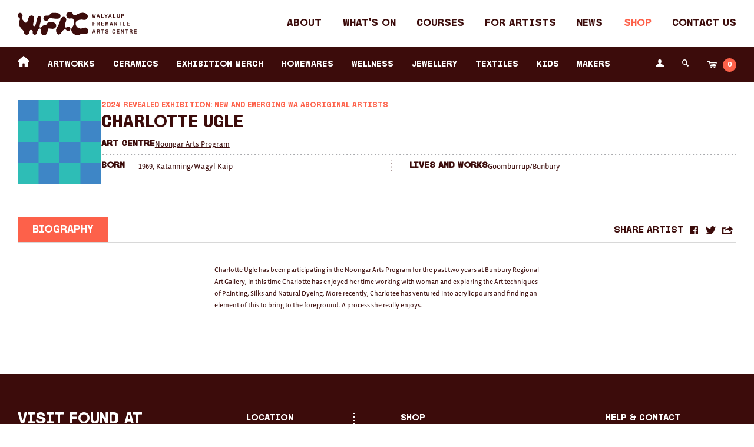

--- FILE ---
content_type: text/html; charset=UTF-8
request_url: https://shop.wfac.org.au/maker/charlotte-ugle/
body_size: 52729
content:
<!DOCTYPE html>
<!--[if IE 9 ]><html class="ie ie9" lang="en"> <![endif]-->
<!--[if (gte IE 9)|!(IE)]><!-->
<html lang="en">
<!--<![endif]-->

<head>
  <meta charset="utf-8">
  <meta http-equiv="X-UA-Compatible" content="IE=edge">
  <meta name="viewport" content="width=device-width, initial-scale=1">

  
  <link rel="stylesheet" href="https://shop.wfac.org.au/wp-content/themes/wfac_ecommerce/dist/css/style.min.css?v=1764059617" media="screen">
  <link rel="stylesheet" href="https://shop.wfac.org.au/wp-content/themes/wfac_ecommerce/dist/css/print.min.css" media="print">

  <!-- Google Tag Manager -->
  <script>
    (function(w, d, s, l, i) {
      w[l] = w[l] || [];
      w[l].push({
        'gtm.start': new Date().getTime(),
        event: 'gtm.js'
      });
      var f = d.getElementsByTagName(s)[0],
        j = d.createElement(s),
        dl = l != 'dataLayer' ? '&l=' + l : '';
      j.async = true;
      j.src =
        'https://www.googletagmanager.com/gtm.js?id=' + i + dl;
      f.parentNode.insertBefore(j, f);
    })(window, document, 'script', 'dataLayer', 'GTM-53RRT68');
  </script>
  <!-- End Google Tag Manager -->

  <link rel="stylesheet" href="https://use.typekit.net/svb2iay.css">
  <style>
    @font-face {
      font-family: "MVB Solano Gothic Pro Retro Semibold Caps";
      src:
        url("/wp-content/themes/wfac_ecommerce/static/FreoartsSans.woff2") format("woff2");
      font-display: auto;
      font-style: normal;
      font-weight: 400;
      font-stretch: normal;
    }
  </style>
  <!-- <script src="https://use.typekit.net/zqg8brq.js"></script>
  <script>
  try {
    Typekit.load({
      async: true
    });
  } catch (e) {}
  </script>

  <link href="//cloud.typenetwork.com/projects/6641/fontface.css/" rel="stylesheet" type="text/css"> -->

  <!--[if lt IE 9]>
        <script src="http://html5shim.googlecode.com/svn/trunk/html5.js"></script>
        <script src="//cdnjs.cloudflare.com/ajax/libs/selectivizr/1.0.2/selectivizr-min.js"></script>
    <![endif]-->

  <!--[if IE 9]>
        <script src="/dist/js/resources/matchMedia-addListener.min.js"></script>
        <script src="/dist/js/resources/matchMedia.min.js"></script>
    <![endif]-->

  <!-- Favicons -->
  <link rel="shortcut icon" href="https://shop.wfac.org.au/wp-content/themes/wfac_ecommerce/img/favicon.ico">
  <link rel="apple-touch-icon" href="https://shop.wfac.org.au/wp-content/themes/wfac_ecommerce/img/apple-touch-icon.png">
  <link rel="apple-touch-icon" sizes="72x72"
    href="https://shop.wfac.org.au/wp-content/themes/wfac_ecommerce/img/apple-touch-icon-72x72.png">
  <link rel="apple-touch-icon" sizes="114x114"
    href="https://shop.wfac.org.au/wp-content/themes/wfac_ecommerce/img/apple-touch-icon-114x114.png">

  <meta name='robots' content='index, follow, max-image-preview:large, max-snippet:-1, max-video-preview:-1' />
	<style>img:is([sizes="auto" i], [sizes^="auto," i]) { contain-intrinsic-size: 3000px 1500px }</style>
	
	<!-- This site is optimized with the Yoast SEO plugin v26.2 - https://yoast.com/wordpress/plugins/seo/ -->
	<title>Charlotte Ugle - Fremantle Arts Centre eCommerce</title>
	<link rel="canonical" href="https://shop.wfac.org.au/maker/charlotte-ugle/" />
	<meta property="og:locale" content="en_US" />
	<meta property="og:type" content="article" />
	<meta property="og:title" content="Charlotte Ugle - Fremantle Arts Centre eCommerce" />
	<meta property="og:url" content="https://shop.wfac.org.au/maker/charlotte-ugle/" />
	<meta property="og:site_name" content="Fremantle Arts Centre eCommerce" />
	<meta property="og:image" content="https://shop.wfac.org.au/wp-content/uploads/2019/09/social-share.png" />
	<meta property="og:image:width" content="1200" />
	<meta property="og:image:height" content="1200" />
	<meta property="og:image:type" content="image/png" />
	<meta name="twitter:card" content="summary_large_image" />
	<script type="application/ld+json" class="yoast-schema-graph">{"@context":"https://schema.org","@graph":[{"@type":"WebPage","@id":"https://shop.wfac.org.au/maker/charlotte-ugle/","url":"https://shop.wfac.org.au/maker/charlotte-ugle/","name":"Charlotte Ugle - Fremantle Arts Centre eCommerce","isPartOf":{"@id":"https://shop.wfac.org.au/#website"},"datePublished":"2024-05-08T05:00:25+00:00","breadcrumb":{"@id":"https://shop.wfac.org.au/maker/charlotte-ugle/#breadcrumb"},"inLanguage":"en-AU","potentialAction":[{"@type":"ReadAction","target":["https://shop.wfac.org.au/maker/charlotte-ugle/"]}]},{"@type":"BreadcrumbList","@id":"https://shop.wfac.org.au/maker/charlotte-ugle/#breadcrumb","itemListElement":[{"@type":"ListItem","position":1,"name":"Home","item":"https://shop.wfac.org.au/"},{"@type":"ListItem","position":2,"name":"Makers","item":"https://shop.wfac.org.au/maker/"},{"@type":"ListItem","position":3,"name":"Charlotte Ugle"}]},{"@type":"WebSite","@id":"https://shop.wfac.org.au/#website","url":"https://shop.wfac.org.au/","name":"Fremantle Arts Centre","description":"Explore Handmade Creations by Local WA Makers","potentialAction":[{"@type":"SearchAction","target":{"@type":"EntryPoint","urlTemplate":"https://shop.wfac.org.au/?s={search_term_string}"},"query-input":{"@type":"PropertyValueSpecification","valueRequired":true,"valueName":"search_term_string"}}],"inLanguage":"en-AU"}]}</script>
	<!-- / Yoast SEO plugin. -->


<style id='woocommerce-inline-inline-css' type='text/css'>
.woocommerce form .form-row .required { visibility: visible; }
</style>
<link rel='stylesheet' id='brands-styles-css' href='https://shop.wfac.org.au/wp-content/plugins/woocommerce/assets/css/brands.css?ver=9.9.6' type='text/css' media='all' />
<script type="text/javascript" src="https://shop.wfac.org.au/wp-includes/js/jquery/jquery.min.js?ver=3.7.1" id="jquery-core-js"></script>
<script type="text/javascript" src="https://shop.wfac.org.au/wp-includes/js/jquery/jquery-migrate.min.js?ver=3.4.1" id="jquery-migrate-js"></script>
<script type="text/javascript" src="https://shop.wfac.org.au/wp-content/plugins/woocommerce/assets/js/jquery-blockui/jquery.blockUI.min.js?ver=2.7.0-wc.9.9.6" id="jquery-blockui-js" defer="defer" data-wp-strategy="defer"></script>
<script type="text/javascript" id="wc-add-to-cart-js-extra">
/* <![CDATA[ */
var wc_add_to_cart_params = {"ajax_url":"\/wp-admin\/admin-ajax.php","wc_ajax_url":"\/?wc-ajax=%%endpoint%%","i18n_view_cart":"View cart","cart_url":"https:\/\/shop.wfac.org.au\/cart\/","is_cart":"","cart_redirect_after_add":"no"};
/* ]]> */
</script>
<script type="text/javascript" src="https://shop.wfac.org.au/wp-content/plugins/woocommerce/assets/js/frontend/add-to-cart.min.js?ver=9.9.6" id="wc-add-to-cart-js" defer="defer" data-wp-strategy="defer"></script>
<script type="text/javascript" src="https://shop.wfac.org.au/wp-content/plugins/woocommerce/assets/js/js-cookie/js.cookie.min.js?ver=2.1.4-wc.9.9.6" id="js-cookie-js" defer="defer" data-wp-strategy="defer"></script>
<script type="text/javascript" id="woocommerce-js-extra">
/* <![CDATA[ */
var woocommerce_params = {"ajax_url":"\/wp-admin\/admin-ajax.php","wc_ajax_url":"\/?wc-ajax=%%endpoint%%","i18n_password_show":"Show password","i18n_password_hide":"Hide password"};
/* ]]> */
</script>
<script type="text/javascript" src="https://shop.wfac.org.au/wp-content/plugins/woocommerce/assets/js/frontend/woocommerce.min.js?ver=9.9.6" id="woocommerce-js" defer="defer" data-wp-strategy="defer"></script>
<link rel="https://api.w.org/" href="https://shop.wfac.org.au/wp-json/" /><link rel="EditURI" type="application/rsd+xml" title="RSD" href="https://shop.wfac.org.au/xmlrpc.php?rsd" />
<meta name="generator" content="WordPress 6.8.3" />
<meta name="generator" content="WooCommerce 9.9.6" />
	<noscript><style>.woocommerce-product-gallery{ opacity: 1 !important; }</style></noscript>
	<link rel="icon" href="https://shop.wfac.org.au/wp-content/uploads/2025/12/cropped-favicon-32x32.png" sizes="32x32" />
<link rel="icon" href="https://shop.wfac.org.au/wp-content/uploads/2025/12/cropped-favicon-192x192.png" sizes="192x192" />
<link rel="apple-touch-icon" href="https://shop.wfac.org.au/wp-content/uploads/2025/12/cropped-favicon-180x180.png" />
<meta name="msapplication-TileImage" content="https://shop.wfac.org.au/wp-content/uploads/2025/12/cropped-favicon-270x270.png" />

  <!-- Facebook Pixel Code -->
  <script>
    ! function(f, b, e, v, n, t, s) {
      if (f.fbq) return;
      n = f.fbq = function() {
        n.callMethod ?
          n.callMethod.apply(n, arguments) : n.queue.push(arguments)
      };
      if (!f._fbq) f._fbq = n;
      n.push = n;
      n.loaded = !0;
      n.version = '2.0';
      n.queue = [];
      t = b.createElement(e);
      t.async = !0;
      t.src = v;
      s = b.getElementsByTagName(e)[0];
      s.parentNode.insertBefore(t, s)
    }(window, document, 'script',
      'https://connect.facebook.net/en_US/fbevents.js');
    fbq('init', '1889070078050588');
    fbq('track', 'PageView');
  </script>
  <noscript>
    <img height="1" width="1" style="display:none"
      src="https://www.facebook.com/tr?id=1889070078050588&ev=PageView&noscript=1" />
  </noscript>
  <!-- End Facebook Pixel Code -->
</head>

<body class="wp-singular maker-template-default single single-maker postid-34955 wp-theme-wfac_ecommerce single-exhibition-artist theme-wfac_ecommerce woocommerce-no-js">

  <!-- Google Tag Manager (noscript) -->
  <noscript><iframe src="https://www.googletagmanager.com/ns.html?id=GTM-53RRT68" height="0" width="0"
      style="display:none;visibility:hidden"></iframe></noscript>
  <!-- End Google Tag Manager (noscript) -->

  <div class="container-page">
    <div class="container-outer">

      <a class="skip-to-link" href="#skip-to-content">Skip to Content</a>
      <a class="skip-to-link" href="#skip-to-navigation">Skip to Navigation</a>

      
<div id="top" tabindex="-1"></div>

<header class="header-main">

    <section class="header-main__primary">
        <div class="container">

            <a href="https://wfac.org.au" class="logo" style="height:40px;" title="Fremantle Arts Centre eCommerce">
                <span class="hidden">Fremantle Arts Center eCommerce</span>
                <svg style="height: 100%;" viewBox="0 0 767 152" fill="none" xmlns="http://www.w3.org/2000/svg">
	<path
		d="M484.452 38.3173L480.625 13.8436H483.984L486.991 32.1415H487.137L489.959 13.8436H493.142L496.003 32.1415H496.149L499.079 13.8436H502.086L498.258 38.3173H494.255L491.432 20.5857H491.286L488.494 38.3173H484.452Z"
		fill="#3C0C0B" />
	<path
		d="M498.496 38.6005H494.001L491.347 21.9557L488.732 38.6005H484.207L480.295 13.5605H484.23L487.06 30.7794L489.714 13.5605H493.38L496.072 30.7717L498.833 13.5605H502.415L498.503 38.6005H498.496ZM494.492 38.0266H498.013L501.748 14.1269H499.317L496.387 32.4247H495.758L492.897 14.1269H490.205L487.382 32.4247H486.753L483.746 14.1269H480.962L484.697 38.0266H488.249L491.041 20.295H491.67L494.492 38.0266Z"
		fill="#3C0C0B" />
	<path
		d="M508.621 38.3175L516.59 13.8439H521.131L529.138 38.3175H525.28L518.807 17.5249H518.661L512.333 38.3175H508.613H508.621ZM512.625 32.8228V29.9301H524.996V32.8228H512.625Z"
		fill="#3C0C0B" />
	<path
		d="M529.538 38.6005H525.074L523.363 33.1058H514.221L512.549 38.6005H508.23L516.384 13.5605H521.339L529.53 38.6005H529.538ZM525.488 38.0266H528.748L520.924 14.1269H516.798L509.013 38.0266H512.127L513.623 33.0982H512.334V29.6391H514.673L518.455 17.2262H519.014L522.88 29.6391H525.281V33.0982H523.962L525.496 38.0266H525.488ZM523.778 32.5395H524.706V30.2207H523.057L523.778 32.5395ZM514.397 32.5395H523.187L522.466 30.2207H515.103L514.397 32.5395ZM512.909 32.5395H513.799L514.505 30.2207H512.909V32.5395ZM515.272 29.6467H522.282L518.738 18.2517L515.272 29.6467Z"
		fill="#3C0C0B" />
	<path d="M539.396 38.3174V13.8438H543.147V35.1721H554.269L554.767 38.3098H539.396V38.3174Z"
		fill="#3C0C0B" />
	<path
		d="M555.105 38.6005H539.113V13.5605H543.439V34.8889H554.515L555.105 38.6005ZM539.681 38.0266H554.438L554.031 35.4552H542.872V14.1269H539.689V38.0266H539.681Z"
		fill="#3C0C0B" />
	<path
		d="M567.783 38.3176V29.2184L559.561 13.8439H563.672L569.746 25.2619H569.892L575.936 13.8439H579.725L571.541 29.2184V38.3176H567.79H567.783Z"
		fill="#3C0C0B" />
	<path
		d="M571.826 38.6006H567.5V29.2948L559.086 13.5683H563.841L569.816 24.795L575.761 13.5683H580.194L571.818 29.2948V38.6006H571.826ZM568.068 38.0267H571.251L571.281 29.0805L579.243 14.127H576.098L570.054 25.5449H569.571L563.496 14.127H560.029L568.06 29.1418V38.0267H568.068Z"
		fill="#3C0C0B" />
	<path
		d="M584.767 38.3175L592.737 13.8439H597.277L605.285 38.3175H601.427L594.953 17.5249H594.807L588.48 38.3175H584.76H584.767ZM588.771 32.8228V29.9301H601.143V32.8228H588.771Z"
		fill="#3C0C0B" />
	<path
		d="M605.682 38.6005H601.218L599.508 33.1058H590.365L588.693 38.6005H584.375L592.528 13.5605H597.483L605.675 38.6005H605.682ZM601.633 38.0266H604.892L597.069 14.1269H592.942L585.157 38.0266H588.271L589.767 33.0982H588.478V29.6391H590.818L594.599 17.2262H595.159L599.025 29.6391H601.425V33.0982H600.106L601.64 38.0266H601.633ZM599.922 32.5395H600.85V30.2207H599.201L599.922 32.5395ZM590.542 32.5395H599.332L598.611 30.2207H591.247L590.542 32.5395ZM589.054 32.5395H589.943L590.649 30.2207H589.054V32.5395ZM591.416 29.6467H598.426L594.883 18.2517L591.416 29.6467Z"
		fill="#3C0C0B" />
	<path d="M615.549 38.3175V13.8439H619.299V35.1722H630.421L630.92 38.3099H615.549V38.3175Z"
		fill="#3C0C0B" />
	<path
		d="M631.258 38.6005H615.266V13.5605H619.592V34.8889H630.667L631.258 38.6005ZM615.833 38.0266H630.59L630.184 35.4552H619.024V14.1269H615.841V38.0266H615.833Z"
		fill="#3C0C0B" />
	<path
		d="M649.041 38.6696C646.487 38.6696 644.5 37.9502 643.073 36.5115C641.647 35.0728 640.926 33.0677 640.926 30.504V13.8439H644.607V30.504C644.607 32.1188 645.022 33.3891 645.858 34.2998C646.694 35.2182 647.859 35.6697 649.363 35.6697C650.866 35.6697 652.07 35.2105 652.899 34.2998C653.735 33.3815 654.149 32.1188 654.149 30.504V13.8439H657.792V30.504C657.792 33.0754 657.079 35.0728 655.645 36.5115C654.218 37.9502 652.224 38.6696 649.677 38.6696H649.033H649.041Z"
		fill="#3C0C0B" />
	<path
		d="M649.685 38.9526H649.041C646.426 38.9526 644.347 38.1949 642.867 36.7103C641.387 35.2257 640.643 33.1364 640.643 30.4962V13.5529H644.892V30.4962C644.892 32.0344 645.291 33.2512 646.065 34.1007C646.84 34.9502 647.944 35.3787 649.356 35.3787C650.767 35.3787 651.91 34.9502 652.684 34.1007C653.467 33.2436 653.858 32.0268 653.858 30.4962V13.5529H658.076V30.4962C658.076 33.1288 657.325 35.218 655.845 36.7103C654.364 38.1949 652.293 38.9526 649.67 38.9526H649.685ZM641.218 14.1269V30.5039C641.218 32.9834 641.908 34.9349 643.281 36.3124C644.646 37.6899 646.587 38.3863 649.049 38.3863H649.693C652.155 38.3863 654.096 37.6899 655.461 36.3124C656.834 34.9349 657.524 32.9834 657.524 30.5039V14.1269H654.449V30.5039C654.449 32.1875 654.004 33.5267 653.122 34.491C652.232 35.4629 650.974 35.9603 649.371 35.9603C647.768 35.9603 646.541 35.4705 645.659 34.491C644.777 33.5267 644.332 32.1798 644.332 30.5039V14.1269H641.218Z"
		fill="#3C0C0B" />
	<path
		d="M668.105 38.3175V13.8439H678.936C680.224 13.8439 681.39 14.15 682.441 14.7699C683.491 15.3897 684.328 16.2239 684.964 17.2647C685.593 18.3131 685.908 19.461 685.908 20.7237V21.0834C685.908 22.3461 685.593 23.5094 684.964 24.5808C684.335 25.6521 683.491 26.5016 682.441 27.1291C681.39 27.7567 680.224 28.0781 678.936 28.0781H671.825V38.3175H668.105ZM671.825 25.0476H678.046C678.805 25.0476 679.503 24.8716 680.117 24.5119C680.738 24.1522 681.221 23.6701 681.582 23.0502C681.942 22.4303 682.119 21.7339 682.119 20.9457C682.119 20.1574 681.942 19.4916 681.582 18.8794C681.221 18.2595 680.738 17.7698 680.132 17.4024C679.526 17.0351 678.828 16.8514 678.038 16.8514H671.818V25.0552L671.825 25.0476Z"
		fill="#3C0C0B" />
	<path
		d="M672.11 38.6005H667.822V13.5605H678.936C680.271 13.5605 681.498 13.8896 682.587 14.5248C683.668 15.1676 684.551 16.0401 685.21 17.1191C685.862 18.2058 686.2 19.4226 686.2 20.7236V21.0833C686.2 22.3919 685.87 23.6163 685.21 24.726C684.558 25.8356 683.676 26.7234 682.595 27.3739C681.506 28.0243 680.278 28.3611 678.944 28.3611H672.117V38.6005H672.11ZM668.39 38.0266H671.535V27.7871H678.936C680.163 27.7871 681.298 27.481 682.296 26.8841C683.3 26.2795 684.113 25.4607 684.719 24.4352C685.318 23.4174 685.624 22.2847 685.624 21.0833V20.7236C685.624 19.5221 685.318 18.4048 684.719 17.4099C684.113 16.4074 683.3 15.6038 682.296 15.0146C681.298 14.4253 680.163 14.1269 678.936 14.1269H668.39V38.0266ZM678.046 25.3306H671.542V16.5604H678.046C678.882 16.5604 679.634 16.7594 680.286 17.1574C680.93 17.5477 681.452 18.0834 681.835 18.7415C682.219 19.3996 682.411 20.142 682.411 20.9532C682.411 21.7644 682.219 22.5373 681.835 23.2031C681.452 23.8612 680.923 24.3893 680.263 24.7719C679.603 25.1545 678.859 25.3459 678.046 25.3459V25.3306ZM672.11 24.7643H678.046C678.752 24.7643 679.404 24.5959 679.979 24.2668C680.554 23.9377 681.007 23.4786 681.344 22.9046C681.674 22.3307 681.843 21.6725 681.843 20.9455C681.843 20.2185 681.674 19.591 681.344 19.017C681.015 18.443 680.562 17.9762 679.995 17.6395C679.435 17.3028 678.783 17.1268 678.054 17.1268H672.117V24.7643H672.11Z"
		fill="#3C0C0B" />
	<path
		d="M483.732 88.9637V64.49H499.21L498.742 67.5588H487.445V75.1886H497.308V78.1503H487.445V88.956H483.725L483.732 88.9637Z"
		fill="#3C0C0B" />
	<path
		d="M487.737 89.2544H483.449V64.2145H499.549L498.996 67.8496H487.737V74.9131H497.6V78.441H487.737V89.2468V89.2544ZM484.017 88.6805H487.161V77.8747H497.025V75.4794H487.161V67.2756H498.498L498.874 64.7731H484.009V88.6728L484.017 88.6805Z"
		fill="#3C0C0B" />
	<path
		d="M526.956 89.1475C526.358 89.1475 525.79 89.0251 525.238 88.7878C524.686 88.5506 524.248 88.0991 523.911 87.4333C523.573 86.7675 523.412 85.8032 523.412 84.5405C523.412 83.3543 523.282 82.3748 523.021 81.6172C522.76 80.8595 522.423 80.255 522.001 79.8187C521.587 79.3825 521.134 79.0611 520.659 78.8698C520.183 78.6785 519.715 78.5866 519.263 78.5866H513.794V88.9638H510.074V64.4902H520.728C522.016 64.4902 523.175 64.7504 524.21 65.2784C525.245 65.7988 526.066 66.5411 526.68 67.4901C527.286 68.439 527.592 69.5716 527.592 70.8803C527.592 72.3802 527.201 73.6812 526.411 74.7832C525.621 75.8852 524.586 76.574 523.305 76.8342V77.0102C524.164 77.2474 524.87 77.6607 525.43 78.2576C525.989 78.8545 526.411 79.5815 526.703 80.4539C526.987 81.3187 527.132 82.2523 527.132 83.2549C527.132 84.8696 527.263 86.0022 527.523 86.645C527.784 87.2879 528.26 87.7011 528.95 87.8925V88.8184C528.712 88.9409 528.421 89.0174 528.076 89.071C527.731 89.1169 527.355 89.1399 526.948 89.1399L526.956 89.1475ZM513.802 75.5944H519.7C521.058 75.5944 522.101 75.1964 522.829 74.4006C523.558 73.6047 523.919 72.6021 523.919 71.3854C523.919 70.1686 523.566 69.2196 522.868 68.5309C522.162 67.8421 521.18 67.4977 519.915 67.4977H513.802V75.5944Z"
		fill="#3C0C0B" />
	<path
		d="M526.956 89.4304C526.328 89.4304 525.706 89.3003 525.123 89.0478C524.517 88.7876 524.027 88.2825 523.658 87.5555C523.298 86.8437 523.129 85.8565 523.129 84.5403C523.129 83.3923 522.999 82.4357 522.753 81.7087C522.508 80.9893 522.186 80.4154 521.795 80.0098C521.411 79.6042 520.989 79.3057 520.552 79.1297C520.107 78.9537 519.678 78.8619 519.263 78.8619H514.079V89.2391H509.791V64.1991H520.728C522.055 64.1991 523.267 64.4746 524.341 65.0179C525.423 65.5613 526.289 66.3419 526.918 67.3291C527.555 68.324 527.877 69.5101 527.877 70.8723C527.877 72.4259 527.463 73.7957 526.642 74.9436C525.952 75.9232 525.054 76.589 523.988 76.941C524.632 77.2012 525.185 77.5762 525.637 78.0583C526.22 78.6782 526.673 79.4511 526.972 80.3618C527.263 81.2572 527.417 82.2291 527.417 83.2469C527.417 84.8234 527.539 85.9254 527.785 86.53C528.015 87.0886 528.421 87.4483 529.027 87.609L529.234 87.6702V88.9865L529.081 89.0631C528.82 89.1932 528.49 89.285 528.115 89.3386C527.754 89.3845 527.363 89.4151 526.949 89.4151L526.956 89.4304ZM513.519 78.3032H519.271C519.754 78.3032 520.261 78.4027 520.774 78.6093C521.288 78.816 521.772 79.1527 522.216 79.6272C522.661 80.094 523.022 80.7368 523.298 81.5327C523.566 82.3209 523.704 83.3388 523.704 84.5479C523.704 85.757 523.865 86.6907 524.172 87.3106C524.471 87.9151 524.87 88.3207 525.353 88.535C526.22 88.91 527.24 88.91 528.046 88.8029C528.283 88.7723 528.498 88.7187 528.675 88.6498V88.1141C528.007 87.8769 527.532 87.4254 527.263 86.7672C526.987 86.0861 526.849 84.9382 526.849 83.2699C526.849 82.3056 526.711 81.3949 526.435 80.5608C526.166 79.7343 525.76 79.0379 525.231 78.4716C524.709 77.9206 524.042 77.5226 523.237 77.3007L523.029 77.2395V76.6119L523.26 76.566C524.464 76.3211 525.453 75.6706 526.197 74.6299C526.949 73.5814 527.325 72.3187 527.325 70.8876C527.325 69.6402 527.033 68.5535 526.458 67.6505C525.883 66.7475 525.085 66.0358 524.103 65.5383C523.114 65.0409 521.979 64.7807 520.744 64.7807H510.374V88.6804H513.519V78.3032ZM519.701 75.8773H513.519V67.2143H519.915C521.25 67.2143 522.308 67.5893 523.068 68.3316C523.827 69.0739 524.211 70.1071 524.211 71.3851C524.211 72.6631 523.819 73.7421 523.045 74.5916C522.262 75.4487 521.143 75.8773 519.708 75.8773H519.701ZM514.086 75.3033H519.701C520.989 75.3033 521.94 74.9436 522.615 74.2013C523.29 73.4666 523.628 72.51 523.628 71.3774C523.628 70.2448 523.298 69.3571 522.661 68.7296C522.017 68.102 521.089 67.7806 519.908 67.7806H514.079V75.311L514.086 75.3033Z"
		fill="#3C0C0B" />
	<path
		d="M538.791 88.9639V64.4902H554.806L554.307 67.5207H542.541V74.9746H553.195V77.9362H542.541V85.8569H554.514L555.013 88.9563H538.783L538.791 88.9639Z"
		fill="#3C0C0B" />
	<path
		d="M555.359 89.2545H538.508V64.2145H555.144L554.553 67.8114H542.834V74.6989H553.487V78.2268H542.834V85.5812H554.768L555.359 89.2545ZM539.075 88.6805H554.684L554.277 86.1475H542.258V77.6605H552.912V75.2652H542.258V67.245H554.063L554.469 64.7808H539.075V88.6805Z"
		fill="#3C0C0B" />
	<path
		d="M566.064 88.9639V64.4902H571.142L574.54 83.7523H574.686L578.221 64.4902H583.23V88.9639H579.87V68.8447H579.694L576.081 88.9639H572.753L569.247 68.8447H569.071V88.9639H566.064Z"
		fill="#3C0C0B" />
	<path
		d="M583.514 89.2544H579.587V71.0561L576.32 89.2544H572.516L569.355 71.1173V89.2544H565.781V64.2145H571.38L571.419 64.4517L574.609 82.5582L577.977 64.2221H583.507V89.2621L583.514 89.2544ZM580.155 88.6805H582.947V64.7808H578.467L574.932 84.0429H574.31L574.272 83.8057L570.92 64.7808H566.364V88.6805H568.796V68.5613H569.501L573.006 88.6805H575.852L579.465 68.5613H580.163V88.6805H580.155Z"
		fill="#3C0C0B" />
	<path
		d="M593.349 88.9639L601.319 64.4902H605.859L613.867 88.9639H610.009L603.535 68.1712H603.389L597.062 88.9639H593.342H593.349ZM597.353 83.4768V80.5841H609.725V83.4768H597.353Z"
		fill="#3C0C0B" />
	<path
		d="M614.258 89.2544H609.794L608.084 83.7597H598.941L597.269 89.2544H592.951L601.104 64.2145H606.059L614.251 89.2544H614.258ZM610.216 88.6805H613.476L605.653 64.7808H601.526L593.741 88.6805H596.855L598.351 83.7521H597.062V80.293H599.402L603.183 67.8802H603.743L607.609 80.293H610.009V83.7521H608.69L610.224 88.6805H610.216ZM608.506 83.1858H609.434V80.867H607.785L608.506 83.1858ZM599.118 83.1858H607.908L607.187 80.867H599.823L599.118 83.1858ZM597.638 83.1858H598.527L599.233 80.867H597.638V83.1858ZM600 80.3007H607.01L603.467 68.9056L600 80.3007Z"
		fill="#3C0C0B" />
	<path
		d="M623.768 88.9639V64.4902H627.488L634.996 79.2908L636.316 82.1453H636.461V64.4902H639.967V88.9639H636.216L628.462 73.842L627.388 71.3778L627.242 71.416V88.9639H623.775H623.768Z"
		fill="#3C0C0B" />
	<path
		d="M640.251 89.2545H636.04L628.202 73.9719L627.527 72.4183V89.2545H623.492V64.2145H627.672L635.258 79.1758L636.186 81.1731V64.2145H640.259V89.2545H640.251ZM636.385 88.6805H639.684V64.7808H636.754V82.4359H636.14L634.744 79.4207L627.32 64.7808H624.06V88.6805H626.959V71.1939L627.55 71.0408L628.715 73.7193L636.385 88.6729V88.6805Z"
		fill="#3C0C0B" />
	<path
		d="M657.519 88.9637V67.5971H649.902V64.4977H668.847V67.5971H661.231V88.9637H657.511H657.519Z"
		fill="#3C0C0B" />
	<path
		d="M661.521 89.2545H657.233V67.8879H649.617V64.2145H669.137V67.8879H661.521V89.2545ZM657.801 88.6805H660.946V67.3139H668.562V64.7808H650.185V67.3139H657.801V88.6805Z"
		fill="#3C0C0B" />
	<path d="M679.182 88.9639V64.4902H682.932V85.8186H694.054L694.552 88.9563H679.182V88.9639Z"
		fill="#3C0C0B" />
	<path
		d="M694.89 89.2544H678.898V64.2145H683.224V85.5428H694.3L694.89 89.2544ZM679.466 88.6805H694.223L693.817 86.1091H682.657V64.7808H679.474V88.6805H679.466Z"
		fill="#3C0C0B" />
	<path
		d="M705.387 88.9637V64.49H721.402L720.903 67.5205H709.137V74.9743H719.791V77.936H709.137V85.8566H721.11L721.609 88.956H705.379L705.387 88.9637Z"
		fill="#3C0C0B" />
	<path
		d="M721.955 89.2545H705.104V64.2145H721.74L721.149 67.8114H709.429V74.6989H720.083V78.2268H709.429V85.5812H721.364L721.955 89.2545ZM705.671 88.6805H721.28L720.873 86.1475H708.854V77.6605H719.508V75.2652H708.854V67.245H720.658L721.065 64.7808H705.671V88.6805Z"
		fill="#3C0C0B" />
	<path
		d="M481.094 139.618L489.063 115.144H493.603L501.611 139.618H497.753L491.279 118.825H491.134L484.806 139.618H481.086H481.094ZM485.097 134.123V131.23H497.469V134.123H485.097Z"
		fill="#3C0C0B" />
	<path
		d="M502.001 139.901H497.537L495.826 134.406H486.684L485.012 139.901H480.693L488.847 114.861H493.801L501.993 139.901H502.001ZM497.959 139.335H501.218L493.395 115.435H489.268L481.483 139.335H484.597L486.093 134.406H484.805V130.947H487.144L490.925 118.534H491.485L495.351 130.947H497.751V134.406H496.432L497.966 139.335H497.959ZM496.248 133.84H497.176V131.521H495.527L496.248 133.84ZM486.868 133.84H495.658L494.937 131.521H487.573L486.868 133.84ZM485.38 133.84H486.269L486.975 131.521H485.38V133.84ZM487.742 130.955H494.752L491.209 119.56L487.742 130.955Z"
		fill="#3C0C0B" />
	<path
		d="M528.384 139.802C527.785 139.802 527.218 139.679 526.666 139.442C526.113 139.205 525.676 138.753 525.339 138.087C525.001 137.422 524.84 136.457 524.84 135.195C524.84 134.008 524.71 133.029 524.449 132.271C524.188 131.514 523.851 130.909 523.429 130.473C523.015 130.037 522.562 129.715 522.087 129.524C521.611 129.333 521.143 129.241 520.691 129.241H515.222V139.618H511.502V115.144H522.156C523.444 115.144 524.602 115.404 525.638 115.932C526.673 116.453 527.494 117.195 528.107 118.144C528.713 119.093 529.02 120.226 529.02 121.534C529.02 123.034 528.629 124.335 527.839 125.437C527.049 126.539 526.014 127.228 524.733 127.488V127.664C525.592 127.901 526.297 128.315 526.857 128.912C527.417 129.509 527.839 130.236 528.131 131.108C528.414 131.973 528.56 132.906 528.56 133.909C528.56 135.524 528.69 136.656 528.951 137.299C529.212 137.942 529.688 138.355 530.378 138.546V139.472C530.14 139.595 529.849 139.671 529.503 139.725C529.158 139.771 528.782 139.794 528.376 139.794L528.384 139.802ZM515.23 126.241H521.128C522.485 126.241 523.529 125.843 524.257 125.047C524.986 124.251 525.346 123.249 525.346 122.032C525.346 120.815 524.993 119.866 524.296 119.177C523.59 118.488 522.608 118.144 521.343 118.144H515.23V126.241Z"
		fill="#3C0C0B" />
	<path
		d="M528.384 140.085C527.755 140.085 527.134 139.955 526.551 139.702C525.945 139.442 525.454 138.937 525.086 138.21C524.726 137.498 524.557 136.511 524.557 135.195C524.557 134.047 524.426 133.09 524.181 132.363C523.936 131.644 523.613 131.07 523.222 130.664C522.839 130.258 522.417 129.96 521.98 129.784C521.535 129.608 521.105 129.516 520.691 129.516H515.506V139.893H511.219V114.853H522.156C523.483 114.853 524.695 115.129 525.769 115.672C526.85 116.216 527.717 116.996 528.346 117.983C528.982 118.978 529.305 120.164 529.305 121.527C529.305 123.08 528.89 124.45 528.07 125.598C527.379 126.577 526.482 127.243 525.416 127.595C526.06 127.856 526.612 128.23 527.065 128.713C527.648 129.332 528.1 130.105 528.4 131.016C528.691 131.911 528.844 132.883 528.844 133.901C528.844 135.478 528.967 136.58 529.213 137.184C529.443 137.743 529.849 138.103 530.455 138.263L530.662 138.325V139.641L530.509 139.717C530.248 139.847 529.918 139.939 529.542 139.993C529.182 140.039 528.791 140.069 528.377 140.069L528.384 140.085ZM514.946 128.958H520.699C521.182 128.958 521.688 129.057 522.202 129.264C522.716 129.47 523.199 129.807 523.644 130.281C524.089 130.748 524.449 131.391 524.726 132.187C524.994 132.975 525.132 133.993 525.132 135.202C525.132 136.411 525.293 137.345 525.6 137.965C525.899 138.569 526.298 138.975 526.781 139.189C527.648 139.564 528.668 139.564 529.473 139.457C529.711 139.427 529.926 139.373 530.102 139.304V138.768C529.435 138.531 528.959 138.08 528.691 137.422C528.415 136.74 528.277 135.592 528.277 133.924C528.277 132.96 528.139 132.049 527.863 131.215C527.594 130.389 527.188 129.692 526.658 129.126C526.137 128.575 525.47 128.177 524.664 127.955L524.457 127.894V127.266L524.687 127.22C525.891 126.975 526.881 126.325 527.625 125.284C528.377 124.236 528.752 122.973 528.752 121.542C528.752 120.295 528.461 119.208 527.886 118.305C527.31 117.402 526.513 116.69 525.531 116.193C524.542 115.695 523.406 115.435 522.171 115.435H511.802V139.335H514.946V128.958ZM521.128 126.524H514.946V117.861H521.343C522.678 117.861 523.736 118.236 524.496 118.978C525.255 119.721 525.638 120.754 525.638 122.032C525.638 123.31 525.247 124.389 524.472 125.238C523.69 126.095 522.57 126.524 521.136 126.524H521.128ZM515.514 125.958H521.128C522.417 125.958 523.368 125.598 524.043 124.856C524.718 124.121 525.055 123.164 525.055 122.032C525.055 120.899 524.726 120.011 524.089 119.384C523.445 118.756 522.517 118.435 521.335 118.435H515.506V125.965L515.514 125.958Z"
		fill="#3C0C0B" />
	<path
		d="M545.269 139.618V118.251H537.652V115.152H556.597V118.251H548.981V139.618H545.261H545.269Z"
		fill="#3C0C0B" />
	<path
		d="M549.263 139.901H544.976V118.534H537.359V114.861H556.88V118.534H549.263V139.901ZM545.551 139.335H548.696V117.968H556.312V115.435H537.935V117.968H545.551V139.335Z"
		fill="#3C0C0B" />
	<path
		d="M574.649 139.977C573.406 139.977 572.225 139.847 571.09 139.587C569.955 139.327 568.965 138.906 568.106 138.317C567.247 137.735 566.572 136.977 566.066 136.052C565.568 135.126 565.314 133.993 565.314 132.661V132.325C565.314 132.194 565.33 132.072 565.353 131.95H568.889C568.866 132.095 568.85 132.225 568.85 132.34V132.73C568.85 133.702 569.088 134.506 569.564 135.118C570.039 135.738 570.706 136.189 571.566 136.472C572.425 136.756 573.422 136.901 574.572 136.901C575.723 136.901 576.704 136.779 577.54 136.526C578.376 136.273 579.021 135.853 579.489 135.263C579.957 134.666 580.187 133.886 580.187 132.906C580.187 132.026 579.926 131.322 579.397 130.802C578.875 130.281 578.185 129.853 577.341 129.531C576.497 129.21 575.562 128.919 574.549 128.659C573.537 128.399 572.524 128.116 571.512 127.802C570.499 127.496 569.571 127.09 568.72 126.593C567.876 126.095 567.186 125.422 566.664 124.58C566.143 123.738 565.874 122.659 565.874 121.35C565.874 119.851 566.281 118.618 567.086 117.639C567.899 116.667 568.965 115.948 570.308 115.481C571.642 115.014 573.107 114.784 574.703 114.784C576.298 114.784 577.755 115.014 579.067 115.481C580.378 115.948 581.421 116.667 582.196 117.654C582.971 118.641 583.354 119.942 583.354 121.557V122.024H579.887V121.45C579.887 120.639 579.665 119.958 579.228 119.399C578.783 118.84 578.177 118.419 577.402 118.136C576.628 117.853 575.73 117.708 574.703 117.708C573.751 117.708 572.892 117.83 572.125 118.067C571.358 118.305 570.76 118.672 570.323 119.169C569.878 119.667 569.663 120.325 569.663 121.129C569.663 121.932 569.916 122.628 570.43 123.126C570.944 123.623 571.619 124.021 572.471 124.32C573.314 124.618 574.25 124.886 575.278 125.123C576.306 125.361 577.318 125.636 578.33 125.942C579.343 126.248 580.271 126.654 581.122 127.151C581.966 127.649 582.656 128.322 583.193 129.164C583.73 130.006 583.999 131.085 583.999 132.393C583.999 134.222 583.584 135.692 582.764 136.801C581.943 137.903 580.823 138.707 579.404 139.212C577.985 139.71 576.398 139.962 574.634 139.962L574.649 139.977Z"
		fill="#3C0C0B" />
	<path
		d="M574.65 140.261C573.392 140.261 572.18 140.123 571.029 139.863C569.871 139.595 568.828 139.159 567.946 138.554C567.056 137.949 566.335 137.154 565.821 136.189C565.3 135.225 565.039 134.039 565.039 132.669V132.332C565.039 132.179 565.054 132.042 565.077 131.904L565.123 131.674H569.235L569.181 132.003C569.158 132.126 569.15 132.24 569.15 132.348V132.738C569.15 133.649 569.373 134.391 569.802 134.957C570.239 135.524 570.868 135.952 571.666 136.22C572.494 136.495 573.468 136.633 574.581 136.633C575.693 136.633 576.659 136.511 577.464 136.274C578.239 136.044 578.845 135.646 579.275 135.103C579.696 134.559 579.911 133.825 579.911 132.922C579.911 132.11 579.681 131.49 579.206 131.016C578.715 130.526 578.055 130.121 577.25 129.815C576.421 129.501 575.493 129.21 574.489 128.95C573.468 128.682 572.441 128.399 571.436 128.093C570.408 127.779 569.449 127.366 568.583 126.853C567.701 126.333 566.98 125.621 566.427 124.741C565.875 123.853 565.599 122.72 565.599 121.366C565.599 119.805 566.029 118.496 566.88 117.478C567.724 116.468 568.843 115.71 570.224 115.236C571.582 114.761 573.093 114.524 574.711 114.524C576.329 114.524 577.833 114.761 579.167 115.236C580.525 115.718 581.622 116.476 582.427 117.501C583.24 118.534 583.646 119.912 583.646 121.58V122.33H579.612V121.473C579.612 120.738 579.413 120.103 579.014 119.598C578.607 119.085 578.032 118.687 577.319 118.427C576.582 118.152 575.7 118.014 574.719 118.014C573.798 118.014 572.962 118.129 572.234 118.358C571.528 118.58 570.96 118.925 570.554 119.384C570.155 119.835 569.963 120.417 569.963 121.159C569.963 121.902 570.186 122.506 570.646 122.958C571.129 123.424 571.773 123.807 572.579 124.09C573.415 124.381 574.343 124.649 575.355 124.886C576.375 125.123 577.411 125.399 578.431 125.713C579.459 126.026 580.417 126.447 581.284 126.952C582.166 127.473 582.895 128.184 583.455 129.057C584.015 129.945 584.306 131.077 584.306 132.439C584.306 134.322 583.869 135.86 583.018 137.016C582.166 138.164 580.993 139.006 579.52 139.518C578.078 140.023 576.444 140.284 574.65 140.284V140.261ZM565.607 132.233C565.607 132.233 565.607 132.294 565.607 132.325V132.661C565.607 133.939 565.844 135.034 566.32 135.914C566.795 136.794 567.455 137.521 568.268 138.08C569.097 138.638 570.063 139.051 571.16 139.304C572.264 139.557 573.438 139.687 574.65 139.687C576.375 139.687 577.948 139.442 579.328 138.952C580.686 138.478 581.767 137.697 582.557 136.641C583.34 135.592 583.731 134.169 583.731 132.401C583.731 131.154 583.478 130.121 582.972 129.325C582.465 128.521 581.798 127.878 580.993 127.404C580.172 126.922 579.252 126.516 578.262 126.218C577.25 125.912 576.23 125.636 575.225 125.399C574.197 125.162 573.238 124.886 572.387 124.588C571.505 124.274 570.784 123.853 570.247 123.325C569.679 122.774 569.396 122.032 569.396 121.121C569.396 120.21 569.641 119.522 570.124 118.971C570.6 118.435 571.252 118.037 572.057 117.784C572.847 117.539 573.737 117.417 574.719 117.417C575.769 117.417 576.713 117.57 577.518 117.861C578.339 118.159 578.991 118.618 579.466 119.215C579.95 119.828 580.187 120.578 580.187 121.442V121.726H583.087V121.55C583.087 120.004 582.718 118.749 581.982 117.815C581.246 116.874 580.233 116.177 578.983 115.733C577.71 115.282 576.276 115.052 574.719 115.052C573.162 115.052 571.712 115.282 570.416 115.733C569.135 116.177 568.099 116.874 567.325 117.807C566.558 118.726 566.174 119.912 566.174 121.335C566.174 122.583 566.427 123.623 566.918 124.412C567.417 125.215 568.076 125.858 568.874 126.333C569.702 126.822 570.615 127.22 571.605 127.519C572.594 127.825 573.614 128.108 574.634 128.368C575.662 128.636 576.605 128.927 577.457 129.248C578.339 129.585 579.06 130.029 579.612 130.58C580.187 131.154 580.479 131.934 580.479 132.883C580.479 133.916 580.226 134.774 579.719 135.416C579.221 136.052 578.515 136.511 577.626 136.779C576.766 137.039 575.746 137.169 574.581 137.169C573.415 137.169 572.372 137.023 571.49 136.725C570.577 136.419 569.863 135.937 569.35 135.271C568.836 134.605 568.575 133.748 568.575 132.707V132.317C568.575 132.317 568.575 132.248 568.575 132.21H565.607V132.233Z"
		fill="#3C0C0B" />
	<path
		d="M619.48 139.977C618.168 139.977 616.956 139.786 615.852 139.403C614.747 139.021 613.773 138.409 612.937 137.567C612.101 136.725 611.457 135.6 610.989 134.2C610.521 132.799 610.291 131.07 610.291 129.026V125.743C610.291 123.7 610.529 121.978 611.004 120.57C611.48 119.169 612.139 118.044 612.968 117.203C613.804 116.361 614.77 115.749 615.882 115.366C616.987 114.983 618.176 114.792 619.441 114.792H619.94C621.796 114.792 623.391 115.152 624.711 115.863C626.03 116.575 627.042 117.654 627.733 119.093C628.423 120.532 628.768 122.338 628.768 124.496H625.155C625.155 122.927 624.979 121.649 624.634 120.662C624.289 119.675 623.714 118.948 622.9 118.488C622.087 118.022 621.006 117.792 619.648 117.792C618.858 117.792 618.137 117.907 617.485 118.129C616.834 118.358 616.251 118.733 615.752 119.269C615.254 119.805 614.855 120.539 614.571 121.465C614.287 122.391 614.141 123.555 614.141 124.963V129.776C614.141 131.177 614.287 132.348 614.571 133.289C614.855 134.23 615.254 134.965 615.752 135.501C616.251 136.036 616.834 136.419 617.485 136.641C618.137 136.87 618.858 136.978 619.648 136.978C621.696 136.978 623.146 136.449 623.99 135.393C624.833 134.337 625.255 132.638 625.255 130.312H628.76C628.76 132.401 628.415 134.161 627.725 135.592C627.035 137.016 626.03 138.11 624.718 138.86C623.407 139.61 621.819 139.985 619.963 139.985H619.464L619.48 139.977Z"
		fill="#3C0C0B" />
	<path
		d="M619.979 140.26H619.48C618.146 140.26 616.895 140.061 615.76 139.671C614.617 139.281 613.597 138.638 612.738 137.766C611.879 136.893 611.197 135.722 610.721 134.284C610.246 132.86 610.008 131.085 610.008 129.018V125.735C610.008 123.669 610.253 121.901 610.736 120.47C611.227 119.032 611.91 117.861 612.769 116.988C613.628 116.116 614.648 115.473 615.791 115.083C616.926 114.692 618.153 114.493 619.442 114.493H619.94C621.835 114.493 623.492 114.868 624.849 115.595C626.222 116.338 627.273 117.463 627.994 118.947C628.7 120.417 629.06 122.276 629.06 124.473V124.756H624.88V124.473C624.88 122.942 624.711 121.687 624.374 120.73C624.052 119.812 623.515 119.139 622.771 118.71C622.011 118.274 620.961 118.052 619.657 118.052C618.905 118.052 618.207 118.159 617.586 118.373C616.98 118.58 616.435 118.94 615.967 119.437C615.5 119.935 615.124 120.639 614.855 121.519C614.579 122.414 614.441 123.562 614.441 124.932V129.745C614.441 131.115 614.579 132.271 614.855 133.174C615.131 134.069 615.5 134.773 615.967 135.271C616.435 135.768 616.98 136.128 617.586 136.335C618.207 136.549 618.905 136.656 619.657 136.656C621.605 136.656 622.993 136.158 623.775 135.179C624.573 134.176 624.98 132.523 624.98 130.273V129.99H629.052V130.273C629.052 132.401 628.692 134.215 627.986 135.676C627.273 137.146 626.222 138.286 624.872 139.067C623.522 139.839 621.873 140.23 619.979 140.23V140.26ZM619.442 115.075C618.215 115.075 617.049 115.259 615.975 115.634C614.917 116.001 613.973 116.59 613.168 117.401C612.37 118.213 611.726 119.307 611.266 120.662C610.798 122.031 610.568 123.738 610.568 125.743V129.026C610.568 131.031 610.798 132.745 611.25 134.108C611.695 135.462 612.332 136.556 613.13 137.368C613.927 138.179 614.871 138.768 615.937 139.135C617.011 139.503 618.199 139.694 619.473 139.694H619.971C621.774 139.694 623.323 139.327 624.581 138.607C625.839 137.888 626.805 136.832 627.472 135.47C628.109 134.153 628.447 132.516 628.477 130.595H625.54C625.501 132.837 625.056 134.513 624.213 135.569C623.315 136.694 621.774 137.261 619.649 137.261C618.836 137.261 618.077 137.138 617.394 136.908C616.696 136.671 616.075 136.258 615.546 135.692C615.016 135.125 614.602 134.345 614.303 133.373C614.012 132.409 613.858 131.199 613.858 129.776V124.962C613.858 123.539 614.004 122.338 614.303 121.381C614.602 120.417 615.016 119.644 615.546 119.077C616.075 118.511 616.696 118.106 617.394 117.861C618.077 117.623 618.836 117.509 619.649 117.509C621.053 117.509 622.195 117.753 623.047 118.243C623.914 118.741 624.542 119.521 624.911 120.57C625.248 121.526 625.425 122.751 625.44 124.212H628.477C628.447 122.223 628.109 120.547 627.472 119.215C626.813 117.838 625.839 116.797 624.573 116.116C623.3 115.427 621.735 115.083 619.933 115.083H619.434L619.442 115.075Z"
		fill="#3C0C0B" />
	<path
		d="M639.611 139.618V115.144H655.626L655.128 118.175H643.362V125.629H654.015V128.59H643.362V136.511H655.335L655.833 139.61H639.604L639.611 139.618Z"
		fill="#3C0C0B" />
	<path
		d="M656.179 139.901H639.328V114.861H655.964L655.374 118.458H643.654V125.345H654.308V128.873H643.654V136.228H655.589L656.179 139.901ZM639.896 139.335H655.504L655.098 136.802H643.079V128.315H653.732V125.919H643.079V117.899H654.883L655.289 115.435H639.896V139.335Z"
		fill="#3C0C0B" />
	<path
		d="M666.67 139.618V115.144H670.39L677.899 129.945L679.218 132.799H679.364V115.144H682.869V139.618H679.118L671.364 124.496L670.29 122.032L670.144 122.07V139.618H666.678H666.67Z"
		fill="#3C0C0B" />
	<path
		d="M683.153 139.901H678.943L671.104 124.618L670.429 123.065V139.901H666.395V114.861H670.575L678.16 129.822L679.088 131.82V114.861H683.161V139.901H683.153ZM679.288 139.335H682.586V115.435H679.656V133.09H679.042L677.646 130.075L670.222 115.435H666.962V139.335H669.861V121.848L670.452 121.695L671.618 124.373L679.288 139.327V139.335Z"
		fill="#3C0C0B" />
	<path
		d="M700.421 139.618V118.251H692.805V115.152H711.75V118.251H704.133V139.618H700.413H700.421Z"
		fill="#3C0C0B" />
	<path
		d="M704.425 139.901H700.138V118.534H692.521V114.861H712.042V118.534H704.425V139.901ZM700.713 139.335H703.858V117.968H711.474V115.435H693.097V117.968H700.713V139.335Z"
		fill="#3C0C0B" />
	<path
		d="M738.598 139.802C738 139.802 737.433 139.679 736.88 139.442C736.328 139.205 735.891 138.753 735.554 138.087C735.216 137.422 735.055 136.457 735.055 135.195C735.055 134.008 734.925 133.029 734.664 132.271C734.403 131.514 734.066 130.909 733.644 130.473C733.23 130.037 732.777 129.715 732.301 129.524C731.826 129.333 731.358 129.241 730.905 129.241H725.437V139.618H721.717V115.144H732.37C733.659 115.144 734.817 115.404 735.853 115.932C736.888 116.453 737.709 117.195 738.322 118.144C738.928 119.093 739.235 120.226 739.235 121.534C739.235 123.034 738.844 124.335 738.054 125.437C737.264 126.539 736.228 127.228 734.948 127.488V127.664C735.807 127.901 736.512 128.315 737.072 128.912C737.632 129.509 738.054 130.236 738.345 131.108C738.629 131.973 738.775 132.906 738.775 133.909C738.775 135.524 738.905 136.656 739.166 137.299C739.427 137.942 739.902 138.355 740.593 138.546V139.472C740.355 139.595 740.063 139.671 739.718 139.725C739.373 139.771 738.997 139.794 738.591 139.794L738.598 139.802ZM725.437 126.241H731.335C732.693 126.241 733.736 125.843 734.464 125.047C735.193 124.251 735.554 123.249 735.554 122.032C735.554 120.815 735.201 119.866 734.503 119.177C733.797 118.488 732.815 118.144 731.55 118.144H725.437V126.241Z"
		fill="#3C0C0B" />
	<path
		d="M738.599 140.085C737.97 140.085 737.349 139.954 736.766 139.702C736.16 139.442 735.669 138.937 735.301 138.21C734.94 137.498 734.772 136.511 734.772 135.194C734.772 134.046 734.641 133.09 734.396 132.363C734.15 131.643 733.828 131.07 733.437 130.664C733.054 130.258 732.632 129.96 732.195 129.784C731.75 129.608 731.32 129.516 730.906 129.516H725.721V139.893H721.434V114.853H732.371C733.698 114.853 734.91 115.129 735.984 115.672C737.065 116.215 737.932 116.996 738.561 117.983C739.197 118.978 739.519 120.164 739.519 121.526C739.519 123.08 739.105 124.45 738.285 125.598C737.594 126.577 736.697 127.243 735.631 127.595C736.275 127.855 736.827 128.23 737.28 128.712C737.863 129.332 738.315 130.105 738.614 131.016C738.906 131.911 739.059 132.883 739.059 133.901C739.059 135.478 739.182 136.58 739.427 137.184C739.658 137.743 740.064 138.102 740.67 138.263L740.877 138.324V139.641L740.724 139.717C740.463 139.847 740.133 139.939 739.757 139.993C739.397 140.039 739.006 140.069 738.591 140.069L738.599 140.085ZM725.154 128.957H730.906C731.389 128.957 731.895 129.057 732.409 129.263C732.923 129.47 733.406 129.807 733.851 130.281C734.296 130.748 734.657 131.391 734.933 132.187C735.201 132.975 735.339 133.993 735.339 135.202C735.339 136.411 735.5 137.345 735.807 137.965C736.106 138.569 736.505 138.975 736.988 139.189C737.855 139.564 738.875 139.564 739.681 139.457C739.918 139.426 740.133 139.373 740.31 139.304V138.768C739.642 138.531 739.167 138.079 738.898 137.421C738.622 136.74 738.484 135.592 738.484 133.924C738.484 132.96 738.346 132.049 738.07 131.215C737.801 130.388 737.395 129.692 736.866 129.126C736.344 128.575 735.677 128.177 734.871 127.955L734.664 127.894V127.266L734.894 127.22C736.099 126.975 737.088 126.325 737.832 125.284C738.584 124.236 738.96 122.973 738.96 121.542C738.96 120.294 738.668 119.208 738.093 118.305C737.518 117.402 736.72 116.69 735.738 116.192C734.749 115.695 733.614 115.435 732.379 115.435H722.009V139.335H725.154V128.957ZM731.336 126.524H725.154V117.861H731.55C732.885 117.861 733.943 118.236 734.703 118.978C735.462 119.72 735.846 120.754 735.846 122.032C735.846 123.31 735.454 124.389 734.68 125.238C733.897 126.095 732.778 126.524 731.343 126.524H731.336ZM725.721 125.957H731.336C732.624 125.957 733.575 125.598 734.25 124.855C734.925 124.121 735.263 123.164 735.263 122.032C735.263 120.899 734.933 120.011 734.296 119.384C733.652 118.756 732.724 118.435 731.543 118.435H725.713V125.965L725.721 125.957Z"
		fill="#3C0C0B" />
	<path
		d="M750.426 139.618V115.144H766.441L765.942 118.175H754.176V125.629H764.83V128.59H754.176V136.511H766.149L766.648 139.61H750.418L750.426 139.618Z"
		fill="#3C0C0B" />
	<path
		d="M766.994 139.901H750.143V114.861H766.779L766.188 118.458H754.468V125.345H765.122V128.873H754.468V136.228H766.403L766.994 139.901ZM750.71 139.335H766.319L765.912 136.802H753.893V128.315H764.547V125.919H753.893V117.899H765.697L766.104 115.435H750.71V139.335Z"
		fill="#3C0C0B" />
	<path
		d="M334.929 98.9658C333.694 97.9097 329.767 96.7005 328.241 96.5551C321.737 95.9123 319.129 99.027 315.194 100.404L313.614 100.956C310.669 101.989 307.378 100.902 305.66 98.3C305.66 98.3 305.66 98.2923 305.653 98.2847C304.832 97.0373 304.425 95.5526 304.18 94.0986C303.888 92.3614 303.819 90.5936 303.865 88.8335C303.904 87.0274 304.065 85.2213 304.303 83.4306C304.54 81.6475 304.847 79.872 305.238 78.1119C305.637 76.3441 306.266 74.6452 307.025 72.9998C307.539 71.8902 307.938 70.7193 308.368 69.5714C308.828 68.3546 309.288 67.1378 309.718 65.9057C310.569 63.5027 311.344 61.0767 311.934 58.5972C312.494 56.2478 312.893 53.8448 312.977 51.4266C313.062 49.1078 312.847 46.7736 312.226 44.5314C312.21 44.4625 312.187 44.4013 312.172 44.3324C310.416 37.5367 304.51 32.6925 297.484 32.2792C293.641 32.0573 289.822 33.2435 286.639 35.6847C279.444 41.1259 276.407 49.6434 273.73 57.1662L273.63 57.457C273.109 58.9263 272.587 60.3727 272.05 61.7655C271.567 63.0665 266.704 76.3977 266.704 76.3977C262.486 87.9457 252.699 101.009 248.473 112.695C248.434 112.81 248.388 112.924 248.342 113.032C246.195 118.48 247.376 130.511 252.607 139.526C255.667 144.806 260.791 146.559 264.541 147.094C264.679 147.117 264.817 147.125 264.956 147.133L265.186 147.148H265.255C273.684 147.53 281.362 133.832 286.593 127.212C287.083 126.592 287.682 125.927 288.173 125.238C291.141 121.052 294.447 118.128 297.576 116.108C303.352 112.373 311.39 113.376 314.665 119.973C315.102 120.853 315.685 121.649 316.375 122.345C317.664 123.631 319.819 125.024 323.47 125.123C324.674 125.154 325.855 125.146 326.998 124.978C327.075 124.97 327.144 124.955 327.221 124.947C333.042 124.189 337.882 120.003 339.554 114.271C341.188 108.654 339.554 102.425 334.937 98.9581L334.929 98.9658Z"
		fill="#3C0C0B" />
	<path
		d="M181.194 58.8345L181.577 58.8728C182.183 58.934 182.774 58.957 183.349 58.9493C191.249 58.9111 195.958 52.8118 199.793 48.3502C201.941 45.8554 203.966 43.4983 206.313 42.1285C210.37 39.9627 215.272 40.8581 220.456 41.8147C222.029 42.1055 223.655 42.404 225.304 42.6259C234.285 43.7662 244.034 45.0365 254.273 45.1743H254.358C262.664 45.1054 269.299 42.3428 273.05 37.399C276.01 33.7333 277.253 28.8509 276.455 23.9837C275.65 19.0859 272.889 14.8156 268.877 12.2749C262.365 8.04289 254.381 7.56076 247.332 7.1322C245.698 7.03272 244.164 6.94088 242.646 6.80313H242.515C241.58 6.74191 240.621 6.68069 239.647 6.62712C231.056 6.09142 221.323 5.4945 214.343 10.1321C211.321 12.1142 209.059 14.8309 206.873 17.4482C204.487 20.318 202.232 23.0194 199.372 24.175C196.733 25.2617 193.481 25.0245 190.037 24.7643C187.245 24.5576 184.361 24.3434 181.431 24.7872C170.924 26.0882 166.099 34.4604 166.061 41.6999C166.022 48.9777 170.739 57.4341 181.194 58.8192V58.8345Z"
		fill="#3C0C0B" />
	<path
		d="M247.115 81.7776C246.019 78.8619 244.293 76.1987 241.923 74.1631C241.294 73.6197 240.604 73.1529 239.898 72.7167C230.74 67.0919 225.939 65.4925 218.384 65.0103C210.353 64.4058 203.811 66.7016 197.053 69.5714C191.293 72.0203 188.087 76.1605 186.561 79.2599C185.464 81.4945 184.912 85.0377 178.185 85.9714C176.444 86.155 174.787 86.3617 173.215 86.6142C167.324 87.5325 162.661 88.9942 159.555 91.9712C159.493 92.0247 159.424 92.0783 159.348 92.1395C158.105 93.2033 156.955 94.3588 155.888 95.5909C152.782 99.1725 148.126 103.802 144.253 101.621C143.379 101.132 142.65 100.443 142.121 99.4326C141.392 98.0475 141.607 94.9481 141.753 91.9252C141.799 91.2671 141.852 90.609 141.921 89.9661C142.566 84.4561 144.015 78.3109 145.48 73.1682C145.703 72.4029 145.917 71.6224 146.132 70.8341C147.045 67.5664 147.935 64.2068 148.694 60.9084C150.243 53.3934 152.997 45.4651 150.711 37.8276C147.26 26.7387 133.922 25.7361 128.33 35.7001C127.509 37.1082 126.827 38.5393 126.221 40.001C124.112 45.1207 123.137 50.5848 122.048 56.3933C120.798 63.6328 119.556 70.528 117.186 77.6222C116.327 80.3236 115.375 83.1781 114.386 85.7647C112.936 89.484 111.464 92.637 107.192 92.5375C106.501 92.5222 105.803 92.4074 105.121 92.2237C104.024 91.9023 102.912 91.4049 101.938 90.6625C101.754 90.5171 101.14 90.0197 101.025 89.9202C97.7575 86.8285 101.585 67.2679 103.832 59.5768C105.174 55.0005 106.256 51.4343 106.072 44.4855C105.788 33.6645 99.9357 23.601 89.2438 23.6546C79.2574 23.7082 72.4465 31.4145 68.8339 42.5494C68.6421 43.1463 64.7765 57.6713 61.8005 63.2425C58.9473 68.2934 54.5063 71.3392 49.3828 69.3418C47.2121 68.4618 45.3944 66.9388 43.7453 65.217C42.173 63.5716 40.7617 61.7273 39.3351 60.059C38.8288 59.4008 38.2766 58.7427 37.709 58.0769C37.6783 58.0463 37.6553 58.008 37.6246 57.9774C36.3284 56.4775 34.9248 54.9622 33.5902 53.424C31.3199 50.7991 29.272 48.1129 28.367 45.2814C27.3545 42.0366 27.8607 38.8071 28.7044 35.57C28.7044 35.57 28.7044 35.5547 28.7044 35.547C28.7428 35.394 28.7811 35.2409 28.8272 35.0802C28.9652 34.5751 29.1033 34.0777 29.249 33.5726C30.0774 30.6875 30.9748 27.8024 31.1051 24.902C32.0946 14.1345 21.7017 3.03028 10.8333 7.17045C1.00807 10.6907 -3.33315 24.3893 2.92557 32.7385C4.89676 35.746 8.35593 37.8811 11.1095 40.4219C12.2216 41.4474 13.211 42.5417 13.955 43.7815C14.2235 44.2253 14.4536 44.6845 14.653 45.1743C14.8524 45.664 14.9521 46.1538 14.9675 46.6666C15.0135 48.6793 14.6223 50.4088 13.9704 52.0388C13.4105 53.447 12.6588 54.7785 11.8381 56.1484C6.02425 65.8751 7.32048 81.7929 12.0759 91.137C15.489 97.8409 20.0143 103.894 24.6393 109.802C28.7505 115.044 35.7992 118.718 37.6707 125.23C39.0206 129.921 39.7416 134.988 42.2343 139.235C43.822 142.158 46.2227 144.469 49.0299 146.015C54.3913 148.969 61.2022 149.153 66.5175 145.571C76.1741 139.717 74.7628 127.679 79.9247 119.192C80.8144 117.738 82.3944 116.843 84.1049 116.835H84.1279C88.239 116.82 92.5879 118.105 95.1573 121.496C96.6913 123.516 97.466 126.087 97.3816 128.613C97.2973 130.947 96.4229 132.99 96.6453 135.378C97.0595 139.717 99.5292 143.85 103.242 146.161C104.2 146.758 105.236 147.201 106.31 147.523C106.379 147.546 106.44 147.561 106.509 147.584C106.77 147.661 107.038 147.729 107.299 147.783C107.667 147.86 108.028 147.936 108.403 147.974C108.488 147.982 108.572 147.997 108.657 148.005C109.025 148.043 109.393 148.066 109.761 148.074C109.815 148.074 109.876 148.082 109.93 148.082H110.183C115.314 148.15 120.315 145.005 122.685 140.444C124.994 136.273 125.024 131.062 126.052 126.233C126.413 124.626 126.888 123.057 127.594 121.595C128.069 120.554 128.645 119.567 129.281 118.618C130.225 117.378 149.246 92.7135 150.297 122.07C150.182 123.876 151.378 134.597 152.007 137.276C152.866 140.941 155.865 150.661 165.568 151.946C168.421 152.321 176.521 151.441 180.755 148.143C192.812 138.891 191.615 127.098 194.415 114.004C194.921 111.463 196.877 106.473 203.297 107.476C210.875 108.662 221.766 110.545 231.392 109.465C243.457 108.119 251.388 93.1344 247.115 81.8006V81.7776Z"
		fill="#3C0C0B" />
	<path
		d="M453.797 117.746C453.782 117.708 453.774 117.669 453.759 117.631C453.674 117.363 453.582 117.095 453.49 116.835C453.46 116.759 453.437 116.674 453.406 116.598C453.306 116.322 453.199 116.047 453.091 115.771C453.076 115.733 453.061 115.687 453.045 115.649C450.353 108.93 445.138 102.938 438.25 101.805C432.766 100.833 426.975 103.121 421.798 104.805C417.411 106.313 413.023 107.56 408.414 107.943C405.292 108.165 402.017 107.935 398.512 106.948C395.122 106.006 391.762 104.774 388.848 102.907C384.951 100.305 381.086 96.2491 378.524 92.4992C375.502 87.9534 373.929 82.5582 373.607 76.7497C373.492 72.1887 375.172 66.847 377.304 63.0895C380.18 58.4901 385.895 55.3908 392.414 53.4469C392.475 53.4316 392.537 53.4087 392.606 53.3934C392.997 53.2786 393.388 53.1714 393.787 53.0643C393.848 53.049 393.91 53.026 393.971 53.0107C394.424 52.8883 394.876 52.7812 395.329 52.6664C395.375 52.6587 395.421 52.6434 395.474 52.6357C396.027 52.5056 396.587 52.3832 397.139 52.2684C397.553 52.1842 397.96 52.1001 398.374 52.0235C398.374 52.0235 398.374 52.0235 398.381 52.0235C405.2 50.7379 412.218 50.5083 417.372 51.0057C418.415 51.1435 419.443 51.2889 420.463 51.4343C420.739 51.4802 421.016 51.5261 421.284 51.572L421.66 51.6332C423.094 51.8781 424.513 52.123 425.947 52.2914C428.885 52.6511 431.24 52.6357 433.372 52.2608C433.472 52.2455 433.579 52.2225 433.686 52.2072C440.336 51.1741 446.258 46.7507 449.517 40.376C451.803 35.9067 452.539 30.9324 451.726 26.2948C451.381 24.328 450.76 22.4225 449.855 20.6394C449.793 20.5169 449.732 20.3945 449.671 20.2644C449.003 18.8486 447.661 15.9941 444.125 13.1932C442.898 12.2213 441.402 11.2647 439.592 10.3693C436.141 8.67038 431.523 7.21635 425.288 6.43576C425.219 6.43576 423.777 6.23679 423.24 6.16792C407.47 4.23941 389.039 12.03 375.717 20.4327C373.531 21.8103 371.015 22.522 368.484 22.522C367.088 22.522 365.676 22.3077 364.319 21.8638C360.492 20.6317 357.416 17.7619 355.92 14.0427C355.821 13.7978 355.728 13.5682 355.629 13.3386C355.291 12.5657 354.938 11.8463 354.517 11.104C350.797 4.36185 343.219 -0.000244141 335.204 -0.000244141C333.355 -0.000244141 331.545 0.252298 329.842 0.703814C329.566 0.772689 329.29 0.849217 329.022 0.925745C328.945 0.948704 328.86 0.971662 328.784 1.00227C328.745 1.01758 328.707 1.02523 328.669 1.04054C328.385 1.13237 328.109 1.23186 327.833 1.339C327.71 1.38491 327.587 1.43083 327.465 1.47675C321.559 3.59657 316.88 8.39488 314.633 14.6472C313.804 16.9584 313.359 19.3307 313.283 21.6878C313.152 25.7821 314.157 29.8074 316.266 33.3277C316.297 33.3813 316.335 33.4349 316.366 33.4884C316.512 33.741 316.665 33.9935 316.826 34.2461C321.321 41.3172 329.789 44.8069 338.064 43.4218C340.971 42.932 343.901 42.5111 346.801 42.3504C349.47 42.2585 352.085 42.5417 354.517 43.7815C362.44 48.6486 363.23 62.99 362.854 71.3622C362.823 82.9409 358.981 88.8718 353.228 96.9378C353.044 97.1598 352.868 97.3817 352.684 97.6036C350.129 100.619 346.54 106.764 345.719 111.8C344.768 116.636 345.857 121.756 347.89 126.371C348.396 127.526 348.964 128.651 349.569 129.73C349.892 130.35 350.252 130.985 350.651 131.628C350.858 131.957 351.073 132.286 351.288 132.615C356.549 140.406 367.249 148.992 380.042 150.982C380.357 151.028 380.671 151.074 380.986 151.112C381.101 151.127 381.216 151.143 381.331 151.158C383.67 151.441 386.079 151.502 388.533 151.288C389.223 151.227 389.906 151.127 390.589 151.005C390.596 151.005 390.604 151.005 390.619 151.005C390.65 151.005 390.681 150.99 390.711 150.99C391.264 150.89 391.808 150.76 392.353 150.615C392.383 150.607 392.414 150.599 392.445 150.592C392.698 150.523 392.943 150.446 393.189 150.37C393.519 150.263 393.848 150.155 394.178 150.041C394.608 149.88 395.037 149.712 395.451 149.513C401.258 146.842 406.826 142.273 413.476 141.73C415.501 141.554 416.989 141.875 419.313 142.365C424.168 143.344 430.327 144.837 435.335 144.508C439.37 144.263 443.082 143.107 446.165 141.271C446.242 141.225 446.311 141.179 446.38 141.133C446.511 141.056 446.633 140.972 446.764 140.896C449.272 139.281 451.327 137.207 452.762 134.789C452.785 134.75 452.808 134.712 452.838 134.666C452.9 134.559 452.961 134.444 453.022 134.337C453.114 134.176 453.207 134.016 453.291 133.847C453.299 133.824 453.314 133.809 453.322 133.786C454.326 131.789 454.925 129.592 455.024 127.251C455.047 126.975 455.063 126.7 455.078 126.424C455.078 126.256 455.086 126.087 455.086 125.927C455.086 125.904 455.086 125.881 455.086 125.865C455.124 123.294 454.679 120.508 453.812 117.769L453.797 117.746Z"
		fill="#3C0C0B" />
</svg>            </a>

            <nav id="skip-to-navigation">
                <h2 class="hidden">Header primary navigation</h2>
                <ul>
                    <li><a href="https://www.wfac.org.au/about/">About</a></li>
                    <li><a href="https://www.wfac.org.au/whats-on/">What's on</a></li>
                    <li><a href="https://www.wfac.org.au/learn/">Courses</a></li>
                    <li><a href="https://wfac.org.au/explore/studios-and-residencies/">For Artists</a></li>
                    <li><a href="https://www.wfac.org.au/news/">News</a></li>
                    <li><a href="https://shop.wfac.org.au" class="active">Shop</a></li>
                    <li><a href="https://www.wfac.org.au/contact-us/">Contact Us</a></li>
                </ul>
            </nav>

            <div class="mobile-nav">
                <a href="https://shop.wfac.org.au">Shop</a>
                <a href="https://shop.wfac.org.au/cart/" class="cart" title="Go to the Cart">
                    <svg xmlns="http://www.w3.org/2000/svg" width="700" height="500" viewBox="0 0 700 500">
	<path d="M299.5 189l12.7 57.3h91l-.1-57.3zM453.1 189l-.3 57.3h86.7l15.1-57.3zM316.6 384.7c-31.8 0-57.6 25.8-57.6 57.6s25.8 57.6 57.6 57.6 57.6-25.8 57.6-57.6c.1-31.8-25.7-57.6-57.6-57.6zM533.5 384.7c-31.8 0-57.6 25.8-57.6 57.6s25.8 57.6 57.6 57.6 57.6-25.8 57.6-57.6-25.8-57.6-57.6-57.6z"/><path d="M679.6 51c-2.7-.8-5.5-1.2-8.2-1.2-12.3 0-23.6 8-27.3 20.4L640.3 83H218.6l-15.1-61.1C200.4 9 188.9 0 175.8 0H28.6C12.8 0 0 12.8 0 28.6c0 15.7 12.8 28.5 28.6 28.5h124.8l67.5 273.5c3.1 12.7 14.7 21.8 27.7 21.8h349.2c12.6 0 23.7-8.3 27.3-20.4l73.6-245.5c.8-2.8 1.2-5.5 1.2-8.2C700 66 692 54.7 679.6 51M578.3 289.5l-1.7 5.8H271L232.7 140h390.4l-44.8 149.5z"/>
</svg>                    <span class="hidden">Cart</span>
                    <span data-wc="cart_count" class="number">0</span>
                </a>
                <button class="hamburger" type="button">
                    <span class="hidden">Click here to access mega menu</span>

                    <span class="line line--top"></span>
                    <span class="line line--middle-1"></span>
                    <span class="line line--middle-2"></span>
                    <span class="line line--bottom"></span>
                </button>
            </div>
        </div>    </section>    <section class="header-main__secondary">
        <div class="container">
                        <nav>
                <h2 class="hidden">Header secondary navigation</h2>
                <ul>
                    <li>
                        <a href="https://shop.wfac.org.au" class="home">
                            <svg xmlns="http://www.w3.org/2000/svg" width="20" height="18" viewBox="0 0 20 18">
	<path fill-rule="evenodd" clip-rule="evenodd" d="M10 12.6h.8c.5 0 .9.4.9.9V18h4.9c.5 0 .9-.4.9-.9v-6.3c0-.2.1-.5.2-.6.2-.2.4-.3.6-.3h.7c.4 0 .8-.2.9-.5.2-.3.1-.8-.2-1l-9-8.1c-.4-.4-1-.4-1.4 0l-9 8.1c-.3.2-.4.6-.2 1 .1.3.5.5.9.5h.7c.2 0 .5.1.6.3.2.2.2.4.2.6v6.3c0 .5.4.9.9.9h4.9v-4.5c0-.5.4-.9.9-.9h.8z"/>
</svg>                            <span class="hidden">Return to home</span>
                        </a>
                    </li>

                    
        <li class="has-submenu">
            <a href="https://shop.wfac.org.au/products/category/artworks/">ARTWORKS</a>
                            <ul class="submenu">
                    <li>
                        <a href="https://shop.wfac.org.au/products/category/artworks/">All</a>
                    </li>
                                            <li>
                            <a href="https://shop.wfac.org.au/products/category/artworks/3d/">3D</a>
                        </li>
                                            <li>
                            <a href="https://shop.wfac.org.au/products/category/artworks/decal/">Decal</a>
                        </li>
                                            <li>
                            <a href="https://shop.wfac.org.au/products/category/artworks/original-paintings/">Original</a>
                        </li>
                                            <li>
                            <a href="https://shop.wfac.org.au/products/category/artworks/plywood-panel/">Plywood Panel</a>
                        </li>
                                            <li>
                            <a href="https://shop.wfac.org.au/products/category/artworks/prints/">Prints</a>
                        </li>
                                    </ul>
                    </li>
            <li class="has-submenu">
            <a href="https://shop.wfac.org.au/products/category/ceramics/">CERAMICS</a>
                            <ul class="submenu">
                    <li>
                        <a href="https://shop.wfac.org.au/products/category/ceramics/">All</a>
                    </li>
                                            <li>
                            <a href="https://shop.wfac.org.au/products/category/ceramics/bowls/">Bowls</a>
                        </li>
                                            <li>
                            <a href="https://shop.wfac.org.au/products/category/ceramics/coasters/">Coasters</a>
                        </li>
                                            <li>
                            <a href="https://shop.wfac.org.au/products/category/ceramics/mugs/">Mugs</a>
                        </li>
                                            <li>
                            <a href="https://shop.wfac.org.au/products/category/ceramics/plates/">Plates</a>
                        </li>
                                            <li>
                            <a href="https://shop.wfac.org.au/products/category/ceramics/vessel-vase/">Vessel/Vase</a>
                        </li>
                                    </ul>
                    </li>
            <li class="has-submenu">
            <a href="https://shop.wfac.org.au/products/category/exhibition-merch/">Exhibition Merch</a>
                            <ul class="submenu">
                    <li>
                        <a href="https://shop.wfac.org.au/products/category/exhibition-merch/">All</a>
                    </li>
                                            <li>
                            <a href="https://shop.wfac.org.au/products/category/exhibition-merch/theo-koning/">Theo Koning</a>
                        </li>
                                    </ul>
                    </li>
            <li class="has-submenu">
            <a href="https://shop.wfac.org.au/products/category/homewares/">HOMEWARES</a>
                            <ul class="submenu">
                    <li>
                        <a href="https://shop.wfac.org.au/products/category/homewares/">All</a>
                    </li>
                                            <li>
                            <a href="https://shop.wfac.org.au/products/category/homewares/clocks/">Clocks</a>
                        </li>
                                            <li>
                            <a href="https://shop.wfac.org.au/products/category/homewares/glass/">Glass</a>
                        </li>
                                            <li>
                            <a href="https://shop.wfac.org.au/products/category/homewares/teatowels/">Teatowels</a>
                        </li>
                                            <li>
                            <a href="https://shop.wfac.org.au/products/category/homewares/wood/">Wood</a>
                        </li>
                                    </ul>
                    </li>
            <li class="has-submenu">
            <a href="https://shop.wfac.org.au/products/category/wellness/">WELLNESS</a>
                            <ul class="submenu">
                    <li>
                        <a href="https://shop.wfac.org.au/products/category/wellness/">All</a>
                    </li>
                                            <li>
                            <a href="https://shop.wfac.org.au/products/category/wellness/chocolate/">Chocolate</a>
                        </li>
                                            <li>
                            <a href="https://shop.wfac.org.au/products/category/wellness/theblackdogproject/">The BlackDog Project</a>
                        </li>
                                            <li>
                            <a href="https://shop.wfac.org.au/products/category/wellness/the-school-of-life/">The School of Life</a>
                        </li>
                                    </ul>
                    </li>
            <li class="has-submenu">
            <a href="https://shop.wfac.org.au/products/category/jewellery/">JEWELLERY</a>
                            <ul class="submenu">
                    <li>
                        <a href="https://shop.wfac.org.au/products/category/jewellery/">All</a>
                    </li>
                                            <li>
                            <a href="https://shop.wfac.org.au/products/category/jewellery/bangle/">Bangle</a>
                        </li>
                                            <li>
                            <a href="https://shop.wfac.org.au/products/category/jewellery/necklaces/">Necklaces</a>
                        </li>
                                            <li>
                            <a href="https://shop.wfac.org.au/products/category/jewellery/brooches/">Brooches/Enamel Pins</a>
                        </li>
                                            <li>
                            <a href="https://shop.wfac.org.au/products/category/jewellery/earrings/">Earrings</a>
                        </li>
                                    </ul>
                    </li>
            <li class="has-submenu">
            <a href="https://shop.wfac.org.au/products/category/textiles-category/">TEXTILES</a>
                            <ul class="submenu">
                    <li>
                        <a href="https://shop.wfac.org.au/products/category/textiles-category/">All</a>
                    </li>
                                            <li>
                            <a href="https://shop.wfac.org.au/products/category/textiles-category/apron/">Apron</a>
                        </li>
                                            <li>
                            <a href="https://shop.wfac.org.au/products/category/textiles-category/cushions/">Cushions</a>
                        </li>
                                            <li>
                            <a href="https://shop.wfac.org.au/products/category/textiles-category/fabric/">Fabric</a>
                        </li>
                                            <li>
                            <a href="https://shop.wfac.org.au/products/category/textiles-category/hats/">Hats</a>
                        </li>
                                            <li>
                            <a href="https://shop.wfac.org.au/products/category/textiles-category/quilts/">Quilts</a>
                        </li>
                                            <li>
                            <a href="https://shop.wfac.org.au/products/category/textiles-category/tshirts/">T-Shirts</a>
                        </li>
                                            <li>
                            <a href="https://shop.wfac.org.au/products/category/textiles-category/ties/">Ties</a>
                        </li>
                                            <li>
                            <a href="https://shop.wfac.org.au/products/category/textiles-category/scarves/">Scarves</a>
                        </li>
                                            <li>
                            <a href="https://shop.wfac.org.au/products/category/textiles-category/wallets-bags/">Bags</a>
                        </li>
                                    </ul>
                    </li>
            <li class="has-submenu">
            <a href="https://shop.wfac.org.au/products/category/kids/">KIDS</a>
                            <ul class="submenu">
                    <li>
                        <a href="https://shop.wfac.org.au/products/category/kids/">All</a>
                    </li>
                                            <li>
                            <a href="https://shop.wfac.org.au/products/category/kids/apparel/">Apparel</a>
                        </li>
                                            <li>
                            <a href="https://shop.wfac.org.au/products/category/kids/mobiles/">Mobiles</a>
                        </li>
                                            <li>
                            <a href="https://shop.wfac.org.au/products/category/kids/books/">BOOKS</a>
                        </li>
                                            <li>
                            <a href="https://shop.wfac.org.au/products/category/kids/games/">Games</a>
                        </li>
                                            <li>
                            <a href="https://shop.wfac.org.au/products/category/kids/toys/">Toys</a>
                        </li>
                                    </ul>
                    </li>
                        
                    <li>
                        <a href="https://shop.wfac.org.au/makers/" >Makers</a>
                    </li>

                                    </ul>
            </nav>

            <aside class="header-main__aside">
                <ul>
                    <li class="parent">
                        <a href="#">Everything</a>
                        <ul class="sub-menu">
                            
        <li class="has-submenu">
            <a href="https://shop.wfac.org.au/products/category/artworks/">ARTWORKS</a>
                            <ul class="submenu">
                    <li>
                        <a href="https://shop.wfac.org.au/products/category/artworks/">All</a>
                    </li>
                                            <li>
                            <a href="https://shop.wfac.org.au/products/category/artworks/3d/">3D</a>
                        </li>
                                            <li>
                            <a href="https://shop.wfac.org.au/products/category/artworks/decal/">Decal</a>
                        </li>
                                            <li>
                            <a href="https://shop.wfac.org.au/products/category/artworks/original-paintings/">Original</a>
                        </li>
                                            <li>
                            <a href="https://shop.wfac.org.au/products/category/artworks/plywood-panel/">Plywood Panel</a>
                        </li>
                                            <li>
                            <a href="https://shop.wfac.org.au/products/category/artworks/prints/">Prints</a>
                        </li>
                                    </ul>
                    </li>
            <li class="has-submenu">
            <a href="https://shop.wfac.org.au/products/category/ceramics/">CERAMICS</a>
                            <ul class="submenu">
                    <li>
                        <a href="https://shop.wfac.org.au/products/category/ceramics/">All</a>
                    </li>
                                            <li>
                            <a href="https://shop.wfac.org.au/products/category/ceramics/bowls/">Bowls</a>
                        </li>
                                            <li>
                            <a href="https://shop.wfac.org.au/products/category/ceramics/coasters/">Coasters</a>
                        </li>
                                            <li>
                            <a href="https://shop.wfac.org.au/products/category/ceramics/mugs/">Mugs</a>
                        </li>
                                            <li>
                            <a href="https://shop.wfac.org.au/products/category/ceramics/plates/">Plates</a>
                        </li>
                                            <li>
                            <a href="https://shop.wfac.org.au/products/category/ceramics/vessel-vase/">Vessel/Vase</a>
                        </li>
                                    </ul>
                    </li>
            <li class="has-submenu">
            <a href="https://shop.wfac.org.au/products/category/exhibition-merch/">Exhibition Merch</a>
                            <ul class="submenu">
                    <li>
                        <a href="https://shop.wfac.org.au/products/category/exhibition-merch/">All</a>
                    </li>
                                            <li>
                            <a href="https://shop.wfac.org.au/products/category/exhibition-merch/theo-koning/">Theo Koning</a>
                        </li>
                                    </ul>
                    </li>
            <li class="has-submenu">
            <a href="https://shop.wfac.org.au/products/category/homewares/">HOMEWARES</a>
                            <ul class="submenu">
                    <li>
                        <a href="https://shop.wfac.org.au/products/category/homewares/">All</a>
                    </li>
                                            <li>
                            <a href="https://shop.wfac.org.au/products/category/homewares/clocks/">Clocks</a>
                        </li>
                                            <li>
                            <a href="https://shop.wfac.org.au/products/category/homewares/glass/">Glass</a>
                        </li>
                                            <li>
                            <a href="https://shop.wfac.org.au/products/category/homewares/teatowels/">Teatowels</a>
                        </li>
                                            <li>
                            <a href="https://shop.wfac.org.au/products/category/homewares/wood/">Wood</a>
                        </li>
                                    </ul>
                    </li>
            <li class="has-submenu">
            <a href="https://shop.wfac.org.au/products/category/wellness/">WELLNESS</a>
                            <ul class="submenu">
                    <li>
                        <a href="https://shop.wfac.org.au/products/category/wellness/">All</a>
                    </li>
                                            <li>
                            <a href="https://shop.wfac.org.au/products/category/wellness/chocolate/">Chocolate</a>
                        </li>
                                            <li>
                            <a href="https://shop.wfac.org.au/products/category/wellness/theblackdogproject/">The BlackDog Project</a>
                        </li>
                                            <li>
                            <a href="https://shop.wfac.org.au/products/category/wellness/the-school-of-life/">The School of Life</a>
                        </li>
                                    </ul>
                    </li>
            <li class="has-submenu">
            <a href="https://shop.wfac.org.au/products/category/jewellery/">JEWELLERY</a>
                            <ul class="submenu">
                    <li>
                        <a href="https://shop.wfac.org.au/products/category/jewellery/">All</a>
                    </li>
                                            <li>
                            <a href="https://shop.wfac.org.au/products/category/jewellery/bangle/">Bangle</a>
                        </li>
                                            <li>
                            <a href="https://shop.wfac.org.au/products/category/jewellery/necklaces/">Necklaces</a>
                        </li>
                                            <li>
                            <a href="https://shop.wfac.org.au/products/category/jewellery/brooches/">Brooches/Enamel Pins</a>
                        </li>
                                            <li>
                            <a href="https://shop.wfac.org.au/products/category/jewellery/earrings/">Earrings</a>
                        </li>
                                    </ul>
                    </li>
            <li class="has-submenu">
            <a href="https://shop.wfac.org.au/products/category/textiles-category/">TEXTILES</a>
                            <ul class="submenu">
                    <li>
                        <a href="https://shop.wfac.org.au/products/category/textiles-category/">All</a>
                    </li>
                                            <li>
                            <a href="https://shop.wfac.org.au/products/category/textiles-category/apron/">Apron</a>
                        </li>
                                            <li>
                            <a href="https://shop.wfac.org.au/products/category/textiles-category/cushions/">Cushions</a>
                        </li>
                                            <li>
                            <a href="https://shop.wfac.org.au/products/category/textiles-category/fabric/">Fabric</a>
                        </li>
                                            <li>
                            <a href="https://shop.wfac.org.au/products/category/textiles-category/hats/">Hats</a>
                        </li>
                                            <li>
                            <a href="https://shop.wfac.org.au/products/category/textiles-category/quilts/">Quilts</a>
                        </li>
                                            <li>
                            <a href="https://shop.wfac.org.au/products/category/textiles-category/tshirts/">T-Shirts</a>
                        </li>
                                            <li>
                            <a href="https://shop.wfac.org.au/products/category/textiles-category/ties/">Ties</a>
                        </li>
                                            <li>
                            <a href="https://shop.wfac.org.au/products/category/textiles-category/scarves/">Scarves</a>
                        </li>
                                            <li>
                            <a href="https://shop.wfac.org.au/products/category/textiles-category/wallets-bags/">Bags</a>
                        </li>
                                    </ul>
                    </li>
            <li class="has-submenu">
            <a href="https://shop.wfac.org.au/products/category/kids/">KIDS</a>
                            <ul class="submenu">
                    <li>
                        <a href="https://shop.wfac.org.au/products/category/kids/">All</a>
                    </li>
                                            <li>
                            <a href="https://shop.wfac.org.au/products/category/kids/apparel/">Apparel</a>
                        </li>
                                            <li>
                            <a href="https://shop.wfac.org.au/products/category/kids/mobiles/">Mobiles</a>
                        </li>
                                            <li>
                            <a href="https://shop.wfac.org.au/products/category/kids/books/">BOOKS</a>
                        </li>
                                            <li>
                            <a href="https://shop.wfac.org.au/products/category/kids/games/">Games</a>
                        </li>
                                            <li>
                            <a href="https://shop.wfac.org.au/products/category/kids/toys/">Toys</a>
                        </li>
                                    </ul>
                    </li>
                                <li>
                                <a href="https://shop.wfac.org.au/makers/" >Makers</a>
                            </li>
                        </ul>
                    </li>
                    <li>
                        <a href="https://shop.wfac.org.au/my-account/" class="login" title="Login to our website">
                            <svg xmlns="http://www.w3.org/2000/svg" width="572.2" height="500" viewBox="0 0 572.2 500">
	<path d="M500.5 374.6c-34.5-15.4-85.8-54.9-161.8-68.5 19.4-20.8 34.1-53.3 49.2-91.8 8.8-22.3 7.3-41.3 7.3-68.4 0-20 3.8-52.1-1.2-69.8C377.3 16.5 335 0 285.4 0c-49.6 0-92 16.5-108.7 76.3-4.9 17.6-1.2 49.6-1.2 69.6 0 27.2-1.5 46.2 7.3 68.6 15.2 38.7 29.7 71.1 49 91.9-75.3 13.8-126.2 53.1-160.5 68.4C.4 406.4 0 441.1 0 441.1V500l572.2-.1V441c0 .1-.3-34.7-71.7-66.4z"/>
</svg>                            <span class="hidden">Login</span>
                        </a>
                    </li>
                    <li>
                        <button type="button" class="js-search search" title="Toggle search">
                            <svg xmlns="http://www.w3.org/2000/svg" width="484.4" height="500" viewBox="0 0 484.4 500">
	<path fill-rule="evenodd" clip-rule="evenodd" fill="#010101" d="M474.5 423.9L343.1 292.4c20.2-29.9 32-66 32-104.8C375.1 84 291.1 0 187.5 0S0 84 0 187.5 84 375 187.5 375c30.7 0 59.6-7.4 85.2-20.4l135.5 135.5s22.1 22.1 44.2 0l22.1-22.1c22.2-22 0-44.1 0-44.1zm-287-111.3c-69.1 0-125-56-125-125s56-125 125-125 125 56 125 125-55.9 125-125 125z"/>
</svg>                            <span class="hidden">Search the Fremantle Arts Centre</span>
                        </button>
                    </li>
                    <li>
                        <a href="https://shop.wfac.org.au/cart/" class="cart" title="Go to the Cart">
                            <svg xmlns="http://www.w3.org/2000/svg" width="700" height="500" viewBox="0 0 700 500">
	<path d="M299.5 189l12.7 57.3h91l-.1-57.3zM453.1 189l-.3 57.3h86.7l15.1-57.3zM316.6 384.7c-31.8 0-57.6 25.8-57.6 57.6s25.8 57.6 57.6 57.6 57.6-25.8 57.6-57.6c.1-31.8-25.7-57.6-57.6-57.6zM533.5 384.7c-31.8 0-57.6 25.8-57.6 57.6s25.8 57.6 57.6 57.6 57.6-25.8 57.6-57.6-25.8-57.6-57.6-57.6z"/><path d="M679.6 51c-2.7-.8-5.5-1.2-8.2-1.2-12.3 0-23.6 8-27.3 20.4L640.3 83H218.6l-15.1-61.1C200.4 9 188.9 0 175.8 0H28.6C12.8 0 0 12.8 0 28.6c0 15.7 12.8 28.5 28.6 28.5h124.8l67.5 273.5c3.1 12.7 14.7 21.8 27.7 21.8h349.2c12.6 0 23.7-8.3 27.3-20.4l73.6-245.5c.8-2.8 1.2-5.5 1.2-8.2C700 66 692 54.7 679.6 51M578.3 289.5l-1.7 5.8H271L232.7 140h390.4l-44.8 149.5z"/>
</svg>                            <span class="hidden">Cart</span>
                            <span data-wc="cart_count" class="number">0</span>
                        </a>
                    </li>
                </ul>
            </aside>

        </div>

        <form action="" method="get" class="search-overlay" novalidate="novalidate">
            <label for="search-field" class="trigger">
                <svg xmlns="http://www.w3.org/2000/svg" width="484.4" height="500" viewBox="0 0 484.4 500">
	<path fill-rule="evenodd" clip-rule="evenodd" fill="#010101" d="M474.5 423.9L343.1 292.4c20.2-29.9 32-66 32-104.8C375.1 84 291.1 0 187.5 0S0 84 0 187.5 84 375 187.5 375c30.7 0 59.6-7.4 85.2-20.4l135.5 135.5s22.1 22.1 44.2 0l22.1-22.1c22.2-22 0-44.1 0-44.1zm-287-111.3c-69.1 0-125-56-125-125s56-125 125-125 125 56 125 125-55.9 125-125 125z"/>
</svg>                <span class="hidden">Search the Fremantle Arts Centre</span>
                <input type="text" id="search-field" autocomplete="off" placeholder="Search" name="facq" class="required"
                    aria-required="true">
            </label>
            <button type="submit" class="icon"><span class="hidden">Search</span></button>
            <button type="button" class="close"><span class="hidden">Click here to close search</span></button>
        </form>

    </section>

</header>
<span class="header-main-spacer"></span><main id="skip-to-content" class="content--main">

  
<section class="section-product section-product--artist waypoint">
    <div class="container">
        <div class="grid">
            <div class="grid-item section-product__gallery step-up" data-delay="1">
                <div class="slider-gallery-wrap">
                    <div class="slider-gallery slider-gallery-maker">
                        <div class="slide">
                            <img src="https://shop.wfac.org.au/wp-content/themes/wfac_ecommerce/img/checker.png" alt="Image of Charlotte Ugle">
                            <span class="bg" style="background-image: url(https://shop.wfac.org.au/wp-content/themes/wfac_ecommerce/img/checker.png);"></span>
                        </div>
                    </div>
                </div>
            </div>

            <div class="grid-item section-product__details step-up" data-delay="2">
                
<div class="details">
    <header class="section-product__header">
                    <p class="author"><a href="https://shop.wfac.org.au/?post_type=exhibition&p=34920">2024 Revealed Exhibition: New and Emerging WA Aboriginal Artists</a></p>
                            <h1 class="title">Charlotte Ugle</h1>
            </header>
            <div class="artist-details">
                            <div class="detail detail--art-centres">
                    <div class="detail__header">
                        <h3 class="detail__title">Art centre</h3>
                    </div>
                    <div class="detail__content">
                        <p><a href="https://shop.wfac.org.au/?post_type=exhibition&#038;p=34920?centre=noongar-arts-program">Noongar Arts Program</a></p>
                    </div>
                </div>
                            <div class="detail detail--born">
                    <div class="detail__header">
                        <h3 class="detail__title">Born</h3>
                    </div>
                    <div class="detail__content">
                        <p>1969, Katanning/Wagyl Kaip</p>
                    </div>
                </div>
                            <div class="detail detail--lives-works">
                    <div class="detail__header">
                        <h3 class="detail__title">Lives and works</h3>
                    </div>
                    <div class="detail__content">
                        <p>Goomburrup/Bunbury</p>
                    </div>
                </div>
                    </div>
    </div>            </div>
        </div>
    </div>

    <div class="container section-product__share-links step-up" data-delay="3">
        
<div class="social-links widget" data-url="" data-title="" data-image-url="">
    <h2 class="title">Share Artist</h2>
    <a href="" title="Share this on Facebook">
        <svg xmlns="http://www.w3.org/2000/svg" width="500" height="500" viewBox="0 0 500 500">
	<path d="M500 472.4c0 15.2-12.4 27.6-27.6 27.6H345V306.4h65l9.7-75.5H345v-48.2c0-21.8 6.1-36.7 37.4-36.7h40V78.5c-6.9-.9-30.6-3-58.2-3-57.6 0-97.1 35.2-97.1 99.7v55.7h-65.2v75.5h65.2V500H27.6C12.4 500 0 487.6 0 472.4V27.6C0 12.4 12.4 0 27.6 0h444.8C487.6 0 500 12.4 500 27.6v444.8z"/>
</svg>        <span class="hidden">Share on Facebook</span>
    </a>
    <a href="" title="Share this on on Twitter">
        <svg xmlns="http://www.w3.org/2000/svg" width="600" height="500" viewBox="0 0 600 500">
	<path d="M583.4 9.2c-23.8 14.4-50.1 25-78.2 30.6C482.8 15.3 450.8 0 415.4 0c-67.9 0-123 56.5-123 126.2 0 9.9 1.1 19.5 3.2 28.7C193.2 149.7 102.5 99.5 41.8 23 31.2 41.7 25.1 63.5 25.1 86.6c0 43.8 21.7 82.4 54.8 105.1-20.1-.6-39.2-6.4-55.8-15.7v1.6c0 61.2 42.4 112.2 98.8 123.8-10.3 3-21.2 4.4-32.4 4.4-7.9 0-15.7-.8-23.2-2.2 15.7 50.1 61.1 86.6 115 87.6-42.1 33.9-95.2 54.1-152.9 54.1-9.9 0-19.8-.6-29.4-1.7C54.5 479.1 119.2 500 188.7 500c226.4 0 350.2-192.3 350.2-359.1 0-5.5-.1-11-.3-16.4 24.1-17.8 44.9-40 61.4-65.3-22 10-45.8 16.8-70.7 19.9 25.4-15.6 45-40.4 54.1-69.9z"/>
</svg>        <span class="hidden">Share on Twitter</span>
    </a>
    <a href="" title="Share this with a friend">
        <svg xmlns="http://www.w3.org/2000/svg" width="666.5" height="500" viewBox="0 0 666.5 500">
	<path d="M499.8 416.7H83.3V166.9h55c28.6-31.6 66.1-58.3 112.2-78.9 3.5-1.6 6.9-3 10.4-4.4H0V500h583.1V291.1l-83.3 56.1v69.5z"/><path d="M666.5 168L417 0v101s-287.8 22.1-287.8 234.9c0 0 36.4-87.4 175.6-103.9 22.8-2.7 57.4-5.4 112.2-5.4v109.3L666.5 168z"/>
</svg>        <span class="hidden">Share this with a friend</span>
    </a>
</div>    </div>
</section>
<div class="section section-product-tabs section-product waypoint">
    <div class="container">
        <div class="section__inner">
                            <div class="tabs step-up" data-delay="4">
                                            <button class="tab-toggle" data-group="tabs--1" aria-expanded="true" aria-controls="tab--0">Biography</button>
                        <div class="tab" data-expanded="true" id="tab--0">
                            <div class="tab__inner">
                                <div class="product-tabs-bio container container--850"><p>Charlotte Ugle has been participating in the Noongar Arts Program for the past two years at Bunbury Regional Art Gallery, in this time Charlotte has enjoyed her time working with woman and exploring the Art techniques of Painting, Silks and Natural Dyeing. More recently, Charlotee has ventured into acrylic pours and finding an element of this to bring to the foreground. A process she really enjoys.</p>
</div>                            </div>
                        </div>
                                    </div>
                    </div>
    </div>
</div>
</main>

        <footer class="footer-main clearfix">
    <section class="footer-upper">
        <div class="container">

            <div class="grid">
                <div class="grid-item">
                    <div class="grid__intro">
                        <h2 class="title">visit FOUND at Fremantle Arts Centre</h2>
                        <p>Open 9am–5pm, 7 days</p>
                    </div>                </div>                <div class="grid-item">
                    <div class="grid__location">
                        <h3 class="title">Location</h3>
                        <p>
                            1 Finnerty Street<br />
Fremantle<br />
Western Australia                        </p>
                    </div>
                    <div class="grid__contact">
                        <h3 class="title">Contact</h3>
                        <ul>
                            <li><a href="tel:+61894329569">(08) 9432 9569</a></li>
                                                        <li><a href="mailto:shop@fremantle.wa.gov.au">shop@fremantle.wa.gov.au</a></li>

                        </ul>
                    </div>                </div>                                <div class="grid-item">
                    <div class="grid__shop">
                        <h3 class="title">Shop</h3>
                        <ul>
                            <li><a href="/">Home</a></li>
                                <li><a href="https://shop.wfac.org.au/products/category/artworks/">ARTWORKS</a></li>
    <li><a href="https://shop.wfac.org.au/products/category/awards/">AWARDS</a></li>
    <li><a href="https://shop.wfac.org.au/products/category/ceramics/">CERAMICS</a></li>
    <li><a href="https://shop.wfac.org.au/products/category/exhibition-merch/">Exhibition Merch</a></li>
    <li><a href="https://shop.wfac.org.au/products/category/homewares/">HOMEWARES</a></li>
    <li><a href="https://shop.wfac.org.au/products/category/wellness/">WELLNESS</a></li>
                        </ul>
                    </div>
                    <div class="grid__shop-cont">
                        <ul>
                                <li><a href="https://shop.wfac.org.au/products/category/jewellery/">JEWELLERY</a></li>
    <li><a href="https://shop.wfac.org.au/products/category/textiles-category/">TEXTILES</a></li>
    <li><a href="https://shop.wfac.org.au/products/category/kids/">KIDS</a></li>
                            <li><a href="https://shop.wfac.org.au/makers/">Makers</a></li>
                            <li><a href="https://shop.wfac.org.au/exhibitions/">Exhibition Artworks</a></li>
                        </ul>
                    </div>                </div>                <div class="grid-item">
                    <div class="grid__help">
                                                    <h3 class="title">Help &amp; Contact</h3>
                                                        <ul>
                                                                                                        <li>
                                        <a href="https://shop.wfac.org.au/shipping/" >Shipping</a>
                                    </li>
                                                                                                        <li>
                                        <a href="https://shop.wfac.org.au/returns/" >Returns</a>
                                    </li>
                                                                                                        <li>
                                        <a href="https://shop.wfac.org.au/faq/" >FAQ</a>
                                    </li>
                                                                                                        <li>
                                        <a href="https://www.wfac.org.au/privacy/" >Privacy Policy</a>
                                    </li>
                                                                                                        <li>
                                        <a href="https://shop.wfac.org.au/apply-to-sell/" >Apply to Sell</a>
                                    </li>
                                                            </ul>
                                            </div>                </div>            </div>
        </div>

        
                    <div class="container">
                <div class="acknowledgement">
                    <p><p>Fremantle Arts Centre is situated at Walyalup on Whadjuk Nyoongar Boodjar. We acknowledge the Whadjuk people as the traditional owners and custodians of these lands and waterways and extend our respect to their Elders, past and present.</p>
<p>We offer our heartfelt gratitude to the Whadjuk community and to all Aboriginal and Torres Strait Islander people who continue to care for Country and share their knowledge – this generosity and wisdom helps us to understand and navigate Country safely and respectfully.</p>
</p>
                </div>
            </div>
            </section>    <section class="footer-lower">
        <div class="container clearfix">
            <a href="/" class="logo" style="height: 60px;" title="Fremantle Arts Centre eCommerce">
                <span class="hidden">Fremantle Arts Center eCommerce</span>
                <svg style="height: 100%;" viewBox="0 0 767 152" fill="none" xmlns="http://www.w3.org/2000/svg">
	<path
		d="M484.452 38.3173L480.625 13.8436H483.984L486.991 32.1415H487.137L489.959 13.8436H493.142L496.003 32.1415H496.149L499.079 13.8436H502.086L498.258 38.3173H494.255L491.432 20.5857H491.286L488.494 38.3173H484.452Z"
		fill="#3C0C0B" />
	<path
		d="M498.496 38.6005H494.001L491.347 21.9557L488.732 38.6005H484.207L480.295 13.5605H484.23L487.06 30.7794L489.714 13.5605H493.38L496.072 30.7717L498.833 13.5605H502.415L498.503 38.6005H498.496ZM494.492 38.0266H498.013L501.748 14.1269H499.317L496.387 32.4247H495.758L492.897 14.1269H490.205L487.382 32.4247H486.753L483.746 14.1269H480.962L484.697 38.0266H488.249L491.041 20.295H491.67L494.492 38.0266Z"
		fill="#3C0C0B" />
	<path
		d="M508.621 38.3175L516.59 13.8439H521.131L529.138 38.3175H525.28L518.807 17.5249H518.661L512.333 38.3175H508.613H508.621ZM512.625 32.8228V29.9301H524.996V32.8228H512.625Z"
		fill="#3C0C0B" />
	<path
		d="M529.538 38.6005H525.074L523.363 33.1058H514.221L512.549 38.6005H508.23L516.384 13.5605H521.339L529.53 38.6005H529.538ZM525.488 38.0266H528.748L520.924 14.1269H516.798L509.013 38.0266H512.127L513.623 33.0982H512.334V29.6391H514.673L518.455 17.2262H519.014L522.88 29.6391H525.281V33.0982H523.962L525.496 38.0266H525.488ZM523.778 32.5395H524.706V30.2207H523.057L523.778 32.5395ZM514.397 32.5395H523.187L522.466 30.2207H515.103L514.397 32.5395ZM512.909 32.5395H513.799L514.505 30.2207H512.909V32.5395ZM515.272 29.6467H522.282L518.738 18.2517L515.272 29.6467Z"
		fill="#3C0C0B" />
	<path d="M539.396 38.3174V13.8438H543.147V35.1721H554.269L554.767 38.3098H539.396V38.3174Z"
		fill="#3C0C0B" />
	<path
		d="M555.105 38.6005H539.113V13.5605H543.439V34.8889H554.515L555.105 38.6005ZM539.681 38.0266H554.438L554.031 35.4552H542.872V14.1269H539.689V38.0266H539.681Z"
		fill="#3C0C0B" />
	<path
		d="M567.783 38.3176V29.2184L559.561 13.8439H563.672L569.746 25.2619H569.892L575.936 13.8439H579.725L571.541 29.2184V38.3176H567.79H567.783Z"
		fill="#3C0C0B" />
	<path
		d="M571.826 38.6006H567.5V29.2948L559.086 13.5683H563.841L569.816 24.795L575.761 13.5683H580.194L571.818 29.2948V38.6006H571.826ZM568.068 38.0267H571.251L571.281 29.0805L579.243 14.127H576.098L570.054 25.5449H569.571L563.496 14.127H560.029L568.06 29.1418V38.0267H568.068Z"
		fill="#3C0C0B" />
	<path
		d="M584.767 38.3175L592.737 13.8439H597.277L605.285 38.3175H601.427L594.953 17.5249H594.807L588.48 38.3175H584.76H584.767ZM588.771 32.8228V29.9301H601.143V32.8228H588.771Z"
		fill="#3C0C0B" />
	<path
		d="M605.682 38.6005H601.218L599.508 33.1058H590.365L588.693 38.6005H584.375L592.528 13.5605H597.483L605.675 38.6005H605.682ZM601.633 38.0266H604.892L597.069 14.1269H592.942L585.157 38.0266H588.271L589.767 33.0982H588.478V29.6391H590.818L594.599 17.2262H595.159L599.025 29.6391H601.425V33.0982H600.106L601.64 38.0266H601.633ZM599.922 32.5395H600.85V30.2207H599.201L599.922 32.5395ZM590.542 32.5395H599.332L598.611 30.2207H591.247L590.542 32.5395ZM589.054 32.5395H589.943L590.649 30.2207H589.054V32.5395ZM591.416 29.6467H598.426L594.883 18.2517L591.416 29.6467Z"
		fill="#3C0C0B" />
	<path d="M615.549 38.3175V13.8439H619.299V35.1722H630.421L630.92 38.3099H615.549V38.3175Z"
		fill="#3C0C0B" />
	<path
		d="M631.258 38.6005H615.266V13.5605H619.592V34.8889H630.667L631.258 38.6005ZM615.833 38.0266H630.59L630.184 35.4552H619.024V14.1269H615.841V38.0266H615.833Z"
		fill="#3C0C0B" />
	<path
		d="M649.041 38.6696C646.487 38.6696 644.5 37.9502 643.073 36.5115C641.647 35.0728 640.926 33.0677 640.926 30.504V13.8439H644.607V30.504C644.607 32.1188 645.022 33.3891 645.858 34.2998C646.694 35.2182 647.859 35.6697 649.363 35.6697C650.866 35.6697 652.07 35.2105 652.899 34.2998C653.735 33.3815 654.149 32.1188 654.149 30.504V13.8439H657.792V30.504C657.792 33.0754 657.079 35.0728 655.645 36.5115C654.218 37.9502 652.224 38.6696 649.677 38.6696H649.033H649.041Z"
		fill="#3C0C0B" />
	<path
		d="M649.685 38.9526H649.041C646.426 38.9526 644.347 38.1949 642.867 36.7103C641.387 35.2257 640.643 33.1364 640.643 30.4962V13.5529H644.892V30.4962C644.892 32.0344 645.291 33.2512 646.065 34.1007C646.84 34.9502 647.944 35.3787 649.356 35.3787C650.767 35.3787 651.91 34.9502 652.684 34.1007C653.467 33.2436 653.858 32.0268 653.858 30.4962V13.5529H658.076V30.4962C658.076 33.1288 657.325 35.218 655.845 36.7103C654.364 38.1949 652.293 38.9526 649.67 38.9526H649.685ZM641.218 14.1269V30.5039C641.218 32.9834 641.908 34.9349 643.281 36.3124C644.646 37.6899 646.587 38.3863 649.049 38.3863H649.693C652.155 38.3863 654.096 37.6899 655.461 36.3124C656.834 34.9349 657.524 32.9834 657.524 30.5039V14.1269H654.449V30.5039C654.449 32.1875 654.004 33.5267 653.122 34.491C652.232 35.4629 650.974 35.9603 649.371 35.9603C647.768 35.9603 646.541 35.4705 645.659 34.491C644.777 33.5267 644.332 32.1798 644.332 30.5039V14.1269H641.218Z"
		fill="#3C0C0B" />
	<path
		d="M668.105 38.3175V13.8439H678.936C680.224 13.8439 681.39 14.15 682.441 14.7699C683.491 15.3897 684.328 16.2239 684.964 17.2647C685.593 18.3131 685.908 19.461 685.908 20.7237V21.0834C685.908 22.3461 685.593 23.5094 684.964 24.5808C684.335 25.6521 683.491 26.5016 682.441 27.1291C681.39 27.7567 680.224 28.0781 678.936 28.0781H671.825V38.3175H668.105ZM671.825 25.0476H678.046C678.805 25.0476 679.503 24.8716 680.117 24.5119C680.738 24.1522 681.221 23.6701 681.582 23.0502C681.942 22.4303 682.119 21.7339 682.119 20.9457C682.119 20.1574 681.942 19.4916 681.582 18.8794C681.221 18.2595 680.738 17.7698 680.132 17.4024C679.526 17.0351 678.828 16.8514 678.038 16.8514H671.818V25.0552L671.825 25.0476Z"
		fill="#3C0C0B" />
	<path
		d="M672.11 38.6005H667.822V13.5605H678.936C680.271 13.5605 681.498 13.8896 682.587 14.5248C683.668 15.1676 684.551 16.0401 685.21 17.1191C685.862 18.2058 686.2 19.4226 686.2 20.7236V21.0833C686.2 22.3919 685.87 23.6163 685.21 24.726C684.558 25.8356 683.676 26.7234 682.595 27.3739C681.506 28.0243 680.278 28.3611 678.944 28.3611H672.117V38.6005H672.11ZM668.39 38.0266H671.535V27.7871H678.936C680.163 27.7871 681.298 27.481 682.296 26.8841C683.3 26.2795 684.113 25.4607 684.719 24.4352C685.318 23.4174 685.624 22.2847 685.624 21.0833V20.7236C685.624 19.5221 685.318 18.4048 684.719 17.4099C684.113 16.4074 683.3 15.6038 682.296 15.0146C681.298 14.4253 680.163 14.1269 678.936 14.1269H668.39V38.0266ZM678.046 25.3306H671.542V16.5604H678.046C678.882 16.5604 679.634 16.7594 680.286 17.1574C680.93 17.5477 681.452 18.0834 681.835 18.7415C682.219 19.3996 682.411 20.142 682.411 20.9532C682.411 21.7644 682.219 22.5373 681.835 23.2031C681.452 23.8612 680.923 24.3893 680.263 24.7719C679.603 25.1545 678.859 25.3459 678.046 25.3459V25.3306ZM672.11 24.7643H678.046C678.752 24.7643 679.404 24.5959 679.979 24.2668C680.554 23.9377 681.007 23.4786 681.344 22.9046C681.674 22.3307 681.843 21.6725 681.843 20.9455C681.843 20.2185 681.674 19.591 681.344 19.017C681.015 18.443 680.562 17.9762 679.995 17.6395C679.435 17.3028 678.783 17.1268 678.054 17.1268H672.117V24.7643H672.11Z"
		fill="#3C0C0B" />
	<path
		d="M483.732 88.9637V64.49H499.21L498.742 67.5588H487.445V75.1886H497.308V78.1503H487.445V88.956H483.725L483.732 88.9637Z"
		fill="#3C0C0B" />
	<path
		d="M487.737 89.2544H483.449V64.2145H499.549L498.996 67.8496H487.737V74.9131H497.6V78.441H487.737V89.2468V89.2544ZM484.017 88.6805H487.161V77.8747H497.025V75.4794H487.161V67.2756H498.498L498.874 64.7731H484.009V88.6728L484.017 88.6805Z"
		fill="#3C0C0B" />
	<path
		d="M526.956 89.1475C526.358 89.1475 525.79 89.0251 525.238 88.7878C524.686 88.5506 524.248 88.0991 523.911 87.4333C523.573 86.7675 523.412 85.8032 523.412 84.5405C523.412 83.3543 523.282 82.3748 523.021 81.6172C522.76 80.8595 522.423 80.255 522.001 79.8187C521.587 79.3825 521.134 79.0611 520.659 78.8698C520.183 78.6785 519.715 78.5866 519.263 78.5866H513.794V88.9638H510.074V64.4902H520.728C522.016 64.4902 523.175 64.7504 524.21 65.2784C525.245 65.7988 526.066 66.5411 526.68 67.4901C527.286 68.439 527.592 69.5716 527.592 70.8803C527.592 72.3802 527.201 73.6812 526.411 74.7832C525.621 75.8852 524.586 76.574 523.305 76.8342V77.0102C524.164 77.2474 524.87 77.6607 525.43 78.2576C525.989 78.8545 526.411 79.5815 526.703 80.4539C526.987 81.3187 527.132 82.2523 527.132 83.2549C527.132 84.8696 527.263 86.0022 527.523 86.645C527.784 87.2879 528.26 87.7011 528.95 87.8925V88.8184C528.712 88.9409 528.421 89.0174 528.076 89.071C527.731 89.1169 527.355 89.1399 526.948 89.1399L526.956 89.1475ZM513.802 75.5944H519.7C521.058 75.5944 522.101 75.1964 522.829 74.4006C523.558 73.6047 523.919 72.6021 523.919 71.3854C523.919 70.1686 523.566 69.2196 522.868 68.5309C522.162 67.8421 521.18 67.4977 519.915 67.4977H513.802V75.5944Z"
		fill="#3C0C0B" />
	<path
		d="M526.956 89.4304C526.328 89.4304 525.706 89.3003 525.123 89.0478C524.517 88.7876 524.027 88.2825 523.658 87.5555C523.298 86.8437 523.129 85.8565 523.129 84.5403C523.129 83.3923 522.999 82.4357 522.753 81.7087C522.508 80.9893 522.186 80.4154 521.795 80.0098C521.411 79.6042 520.989 79.3057 520.552 79.1297C520.107 78.9537 519.678 78.8619 519.263 78.8619H514.079V89.2391H509.791V64.1991H520.728C522.055 64.1991 523.267 64.4746 524.341 65.0179C525.423 65.5613 526.289 66.3419 526.918 67.3291C527.555 68.324 527.877 69.5101 527.877 70.8723C527.877 72.4259 527.463 73.7957 526.642 74.9436C525.952 75.9232 525.054 76.589 523.988 76.941C524.632 77.2012 525.185 77.5762 525.637 78.0583C526.22 78.6782 526.673 79.4511 526.972 80.3618C527.263 81.2572 527.417 82.2291 527.417 83.2469C527.417 84.8234 527.539 85.9254 527.785 86.53C528.015 87.0886 528.421 87.4483 529.027 87.609L529.234 87.6702V88.9865L529.081 89.0631C528.82 89.1932 528.49 89.285 528.115 89.3386C527.754 89.3845 527.363 89.4151 526.949 89.4151L526.956 89.4304ZM513.519 78.3032H519.271C519.754 78.3032 520.261 78.4027 520.774 78.6093C521.288 78.816 521.772 79.1527 522.216 79.6272C522.661 80.094 523.022 80.7368 523.298 81.5327C523.566 82.3209 523.704 83.3388 523.704 84.5479C523.704 85.757 523.865 86.6907 524.172 87.3106C524.471 87.9151 524.87 88.3207 525.353 88.535C526.22 88.91 527.24 88.91 528.046 88.8029C528.283 88.7723 528.498 88.7187 528.675 88.6498V88.1141C528.007 87.8769 527.532 87.4254 527.263 86.7672C526.987 86.0861 526.849 84.9382 526.849 83.2699C526.849 82.3056 526.711 81.3949 526.435 80.5608C526.166 79.7343 525.76 79.0379 525.231 78.4716C524.709 77.9206 524.042 77.5226 523.237 77.3007L523.029 77.2395V76.6119L523.26 76.566C524.464 76.3211 525.453 75.6706 526.197 74.6299C526.949 73.5814 527.325 72.3187 527.325 70.8876C527.325 69.6402 527.033 68.5535 526.458 67.6505C525.883 66.7475 525.085 66.0358 524.103 65.5383C523.114 65.0409 521.979 64.7807 520.744 64.7807H510.374V88.6804H513.519V78.3032ZM519.701 75.8773H513.519V67.2143H519.915C521.25 67.2143 522.308 67.5893 523.068 68.3316C523.827 69.0739 524.211 70.1071 524.211 71.3851C524.211 72.6631 523.819 73.7421 523.045 74.5916C522.262 75.4487 521.143 75.8773 519.708 75.8773H519.701ZM514.086 75.3033H519.701C520.989 75.3033 521.94 74.9436 522.615 74.2013C523.29 73.4666 523.628 72.51 523.628 71.3774C523.628 70.2448 523.298 69.3571 522.661 68.7296C522.017 68.102 521.089 67.7806 519.908 67.7806H514.079V75.311L514.086 75.3033Z"
		fill="#3C0C0B" />
	<path
		d="M538.791 88.9639V64.4902H554.806L554.307 67.5207H542.541V74.9746H553.195V77.9362H542.541V85.8569H554.514L555.013 88.9563H538.783L538.791 88.9639Z"
		fill="#3C0C0B" />
	<path
		d="M555.359 89.2545H538.508V64.2145H555.144L554.553 67.8114H542.834V74.6989H553.487V78.2268H542.834V85.5812H554.768L555.359 89.2545ZM539.075 88.6805H554.684L554.277 86.1475H542.258V77.6605H552.912V75.2652H542.258V67.245H554.063L554.469 64.7808H539.075V88.6805Z"
		fill="#3C0C0B" />
	<path
		d="M566.064 88.9639V64.4902H571.142L574.54 83.7523H574.686L578.221 64.4902H583.23V88.9639H579.87V68.8447H579.694L576.081 88.9639H572.753L569.247 68.8447H569.071V88.9639H566.064Z"
		fill="#3C0C0B" />
	<path
		d="M583.514 89.2544H579.587V71.0561L576.32 89.2544H572.516L569.355 71.1173V89.2544H565.781V64.2145H571.38L571.419 64.4517L574.609 82.5582L577.977 64.2221H583.507V89.2621L583.514 89.2544ZM580.155 88.6805H582.947V64.7808H578.467L574.932 84.0429H574.31L574.272 83.8057L570.92 64.7808H566.364V88.6805H568.796V68.5613H569.501L573.006 88.6805H575.852L579.465 68.5613H580.163V88.6805H580.155Z"
		fill="#3C0C0B" />
	<path
		d="M593.349 88.9639L601.319 64.4902H605.859L613.867 88.9639H610.009L603.535 68.1712H603.389L597.062 88.9639H593.342H593.349ZM597.353 83.4768V80.5841H609.725V83.4768H597.353Z"
		fill="#3C0C0B" />
	<path
		d="M614.258 89.2544H609.794L608.084 83.7597H598.941L597.269 89.2544H592.951L601.104 64.2145H606.059L614.251 89.2544H614.258ZM610.216 88.6805H613.476L605.653 64.7808H601.526L593.741 88.6805H596.855L598.351 83.7521H597.062V80.293H599.402L603.183 67.8802H603.743L607.609 80.293H610.009V83.7521H608.69L610.224 88.6805H610.216ZM608.506 83.1858H609.434V80.867H607.785L608.506 83.1858ZM599.118 83.1858H607.908L607.187 80.867H599.823L599.118 83.1858ZM597.638 83.1858H598.527L599.233 80.867H597.638V83.1858ZM600 80.3007H607.01L603.467 68.9056L600 80.3007Z"
		fill="#3C0C0B" />
	<path
		d="M623.768 88.9639V64.4902H627.488L634.996 79.2908L636.316 82.1453H636.461V64.4902H639.967V88.9639H636.216L628.462 73.842L627.388 71.3778L627.242 71.416V88.9639H623.775H623.768Z"
		fill="#3C0C0B" />
	<path
		d="M640.251 89.2545H636.04L628.202 73.9719L627.527 72.4183V89.2545H623.492V64.2145H627.672L635.258 79.1758L636.186 81.1731V64.2145H640.259V89.2545H640.251ZM636.385 88.6805H639.684V64.7808H636.754V82.4359H636.14L634.744 79.4207L627.32 64.7808H624.06V88.6805H626.959V71.1939L627.55 71.0408L628.715 73.7193L636.385 88.6729V88.6805Z"
		fill="#3C0C0B" />
	<path
		d="M657.519 88.9637V67.5971H649.902V64.4977H668.847V67.5971H661.231V88.9637H657.511H657.519Z"
		fill="#3C0C0B" />
	<path
		d="M661.521 89.2545H657.233V67.8879H649.617V64.2145H669.137V67.8879H661.521V89.2545ZM657.801 88.6805H660.946V67.3139H668.562V64.7808H650.185V67.3139H657.801V88.6805Z"
		fill="#3C0C0B" />
	<path d="M679.182 88.9639V64.4902H682.932V85.8186H694.054L694.552 88.9563H679.182V88.9639Z"
		fill="#3C0C0B" />
	<path
		d="M694.89 89.2544H678.898V64.2145H683.224V85.5428H694.3L694.89 89.2544ZM679.466 88.6805H694.223L693.817 86.1091H682.657V64.7808H679.474V88.6805H679.466Z"
		fill="#3C0C0B" />
	<path
		d="M705.387 88.9637V64.49H721.402L720.903 67.5205H709.137V74.9743H719.791V77.936H709.137V85.8566H721.11L721.609 88.956H705.379L705.387 88.9637Z"
		fill="#3C0C0B" />
	<path
		d="M721.955 89.2545H705.104V64.2145H721.74L721.149 67.8114H709.429V74.6989H720.083V78.2268H709.429V85.5812H721.364L721.955 89.2545ZM705.671 88.6805H721.28L720.873 86.1475H708.854V77.6605H719.508V75.2652H708.854V67.245H720.658L721.065 64.7808H705.671V88.6805Z"
		fill="#3C0C0B" />
	<path
		d="M481.094 139.618L489.063 115.144H493.603L501.611 139.618H497.753L491.279 118.825H491.134L484.806 139.618H481.086H481.094ZM485.097 134.123V131.23H497.469V134.123H485.097Z"
		fill="#3C0C0B" />
	<path
		d="M502.001 139.901H497.537L495.826 134.406H486.684L485.012 139.901H480.693L488.847 114.861H493.801L501.993 139.901H502.001ZM497.959 139.335H501.218L493.395 115.435H489.268L481.483 139.335H484.597L486.093 134.406H484.805V130.947H487.144L490.925 118.534H491.485L495.351 130.947H497.751V134.406H496.432L497.966 139.335H497.959ZM496.248 133.84H497.176V131.521H495.527L496.248 133.84ZM486.868 133.84H495.658L494.937 131.521H487.573L486.868 133.84ZM485.38 133.84H486.269L486.975 131.521H485.38V133.84ZM487.742 130.955H494.752L491.209 119.56L487.742 130.955Z"
		fill="#3C0C0B" />
	<path
		d="M528.384 139.802C527.785 139.802 527.218 139.679 526.666 139.442C526.113 139.205 525.676 138.753 525.339 138.087C525.001 137.422 524.84 136.457 524.84 135.195C524.84 134.008 524.71 133.029 524.449 132.271C524.188 131.514 523.851 130.909 523.429 130.473C523.015 130.037 522.562 129.715 522.087 129.524C521.611 129.333 521.143 129.241 520.691 129.241H515.222V139.618H511.502V115.144H522.156C523.444 115.144 524.602 115.404 525.638 115.932C526.673 116.453 527.494 117.195 528.107 118.144C528.713 119.093 529.02 120.226 529.02 121.534C529.02 123.034 528.629 124.335 527.839 125.437C527.049 126.539 526.014 127.228 524.733 127.488V127.664C525.592 127.901 526.297 128.315 526.857 128.912C527.417 129.509 527.839 130.236 528.131 131.108C528.414 131.973 528.56 132.906 528.56 133.909C528.56 135.524 528.69 136.656 528.951 137.299C529.212 137.942 529.688 138.355 530.378 138.546V139.472C530.14 139.595 529.849 139.671 529.503 139.725C529.158 139.771 528.782 139.794 528.376 139.794L528.384 139.802ZM515.23 126.241H521.128C522.485 126.241 523.529 125.843 524.257 125.047C524.986 124.251 525.346 123.249 525.346 122.032C525.346 120.815 524.993 119.866 524.296 119.177C523.59 118.488 522.608 118.144 521.343 118.144H515.23V126.241Z"
		fill="#3C0C0B" />
	<path
		d="M528.384 140.085C527.755 140.085 527.134 139.955 526.551 139.702C525.945 139.442 525.454 138.937 525.086 138.21C524.726 137.498 524.557 136.511 524.557 135.195C524.557 134.047 524.426 133.09 524.181 132.363C523.936 131.644 523.613 131.07 523.222 130.664C522.839 130.258 522.417 129.96 521.98 129.784C521.535 129.608 521.105 129.516 520.691 129.516H515.506V139.893H511.219V114.853H522.156C523.483 114.853 524.695 115.129 525.769 115.672C526.85 116.216 527.717 116.996 528.346 117.983C528.982 118.978 529.305 120.164 529.305 121.527C529.305 123.08 528.89 124.45 528.07 125.598C527.379 126.577 526.482 127.243 525.416 127.595C526.06 127.856 526.612 128.23 527.065 128.713C527.648 129.332 528.1 130.105 528.4 131.016C528.691 131.911 528.844 132.883 528.844 133.901C528.844 135.478 528.967 136.58 529.213 137.184C529.443 137.743 529.849 138.103 530.455 138.263L530.662 138.325V139.641L530.509 139.717C530.248 139.847 529.918 139.939 529.542 139.993C529.182 140.039 528.791 140.069 528.377 140.069L528.384 140.085ZM514.946 128.958H520.699C521.182 128.958 521.688 129.057 522.202 129.264C522.716 129.47 523.199 129.807 523.644 130.281C524.089 130.748 524.449 131.391 524.726 132.187C524.994 132.975 525.132 133.993 525.132 135.202C525.132 136.411 525.293 137.345 525.6 137.965C525.899 138.569 526.298 138.975 526.781 139.189C527.648 139.564 528.668 139.564 529.473 139.457C529.711 139.427 529.926 139.373 530.102 139.304V138.768C529.435 138.531 528.959 138.08 528.691 137.422C528.415 136.74 528.277 135.592 528.277 133.924C528.277 132.96 528.139 132.049 527.863 131.215C527.594 130.389 527.188 129.692 526.658 129.126C526.137 128.575 525.47 128.177 524.664 127.955L524.457 127.894V127.266L524.687 127.22C525.891 126.975 526.881 126.325 527.625 125.284C528.377 124.236 528.752 122.973 528.752 121.542C528.752 120.295 528.461 119.208 527.886 118.305C527.31 117.402 526.513 116.69 525.531 116.193C524.542 115.695 523.406 115.435 522.171 115.435H511.802V139.335H514.946V128.958ZM521.128 126.524H514.946V117.861H521.343C522.678 117.861 523.736 118.236 524.496 118.978C525.255 119.721 525.638 120.754 525.638 122.032C525.638 123.31 525.247 124.389 524.472 125.238C523.69 126.095 522.57 126.524 521.136 126.524H521.128ZM515.514 125.958H521.128C522.417 125.958 523.368 125.598 524.043 124.856C524.718 124.121 525.055 123.164 525.055 122.032C525.055 120.899 524.726 120.011 524.089 119.384C523.445 118.756 522.517 118.435 521.335 118.435H515.506V125.965L515.514 125.958Z"
		fill="#3C0C0B" />
	<path
		d="M545.269 139.618V118.251H537.652V115.152H556.597V118.251H548.981V139.618H545.261H545.269Z"
		fill="#3C0C0B" />
	<path
		d="M549.263 139.901H544.976V118.534H537.359V114.861H556.88V118.534H549.263V139.901ZM545.551 139.335H548.696V117.968H556.312V115.435H537.935V117.968H545.551V139.335Z"
		fill="#3C0C0B" />
	<path
		d="M574.649 139.977C573.406 139.977 572.225 139.847 571.09 139.587C569.955 139.327 568.965 138.906 568.106 138.317C567.247 137.735 566.572 136.977 566.066 136.052C565.568 135.126 565.314 133.993 565.314 132.661V132.325C565.314 132.194 565.33 132.072 565.353 131.95H568.889C568.866 132.095 568.85 132.225 568.85 132.34V132.73C568.85 133.702 569.088 134.506 569.564 135.118C570.039 135.738 570.706 136.189 571.566 136.472C572.425 136.756 573.422 136.901 574.572 136.901C575.723 136.901 576.704 136.779 577.54 136.526C578.376 136.273 579.021 135.853 579.489 135.263C579.957 134.666 580.187 133.886 580.187 132.906C580.187 132.026 579.926 131.322 579.397 130.802C578.875 130.281 578.185 129.853 577.341 129.531C576.497 129.21 575.562 128.919 574.549 128.659C573.537 128.399 572.524 128.116 571.512 127.802C570.499 127.496 569.571 127.09 568.72 126.593C567.876 126.095 567.186 125.422 566.664 124.58C566.143 123.738 565.874 122.659 565.874 121.35C565.874 119.851 566.281 118.618 567.086 117.639C567.899 116.667 568.965 115.948 570.308 115.481C571.642 115.014 573.107 114.784 574.703 114.784C576.298 114.784 577.755 115.014 579.067 115.481C580.378 115.948 581.421 116.667 582.196 117.654C582.971 118.641 583.354 119.942 583.354 121.557V122.024H579.887V121.45C579.887 120.639 579.665 119.958 579.228 119.399C578.783 118.84 578.177 118.419 577.402 118.136C576.628 117.853 575.73 117.708 574.703 117.708C573.751 117.708 572.892 117.83 572.125 118.067C571.358 118.305 570.76 118.672 570.323 119.169C569.878 119.667 569.663 120.325 569.663 121.129C569.663 121.932 569.916 122.628 570.43 123.126C570.944 123.623 571.619 124.021 572.471 124.32C573.314 124.618 574.25 124.886 575.278 125.123C576.306 125.361 577.318 125.636 578.33 125.942C579.343 126.248 580.271 126.654 581.122 127.151C581.966 127.649 582.656 128.322 583.193 129.164C583.73 130.006 583.999 131.085 583.999 132.393C583.999 134.222 583.584 135.692 582.764 136.801C581.943 137.903 580.823 138.707 579.404 139.212C577.985 139.71 576.398 139.962 574.634 139.962L574.649 139.977Z"
		fill="#3C0C0B" />
	<path
		d="M574.65 140.261C573.392 140.261 572.18 140.123 571.029 139.863C569.871 139.595 568.828 139.159 567.946 138.554C567.056 137.949 566.335 137.154 565.821 136.189C565.3 135.225 565.039 134.039 565.039 132.669V132.332C565.039 132.179 565.054 132.042 565.077 131.904L565.123 131.674H569.235L569.181 132.003C569.158 132.126 569.15 132.24 569.15 132.348V132.738C569.15 133.649 569.373 134.391 569.802 134.957C570.239 135.524 570.868 135.952 571.666 136.22C572.494 136.495 573.468 136.633 574.581 136.633C575.693 136.633 576.659 136.511 577.464 136.274C578.239 136.044 578.845 135.646 579.275 135.103C579.696 134.559 579.911 133.825 579.911 132.922C579.911 132.11 579.681 131.49 579.206 131.016C578.715 130.526 578.055 130.121 577.25 129.815C576.421 129.501 575.493 129.21 574.489 128.95C573.468 128.682 572.441 128.399 571.436 128.093C570.408 127.779 569.449 127.366 568.583 126.853C567.701 126.333 566.98 125.621 566.427 124.741C565.875 123.853 565.599 122.72 565.599 121.366C565.599 119.805 566.029 118.496 566.88 117.478C567.724 116.468 568.843 115.71 570.224 115.236C571.582 114.761 573.093 114.524 574.711 114.524C576.329 114.524 577.833 114.761 579.167 115.236C580.525 115.718 581.622 116.476 582.427 117.501C583.24 118.534 583.646 119.912 583.646 121.58V122.33H579.612V121.473C579.612 120.738 579.413 120.103 579.014 119.598C578.607 119.085 578.032 118.687 577.319 118.427C576.582 118.152 575.7 118.014 574.719 118.014C573.798 118.014 572.962 118.129 572.234 118.358C571.528 118.58 570.96 118.925 570.554 119.384C570.155 119.835 569.963 120.417 569.963 121.159C569.963 121.902 570.186 122.506 570.646 122.958C571.129 123.424 571.773 123.807 572.579 124.09C573.415 124.381 574.343 124.649 575.355 124.886C576.375 125.123 577.411 125.399 578.431 125.713C579.459 126.026 580.417 126.447 581.284 126.952C582.166 127.473 582.895 128.184 583.455 129.057C584.015 129.945 584.306 131.077 584.306 132.439C584.306 134.322 583.869 135.86 583.018 137.016C582.166 138.164 580.993 139.006 579.52 139.518C578.078 140.023 576.444 140.284 574.65 140.284V140.261ZM565.607 132.233C565.607 132.233 565.607 132.294 565.607 132.325V132.661C565.607 133.939 565.844 135.034 566.32 135.914C566.795 136.794 567.455 137.521 568.268 138.08C569.097 138.638 570.063 139.051 571.16 139.304C572.264 139.557 573.438 139.687 574.65 139.687C576.375 139.687 577.948 139.442 579.328 138.952C580.686 138.478 581.767 137.697 582.557 136.641C583.34 135.592 583.731 134.169 583.731 132.401C583.731 131.154 583.478 130.121 582.972 129.325C582.465 128.521 581.798 127.878 580.993 127.404C580.172 126.922 579.252 126.516 578.262 126.218C577.25 125.912 576.23 125.636 575.225 125.399C574.197 125.162 573.238 124.886 572.387 124.588C571.505 124.274 570.784 123.853 570.247 123.325C569.679 122.774 569.396 122.032 569.396 121.121C569.396 120.21 569.641 119.522 570.124 118.971C570.6 118.435 571.252 118.037 572.057 117.784C572.847 117.539 573.737 117.417 574.719 117.417C575.769 117.417 576.713 117.57 577.518 117.861C578.339 118.159 578.991 118.618 579.466 119.215C579.95 119.828 580.187 120.578 580.187 121.442V121.726H583.087V121.55C583.087 120.004 582.718 118.749 581.982 117.815C581.246 116.874 580.233 116.177 578.983 115.733C577.71 115.282 576.276 115.052 574.719 115.052C573.162 115.052 571.712 115.282 570.416 115.733C569.135 116.177 568.099 116.874 567.325 117.807C566.558 118.726 566.174 119.912 566.174 121.335C566.174 122.583 566.427 123.623 566.918 124.412C567.417 125.215 568.076 125.858 568.874 126.333C569.702 126.822 570.615 127.22 571.605 127.519C572.594 127.825 573.614 128.108 574.634 128.368C575.662 128.636 576.605 128.927 577.457 129.248C578.339 129.585 579.06 130.029 579.612 130.58C580.187 131.154 580.479 131.934 580.479 132.883C580.479 133.916 580.226 134.774 579.719 135.416C579.221 136.052 578.515 136.511 577.626 136.779C576.766 137.039 575.746 137.169 574.581 137.169C573.415 137.169 572.372 137.023 571.49 136.725C570.577 136.419 569.863 135.937 569.35 135.271C568.836 134.605 568.575 133.748 568.575 132.707V132.317C568.575 132.317 568.575 132.248 568.575 132.21H565.607V132.233Z"
		fill="#3C0C0B" />
	<path
		d="M619.48 139.977C618.168 139.977 616.956 139.786 615.852 139.403C614.747 139.021 613.773 138.409 612.937 137.567C612.101 136.725 611.457 135.6 610.989 134.2C610.521 132.799 610.291 131.07 610.291 129.026V125.743C610.291 123.7 610.529 121.978 611.004 120.57C611.48 119.169 612.139 118.044 612.968 117.203C613.804 116.361 614.77 115.749 615.882 115.366C616.987 114.983 618.176 114.792 619.441 114.792H619.94C621.796 114.792 623.391 115.152 624.711 115.863C626.03 116.575 627.042 117.654 627.733 119.093C628.423 120.532 628.768 122.338 628.768 124.496H625.155C625.155 122.927 624.979 121.649 624.634 120.662C624.289 119.675 623.714 118.948 622.9 118.488C622.087 118.022 621.006 117.792 619.648 117.792C618.858 117.792 618.137 117.907 617.485 118.129C616.834 118.358 616.251 118.733 615.752 119.269C615.254 119.805 614.855 120.539 614.571 121.465C614.287 122.391 614.141 123.555 614.141 124.963V129.776C614.141 131.177 614.287 132.348 614.571 133.289C614.855 134.23 615.254 134.965 615.752 135.501C616.251 136.036 616.834 136.419 617.485 136.641C618.137 136.87 618.858 136.978 619.648 136.978C621.696 136.978 623.146 136.449 623.99 135.393C624.833 134.337 625.255 132.638 625.255 130.312H628.76C628.76 132.401 628.415 134.161 627.725 135.592C627.035 137.016 626.03 138.11 624.718 138.86C623.407 139.61 621.819 139.985 619.963 139.985H619.464L619.48 139.977Z"
		fill="#3C0C0B" />
	<path
		d="M619.979 140.26H619.48C618.146 140.26 616.895 140.061 615.76 139.671C614.617 139.281 613.597 138.638 612.738 137.766C611.879 136.893 611.197 135.722 610.721 134.284C610.246 132.86 610.008 131.085 610.008 129.018V125.735C610.008 123.669 610.253 121.901 610.736 120.47C611.227 119.032 611.91 117.861 612.769 116.988C613.628 116.116 614.648 115.473 615.791 115.083C616.926 114.692 618.153 114.493 619.442 114.493H619.94C621.835 114.493 623.492 114.868 624.849 115.595C626.222 116.338 627.273 117.463 627.994 118.947C628.7 120.417 629.06 122.276 629.06 124.473V124.756H624.88V124.473C624.88 122.942 624.711 121.687 624.374 120.73C624.052 119.812 623.515 119.139 622.771 118.71C622.011 118.274 620.961 118.052 619.657 118.052C618.905 118.052 618.207 118.159 617.586 118.373C616.98 118.58 616.435 118.94 615.967 119.437C615.5 119.935 615.124 120.639 614.855 121.519C614.579 122.414 614.441 123.562 614.441 124.932V129.745C614.441 131.115 614.579 132.271 614.855 133.174C615.131 134.069 615.5 134.773 615.967 135.271C616.435 135.768 616.98 136.128 617.586 136.335C618.207 136.549 618.905 136.656 619.657 136.656C621.605 136.656 622.993 136.158 623.775 135.179C624.573 134.176 624.98 132.523 624.98 130.273V129.99H629.052V130.273C629.052 132.401 628.692 134.215 627.986 135.676C627.273 137.146 626.222 138.286 624.872 139.067C623.522 139.839 621.873 140.23 619.979 140.23V140.26ZM619.442 115.075C618.215 115.075 617.049 115.259 615.975 115.634C614.917 116.001 613.973 116.59 613.168 117.401C612.37 118.213 611.726 119.307 611.266 120.662C610.798 122.031 610.568 123.738 610.568 125.743V129.026C610.568 131.031 610.798 132.745 611.25 134.108C611.695 135.462 612.332 136.556 613.13 137.368C613.927 138.179 614.871 138.768 615.937 139.135C617.011 139.503 618.199 139.694 619.473 139.694H619.971C621.774 139.694 623.323 139.327 624.581 138.607C625.839 137.888 626.805 136.832 627.472 135.47C628.109 134.153 628.447 132.516 628.477 130.595H625.54C625.501 132.837 625.056 134.513 624.213 135.569C623.315 136.694 621.774 137.261 619.649 137.261C618.836 137.261 618.077 137.138 617.394 136.908C616.696 136.671 616.075 136.258 615.546 135.692C615.016 135.125 614.602 134.345 614.303 133.373C614.012 132.409 613.858 131.199 613.858 129.776V124.962C613.858 123.539 614.004 122.338 614.303 121.381C614.602 120.417 615.016 119.644 615.546 119.077C616.075 118.511 616.696 118.106 617.394 117.861C618.077 117.623 618.836 117.509 619.649 117.509C621.053 117.509 622.195 117.753 623.047 118.243C623.914 118.741 624.542 119.521 624.911 120.57C625.248 121.526 625.425 122.751 625.44 124.212H628.477C628.447 122.223 628.109 120.547 627.472 119.215C626.813 117.838 625.839 116.797 624.573 116.116C623.3 115.427 621.735 115.083 619.933 115.083H619.434L619.442 115.075Z"
		fill="#3C0C0B" />
	<path
		d="M639.611 139.618V115.144H655.626L655.128 118.175H643.362V125.629H654.015V128.59H643.362V136.511H655.335L655.833 139.61H639.604L639.611 139.618Z"
		fill="#3C0C0B" />
	<path
		d="M656.179 139.901H639.328V114.861H655.964L655.374 118.458H643.654V125.345H654.308V128.873H643.654V136.228H655.589L656.179 139.901ZM639.896 139.335H655.504L655.098 136.802H643.079V128.315H653.732V125.919H643.079V117.899H654.883L655.289 115.435H639.896V139.335Z"
		fill="#3C0C0B" />
	<path
		d="M666.67 139.618V115.144H670.39L677.899 129.945L679.218 132.799H679.364V115.144H682.869V139.618H679.118L671.364 124.496L670.29 122.032L670.144 122.07V139.618H666.678H666.67Z"
		fill="#3C0C0B" />
	<path
		d="M683.153 139.901H678.943L671.104 124.618L670.429 123.065V139.901H666.395V114.861H670.575L678.16 129.822L679.088 131.82V114.861H683.161V139.901H683.153ZM679.288 139.335H682.586V115.435H679.656V133.09H679.042L677.646 130.075L670.222 115.435H666.962V139.335H669.861V121.848L670.452 121.695L671.618 124.373L679.288 139.327V139.335Z"
		fill="#3C0C0B" />
	<path
		d="M700.421 139.618V118.251H692.805V115.152H711.75V118.251H704.133V139.618H700.413H700.421Z"
		fill="#3C0C0B" />
	<path
		d="M704.425 139.901H700.138V118.534H692.521V114.861H712.042V118.534H704.425V139.901ZM700.713 139.335H703.858V117.968H711.474V115.435H693.097V117.968H700.713V139.335Z"
		fill="#3C0C0B" />
	<path
		d="M738.598 139.802C738 139.802 737.433 139.679 736.88 139.442C736.328 139.205 735.891 138.753 735.554 138.087C735.216 137.422 735.055 136.457 735.055 135.195C735.055 134.008 734.925 133.029 734.664 132.271C734.403 131.514 734.066 130.909 733.644 130.473C733.23 130.037 732.777 129.715 732.301 129.524C731.826 129.333 731.358 129.241 730.905 129.241H725.437V139.618H721.717V115.144H732.37C733.659 115.144 734.817 115.404 735.853 115.932C736.888 116.453 737.709 117.195 738.322 118.144C738.928 119.093 739.235 120.226 739.235 121.534C739.235 123.034 738.844 124.335 738.054 125.437C737.264 126.539 736.228 127.228 734.948 127.488V127.664C735.807 127.901 736.512 128.315 737.072 128.912C737.632 129.509 738.054 130.236 738.345 131.108C738.629 131.973 738.775 132.906 738.775 133.909C738.775 135.524 738.905 136.656 739.166 137.299C739.427 137.942 739.902 138.355 740.593 138.546V139.472C740.355 139.595 740.063 139.671 739.718 139.725C739.373 139.771 738.997 139.794 738.591 139.794L738.598 139.802ZM725.437 126.241H731.335C732.693 126.241 733.736 125.843 734.464 125.047C735.193 124.251 735.554 123.249 735.554 122.032C735.554 120.815 735.201 119.866 734.503 119.177C733.797 118.488 732.815 118.144 731.55 118.144H725.437V126.241Z"
		fill="#3C0C0B" />
	<path
		d="M738.599 140.085C737.97 140.085 737.349 139.954 736.766 139.702C736.16 139.442 735.669 138.937 735.301 138.21C734.94 137.498 734.772 136.511 734.772 135.194C734.772 134.046 734.641 133.09 734.396 132.363C734.15 131.643 733.828 131.07 733.437 130.664C733.054 130.258 732.632 129.96 732.195 129.784C731.75 129.608 731.32 129.516 730.906 129.516H725.721V139.893H721.434V114.853H732.371C733.698 114.853 734.91 115.129 735.984 115.672C737.065 116.215 737.932 116.996 738.561 117.983C739.197 118.978 739.519 120.164 739.519 121.526C739.519 123.08 739.105 124.45 738.285 125.598C737.594 126.577 736.697 127.243 735.631 127.595C736.275 127.855 736.827 128.23 737.28 128.712C737.863 129.332 738.315 130.105 738.614 131.016C738.906 131.911 739.059 132.883 739.059 133.901C739.059 135.478 739.182 136.58 739.427 137.184C739.658 137.743 740.064 138.102 740.67 138.263L740.877 138.324V139.641L740.724 139.717C740.463 139.847 740.133 139.939 739.757 139.993C739.397 140.039 739.006 140.069 738.591 140.069L738.599 140.085ZM725.154 128.957H730.906C731.389 128.957 731.895 129.057 732.409 129.263C732.923 129.47 733.406 129.807 733.851 130.281C734.296 130.748 734.657 131.391 734.933 132.187C735.201 132.975 735.339 133.993 735.339 135.202C735.339 136.411 735.5 137.345 735.807 137.965C736.106 138.569 736.505 138.975 736.988 139.189C737.855 139.564 738.875 139.564 739.681 139.457C739.918 139.426 740.133 139.373 740.31 139.304V138.768C739.642 138.531 739.167 138.079 738.898 137.421C738.622 136.74 738.484 135.592 738.484 133.924C738.484 132.96 738.346 132.049 738.07 131.215C737.801 130.388 737.395 129.692 736.866 129.126C736.344 128.575 735.677 128.177 734.871 127.955L734.664 127.894V127.266L734.894 127.22C736.099 126.975 737.088 126.325 737.832 125.284C738.584 124.236 738.96 122.973 738.96 121.542C738.96 120.294 738.668 119.208 738.093 118.305C737.518 117.402 736.72 116.69 735.738 116.192C734.749 115.695 733.614 115.435 732.379 115.435H722.009V139.335H725.154V128.957ZM731.336 126.524H725.154V117.861H731.55C732.885 117.861 733.943 118.236 734.703 118.978C735.462 119.72 735.846 120.754 735.846 122.032C735.846 123.31 735.454 124.389 734.68 125.238C733.897 126.095 732.778 126.524 731.343 126.524H731.336ZM725.721 125.957H731.336C732.624 125.957 733.575 125.598 734.25 124.855C734.925 124.121 735.263 123.164 735.263 122.032C735.263 120.899 734.933 120.011 734.296 119.384C733.652 118.756 732.724 118.435 731.543 118.435H725.713V125.965L725.721 125.957Z"
		fill="#3C0C0B" />
	<path
		d="M750.426 139.618V115.144H766.441L765.942 118.175H754.176V125.629H764.83V128.59H754.176V136.511H766.149L766.648 139.61H750.418L750.426 139.618Z"
		fill="#3C0C0B" />
	<path
		d="M766.994 139.901H750.143V114.861H766.779L766.188 118.458H754.468V125.345H765.122V128.873H754.468V136.228H766.403L766.994 139.901ZM750.71 139.335H766.319L765.912 136.802H753.893V128.315H764.547V125.919H753.893V117.899H765.697L766.104 115.435H750.71V139.335Z"
		fill="#3C0C0B" />
	<path
		d="M334.929 98.9658C333.694 97.9097 329.767 96.7005 328.241 96.5551C321.737 95.9123 319.129 99.027 315.194 100.404L313.614 100.956C310.669 101.989 307.378 100.902 305.66 98.3C305.66 98.3 305.66 98.2923 305.653 98.2847C304.832 97.0373 304.425 95.5526 304.18 94.0986C303.888 92.3614 303.819 90.5936 303.865 88.8335C303.904 87.0274 304.065 85.2213 304.303 83.4306C304.54 81.6475 304.847 79.872 305.238 78.1119C305.637 76.3441 306.266 74.6452 307.025 72.9998C307.539 71.8902 307.938 70.7193 308.368 69.5714C308.828 68.3546 309.288 67.1378 309.718 65.9057C310.569 63.5027 311.344 61.0767 311.934 58.5972C312.494 56.2478 312.893 53.8448 312.977 51.4266C313.062 49.1078 312.847 46.7736 312.226 44.5314C312.21 44.4625 312.187 44.4013 312.172 44.3324C310.416 37.5367 304.51 32.6925 297.484 32.2792C293.641 32.0573 289.822 33.2435 286.639 35.6847C279.444 41.1259 276.407 49.6434 273.73 57.1662L273.63 57.457C273.109 58.9263 272.587 60.3727 272.05 61.7655C271.567 63.0665 266.704 76.3977 266.704 76.3977C262.486 87.9457 252.699 101.009 248.473 112.695C248.434 112.81 248.388 112.924 248.342 113.032C246.195 118.48 247.376 130.511 252.607 139.526C255.667 144.806 260.791 146.559 264.541 147.094C264.679 147.117 264.817 147.125 264.956 147.133L265.186 147.148H265.255C273.684 147.53 281.362 133.832 286.593 127.212C287.083 126.592 287.682 125.927 288.173 125.238C291.141 121.052 294.447 118.128 297.576 116.108C303.352 112.373 311.39 113.376 314.665 119.973C315.102 120.853 315.685 121.649 316.375 122.345C317.664 123.631 319.819 125.024 323.47 125.123C324.674 125.154 325.855 125.146 326.998 124.978C327.075 124.97 327.144 124.955 327.221 124.947C333.042 124.189 337.882 120.003 339.554 114.271C341.188 108.654 339.554 102.425 334.937 98.9581L334.929 98.9658Z"
		fill="#3C0C0B" />
	<path
		d="M181.194 58.8345L181.577 58.8728C182.183 58.934 182.774 58.957 183.349 58.9493C191.249 58.9111 195.958 52.8118 199.793 48.3502C201.941 45.8554 203.966 43.4983 206.313 42.1285C210.37 39.9627 215.272 40.8581 220.456 41.8147C222.029 42.1055 223.655 42.404 225.304 42.6259C234.285 43.7662 244.034 45.0365 254.273 45.1743H254.358C262.664 45.1054 269.299 42.3428 273.05 37.399C276.01 33.7333 277.253 28.8509 276.455 23.9837C275.65 19.0859 272.889 14.8156 268.877 12.2749C262.365 8.04289 254.381 7.56076 247.332 7.1322C245.698 7.03272 244.164 6.94088 242.646 6.80313H242.515C241.58 6.74191 240.621 6.68069 239.647 6.62712C231.056 6.09142 221.323 5.4945 214.343 10.1321C211.321 12.1142 209.059 14.8309 206.873 17.4482C204.487 20.318 202.232 23.0194 199.372 24.175C196.733 25.2617 193.481 25.0245 190.037 24.7643C187.245 24.5576 184.361 24.3434 181.431 24.7872C170.924 26.0882 166.099 34.4604 166.061 41.6999C166.022 48.9777 170.739 57.4341 181.194 58.8192V58.8345Z"
		fill="#3C0C0B" />
	<path
		d="M247.115 81.7776C246.019 78.8619 244.293 76.1987 241.923 74.1631C241.294 73.6197 240.604 73.1529 239.898 72.7167C230.74 67.0919 225.939 65.4925 218.384 65.0103C210.353 64.4058 203.811 66.7016 197.053 69.5714C191.293 72.0203 188.087 76.1605 186.561 79.2599C185.464 81.4945 184.912 85.0377 178.185 85.9714C176.444 86.155 174.787 86.3617 173.215 86.6142C167.324 87.5325 162.661 88.9942 159.555 91.9712C159.493 92.0247 159.424 92.0783 159.348 92.1395C158.105 93.2033 156.955 94.3588 155.888 95.5909C152.782 99.1725 148.126 103.802 144.253 101.621C143.379 101.132 142.65 100.443 142.121 99.4326C141.392 98.0475 141.607 94.9481 141.753 91.9252C141.799 91.2671 141.852 90.609 141.921 89.9661C142.566 84.4561 144.015 78.3109 145.48 73.1682C145.703 72.4029 145.917 71.6224 146.132 70.8341C147.045 67.5664 147.935 64.2068 148.694 60.9084C150.243 53.3934 152.997 45.4651 150.711 37.8276C147.26 26.7387 133.922 25.7361 128.33 35.7001C127.509 37.1082 126.827 38.5393 126.221 40.001C124.112 45.1207 123.137 50.5848 122.048 56.3933C120.798 63.6328 119.556 70.528 117.186 77.6222C116.327 80.3236 115.375 83.1781 114.386 85.7647C112.936 89.484 111.464 92.637 107.192 92.5375C106.501 92.5222 105.803 92.4074 105.121 92.2237C104.024 91.9023 102.912 91.4049 101.938 90.6625C101.754 90.5171 101.14 90.0197 101.025 89.9202C97.7575 86.8285 101.585 67.2679 103.832 59.5768C105.174 55.0005 106.256 51.4343 106.072 44.4855C105.788 33.6645 99.9357 23.601 89.2438 23.6546C79.2574 23.7082 72.4465 31.4145 68.8339 42.5494C68.6421 43.1463 64.7765 57.6713 61.8005 63.2425C58.9473 68.2934 54.5063 71.3392 49.3828 69.3418C47.2121 68.4618 45.3944 66.9388 43.7453 65.217C42.173 63.5716 40.7617 61.7273 39.3351 60.059C38.8288 59.4008 38.2766 58.7427 37.709 58.0769C37.6783 58.0463 37.6553 58.008 37.6246 57.9774C36.3284 56.4775 34.9248 54.9622 33.5902 53.424C31.3199 50.7991 29.272 48.1129 28.367 45.2814C27.3545 42.0366 27.8607 38.8071 28.7044 35.57C28.7044 35.57 28.7044 35.5547 28.7044 35.547C28.7428 35.394 28.7811 35.2409 28.8272 35.0802C28.9652 34.5751 29.1033 34.0777 29.249 33.5726C30.0774 30.6875 30.9748 27.8024 31.1051 24.902C32.0946 14.1345 21.7017 3.03028 10.8333 7.17045C1.00807 10.6907 -3.33315 24.3893 2.92557 32.7385C4.89676 35.746 8.35593 37.8811 11.1095 40.4219C12.2216 41.4474 13.211 42.5417 13.955 43.7815C14.2235 44.2253 14.4536 44.6845 14.653 45.1743C14.8524 45.664 14.9521 46.1538 14.9675 46.6666C15.0135 48.6793 14.6223 50.4088 13.9704 52.0388C13.4105 53.447 12.6588 54.7785 11.8381 56.1484C6.02425 65.8751 7.32048 81.7929 12.0759 91.137C15.489 97.8409 20.0143 103.894 24.6393 109.802C28.7505 115.044 35.7992 118.718 37.6707 125.23C39.0206 129.921 39.7416 134.988 42.2343 139.235C43.822 142.158 46.2227 144.469 49.0299 146.015C54.3913 148.969 61.2022 149.153 66.5175 145.571C76.1741 139.717 74.7628 127.679 79.9247 119.192C80.8144 117.738 82.3944 116.843 84.1049 116.835H84.1279C88.239 116.82 92.5879 118.105 95.1573 121.496C96.6913 123.516 97.466 126.087 97.3816 128.613C97.2973 130.947 96.4229 132.99 96.6453 135.378C97.0595 139.717 99.5292 143.85 103.242 146.161C104.2 146.758 105.236 147.201 106.31 147.523C106.379 147.546 106.44 147.561 106.509 147.584C106.77 147.661 107.038 147.729 107.299 147.783C107.667 147.86 108.028 147.936 108.403 147.974C108.488 147.982 108.572 147.997 108.657 148.005C109.025 148.043 109.393 148.066 109.761 148.074C109.815 148.074 109.876 148.082 109.93 148.082H110.183C115.314 148.15 120.315 145.005 122.685 140.444C124.994 136.273 125.024 131.062 126.052 126.233C126.413 124.626 126.888 123.057 127.594 121.595C128.069 120.554 128.645 119.567 129.281 118.618C130.225 117.378 149.246 92.7135 150.297 122.07C150.182 123.876 151.378 134.597 152.007 137.276C152.866 140.941 155.865 150.661 165.568 151.946C168.421 152.321 176.521 151.441 180.755 148.143C192.812 138.891 191.615 127.098 194.415 114.004C194.921 111.463 196.877 106.473 203.297 107.476C210.875 108.662 221.766 110.545 231.392 109.465C243.457 108.119 251.388 93.1344 247.115 81.8006V81.7776Z"
		fill="#3C0C0B" />
	<path
		d="M453.797 117.746C453.782 117.708 453.774 117.669 453.759 117.631C453.674 117.363 453.582 117.095 453.49 116.835C453.46 116.759 453.437 116.674 453.406 116.598C453.306 116.322 453.199 116.047 453.091 115.771C453.076 115.733 453.061 115.687 453.045 115.649C450.353 108.93 445.138 102.938 438.25 101.805C432.766 100.833 426.975 103.121 421.798 104.805C417.411 106.313 413.023 107.56 408.414 107.943C405.292 108.165 402.017 107.935 398.512 106.948C395.122 106.006 391.762 104.774 388.848 102.907C384.951 100.305 381.086 96.2491 378.524 92.4992C375.502 87.9534 373.929 82.5582 373.607 76.7497C373.492 72.1887 375.172 66.847 377.304 63.0895C380.18 58.4901 385.895 55.3908 392.414 53.4469C392.475 53.4316 392.537 53.4087 392.606 53.3934C392.997 53.2786 393.388 53.1714 393.787 53.0643C393.848 53.049 393.91 53.026 393.971 53.0107C394.424 52.8883 394.876 52.7812 395.329 52.6664C395.375 52.6587 395.421 52.6434 395.474 52.6357C396.027 52.5056 396.587 52.3832 397.139 52.2684C397.553 52.1842 397.96 52.1001 398.374 52.0235C398.374 52.0235 398.374 52.0235 398.381 52.0235C405.2 50.7379 412.218 50.5083 417.372 51.0057C418.415 51.1435 419.443 51.2889 420.463 51.4343C420.739 51.4802 421.016 51.5261 421.284 51.572L421.66 51.6332C423.094 51.8781 424.513 52.123 425.947 52.2914C428.885 52.6511 431.24 52.6357 433.372 52.2608C433.472 52.2455 433.579 52.2225 433.686 52.2072C440.336 51.1741 446.258 46.7507 449.517 40.376C451.803 35.9067 452.539 30.9324 451.726 26.2948C451.381 24.328 450.76 22.4225 449.855 20.6394C449.793 20.5169 449.732 20.3945 449.671 20.2644C449.003 18.8486 447.661 15.9941 444.125 13.1932C442.898 12.2213 441.402 11.2647 439.592 10.3693C436.141 8.67038 431.523 7.21635 425.288 6.43576C425.219 6.43576 423.777 6.23679 423.24 6.16792C407.47 4.23941 389.039 12.03 375.717 20.4327C373.531 21.8103 371.015 22.522 368.484 22.522C367.088 22.522 365.676 22.3077 364.319 21.8638C360.492 20.6317 357.416 17.7619 355.92 14.0427C355.821 13.7978 355.728 13.5682 355.629 13.3386C355.291 12.5657 354.938 11.8463 354.517 11.104C350.797 4.36185 343.219 -0.000244141 335.204 -0.000244141C333.355 -0.000244141 331.545 0.252298 329.842 0.703814C329.566 0.772689 329.29 0.849217 329.022 0.925745C328.945 0.948704 328.86 0.971662 328.784 1.00227C328.745 1.01758 328.707 1.02523 328.669 1.04054C328.385 1.13237 328.109 1.23186 327.833 1.339C327.71 1.38491 327.587 1.43083 327.465 1.47675C321.559 3.59657 316.88 8.39488 314.633 14.6472C313.804 16.9584 313.359 19.3307 313.283 21.6878C313.152 25.7821 314.157 29.8074 316.266 33.3277C316.297 33.3813 316.335 33.4349 316.366 33.4884C316.512 33.741 316.665 33.9935 316.826 34.2461C321.321 41.3172 329.789 44.8069 338.064 43.4218C340.971 42.932 343.901 42.5111 346.801 42.3504C349.47 42.2585 352.085 42.5417 354.517 43.7815C362.44 48.6486 363.23 62.99 362.854 71.3622C362.823 82.9409 358.981 88.8718 353.228 96.9378C353.044 97.1598 352.868 97.3817 352.684 97.6036C350.129 100.619 346.54 106.764 345.719 111.8C344.768 116.636 345.857 121.756 347.89 126.371C348.396 127.526 348.964 128.651 349.569 129.73C349.892 130.35 350.252 130.985 350.651 131.628C350.858 131.957 351.073 132.286 351.288 132.615C356.549 140.406 367.249 148.992 380.042 150.982C380.357 151.028 380.671 151.074 380.986 151.112C381.101 151.127 381.216 151.143 381.331 151.158C383.67 151.441 386.079 151.502 388.533 151.288C389.223 151.227 389.906 151.127 390.589 151.005C390.596 151.005 390.604 151.005 390.619 151.005C390.65 151.005 390.681 150.99 390.711 150.99C391.264 150.89 391.808 150.76 392.353 150.615C392.383 150.607 392.414 150.599 392.445 150.592C392.698 150.523 392.943 150.446 393.189 150.37C393.519 150.263 393.848 150.155 394.178 150.041C394.608 149.88 395.037 149.712 395.451 149.513C401.258 146.842 406.826 142.273 413.476 141.73C415.501 141.554 416.989 141.875 419.313 142.365C424.168 143.344 430.327 144.837 435.335 144.508C439.37 144.263 443.082 143.107 446.165 141.271C446.242 141.225 446.311 141.179 446.38 141.133C446.511 141.056 446.633 140.972 446.764 140.896C449.272 139.281 451.327 137.207 452.762 134.789C452.785 134.75 452.808 134.712 452.838 134.666C452.9 134.559 452.961 134.444 453.022 134.337C453.114 134.176 453.207 134.016 453.291 133.847C453.299 133.824 453.314 133.809 453.322 133.786C454.326 131.789 454.925 129.592 455.024 127.251C455.047 126.975 455.063 126.7 455.078 126.424C455.078 126.256 455.086 126.087 455.086 125.927C455.086 125.904 455.086 125.881 455.086 125.865C455.124 123.294 454.679 120.508 453.812 117.769L453.797 117.746Z"
		fill="#3C0C0B" />
</svg>            </a>

            <div class="site-credits">
                <p class="copyright">&copy; 2026 <a href="/" title="2026 Fremantle Arts Centre.">Fremantle
                        Arts Centre.</a></p>
                <p>All Rights Reserved.</p>
                <p class="credits">Website by <a href="https://humaan.com" title="Websites, Mobile, eCommerce &ndash; Digital experiences for humans." target="_blank">Humaan</a></p>
            </div>
            <a href="#top" class="scroll-top">Back to Top</a>

            <div class="social-wrapper clearfix">

                <div class="social-links">
                    <h4 class="title">Stay Updated</h4>
                    <ul>
    <li>
        <a href="https://instagram.com/fremantleartscentre" class="instagram" title="Follow us on Instagram" target="_blank">
            <span class="hidden">Instagram</span>
            <svg xmlns="http://www.w3.org/2000/svg" width="500" height="500" viewBox="0 0 500 500">
	<path fill="#010101" d="M250 45c66.8 0 74.7.3 101 1.5 24.4 1.1 37.6 5.2 46.4 8.6 11.7 4.5 20 10 28.7 18.7s14.2 17.1 18.7 28.7c3.4 8.8 7.5 22 8.6 46.4 1.2 26.4 1.5 34.3 1.5 101s-.3 74.7-1.5 101c-1.1 24.4-5.2 37.6-8.6 46.4-4.5 11.7-10 20-18.7 28.7s-17.1 14.2-28.7 18.7c-8.8 3.4-22 7.5-46.4 8.6-26.4 1.2-34.3 1.5-101 1.5s-74.7-.3-101-1.5c-24.4-1.1-37.6-5.2-46.4-8.6-11.7-4.5-20-10-28.7-18.7s-14.2-17.1-18.7-28.7c-3.4-8.8-7.5-22-8.6-46.4-1.2-26.4-1.5-34.3-1.5-101s.3-74.7 1.5-101c1.1-24.4 5.2-37.6 8.6-46.4 4.5-11.7 10-20 18.7-28.7S91 59.6 102.6 55.1c8.8-3.4 22-7.5 46.4-8.6 26.3-1.2 34.2-1.5 101-1.5m0-45c-67.9 0-76.4.3-103.1 1.5-26.6 1.2-44.8 5.4-60.7 11.6C69.8 19.5 55.9 28.1 42 42 28.1 55.9 19.5 69.8 13.1 86.2c-6.2 15.9-10.4 34.1-11.6 60.7C.3 173.6 0 182.1 0 250c0 67.9.3 76.4 1.5 103.1 1.2 26.6 5.4 44.8 11.6 60.7 6.4 16.4 14.9 30.4 28.8 44.3 13.9 13.9 27.8 22.4 44.3 28.8 15.9 6.2 34.1 10.4 60.7 11.6 26.7 1.2 35.2 1.5 103.1 1.5s76.4-.3 103.1-1.5c26.6-1.2 44.8-5.4 60.7-11.6 16.4-6.4 30.4-14.9 44.3-28.8 13.9-13.9 22.4-27.8 28.8-44.3 6.2-15.9 10.4-34.1 11.6-60.7 1.2-26.7 1.5-35.2 1.5-103.1s-.3-76.4-1.5-103.1c-1.2-26.6-5.4-44.8-11.6-60.7-6.4-16.4-15-30.3-28.9-44.2-13.9-13.9-27.8-22.4-44.3-28.8C397.8 7 379.6 2.8 353 1.6 326.4.3 317.9 0 250 0z"/>
	<path fill="#010101" d="M250 121.6c-70.9 0-128.4 57.5-128.4 128.4S179.1 378.4 250 378.4 378.4 320.9 378.4 250 320.9 121.6 250 121.6zm0 211.7c-46 0-83.3-37.3-83.3-83.3s37.3-83.3 83.3-83.3 83.3 37.3 83.3 83.3-37.3 83.3-83.3 83.3z"/>
	<circle fill="#010101" cx="383.5" cy="116.5" r="30"/>
</svg>        </a>
    </li>
    <li>
        <a href="https://www.facebook.com/fremantleartscentre" class="facebook" title="Like us on Facebook" target="_blank">
            <span class="hidden">Facebook</span>
            <svg xmlns="http://www.w3.org/2000/svg" width="500" height="500" viewBox="0 0 500 500">
	<path d="M500 472.4c0 15.2-12.4 27.6-27.6 27.6H345V306.4h65l9.7-75.5H345v-48.2c0-21.8 6.1-36.7 37.4-36.7h40V78.5c-6.9-.9-30.6-3-58.2-3-57.6 0-97.1 35.2-97.1 99.7v55.7h-65.2v75.5h65.2V500H27.6C12.4 500 0 487.6 0 472.4V27.6C0 12.4 12.4 0 27.6 0h444.8C487.6 0 500 12.4 500 27.6v444.8z"/>
</svg>        </a>
    </li>
    <li>
        <a href="https://twitter.com/FreoArtsCentre" class="twitter" title="Follow us on Twitter" target="_blank">
            <span class="hidden">Twitter</span>
            <svg xmlns="http://www.w3.org/2000/svg" width="600" height="500" viewBox="0 0 600 500">
	<path d="M583.4 9.2c-23.8 14.4-50.1 25-78.2 30.6C482.8 15.3 450.8 0 415.4 0c-67.9 0-123 56.5-123 126.2 0 9.9 1.1 19.5 3.2 28.7C193.2 149.7 102.5 99.5 41.8 23 31.2 41.7 25.1 63.5 25.1 86.6c0 43.8 21.7 82.4 54.8 105.1-20.1-.6-39.2-6.4-55.8-15.7v1.6c0 61.2 42.4 112.2 98.8 123.8-10.3 3-21.2 4.4-32.4 4.4-7.9 0-15.7-.8-23.2-2.2 15.7 50.1 61.1 86.6 115 87.6-42.1 33.9-95.2 54.1-152.9 54.1-9.9 0-19.8-.6-29.4-1.7C54.5 479.1 119.2 500 188.7 500c226.4 0 350.2-192.3 350.2-359.1 0-5.5-.1-11-.3-16.4 24.1-17.8 44.9-40 61.4-65.3-22 10-45.8 16.8-70.7 19.9 25.4-15.6 45-40.4 54.1-69.9z"/>
</svg>        </a>
    </li>
</ul>                </div>
                <div class="sign-up">
                    <h4 class="title">sign up to the newsletter</h4>
                    <div class="subscribe-form-wrapper">
                        <form action="https://fremantleartscentre.createsend.com/t/r/s/kyuiduj/" method="post" class="footer-subscribe-form">
                            <label for="footer-newsletter-email">Your email</label>
                            <input type="email" id="footer-newsletter-email" name="cm-kyuiduj-kyuiduj" placeholder="Your email" class="required email" aria-required="true">
                            <button type="submit" class="icon">
                                <svg xmlns="http://www.w3.org/2000/svg" width="501.2" height="500" viewBox="0 0 501.2 500">
	<path d="M250.6 0C112.4 0 0 112.2 0 250s112.4 250 250.6 250 250.6-112.2 250.6-250S388.8 0 250.6 0zm0 461.5c-117 0-212.1-94.9-212.1-211.5S133.7 38.5 250.6 38.5 462.7 133.4 462.7 250s-95.1 211.5-212.1 211.5z"/>
	<path d="M254.2 184.8l43.8 43.6H121.7v38.5H298l-49.2 49 31.5 31.6 100.1-99.8-94.7-94.4z"/>
</svg>                                <span class="hidden">Sign up</span>
                            </button>
                        </form>                    </div>                </div>
            </div>
        </div>    </section>
</footer>
        </div>
        <section class="mob-nav">

	<form action="https://shop.wfac.org.au" method="get" novalidate="novalidate">
		<label>
			<span class="hidden">Search Shop</span>
			<input type="search" autocomplete="off" name="facq" value="" class="mob-nav-search" placeholder="Search Shop" />
		</label>
		<button type="submit">
			<span class="hidden">Search Shop</span>
			<svg xmlns="http://www.w3.org/2000/svg" width="484.4" height="500" viewBox="0 0 484.4 500">
	<path fill-rule="evenodd" clip-rule="evenodd" fill="#010101" d="M474.5 423.9L343.1 292.4c20.2-29.9 32-66 32-104.8C375.1 84 291.1 0 187.5 0S0 84 0 187.5 84 375 187.5 375c30.7 0 59.6-7.4 85.2-20.4l135.5 135.5s22.1 22.1 44.2 0l22.1-22.1c22.2-22 0-44.1 0-44.1zm-287-111.3c-69.1 0-125-56-125-125s56-125 125-125 125 56 125 125-55.9 125-125 125z"/>
</svg>		</button>
	</form>
		
	<nav>
		<ul class="primary-nav">
			<li class="fac">
				<a href="https://www.fac.org.au/" target="_blank" class="fac">
					Fremantle arts centre main site
					<svg xmlns="http://www.w3.org/2000/svg" width="501.2" height="500" viewBox="0 0 501.2 500">
	<path d="M250.6 0C112.4 0 0 112.2 0 250s112.4 250 250.6 250 250.6-112.2 250.6-250S388.8 0 250.6 0zm0 461.5c-117 0-212.1-94.9-212.1-211.5S133.7 38.5 250.6 38.5 462.7 133.4 462.7 250s-95.1 211.5-212.1 211.5z"/>
	<path d="M254.2 184.8l43.8 43.6H121.7v38.5H298l-49.2 49 31.5 31.6 100.1-99.8-94.7-94.4z"/>
</svg>				</a>
			</li>
            <li><a href="https://shop.wfac.org.au">Shop Home</a></li>
            
        <li class="has-submenu">
            <a href="https://shop.wfac.org.au/products/category/artworks/">ARTWORKS</a>
                            <ul class="submenu">
                    <li>
                        <a href="https://shop.wfac.org.au/products/category/artworks/">All</a>
                    </li>
                                            <li>
                            <a href="https://shop.wfac.org.au/products/category/artworks/3d/">3D</a>
                        </li>
                                            <li>
                            <a href="https://shop.wfac.org.au/products/category/artworks/decal/">Decal</a>
                        </li>
                                            <li>
                            <a href="https://shop.wfac.org.au/products/category/artworks/original-paintings/">Original</a>
                        </li>
                                            <li>
                            <a href="https://shop.wfac.org.au/products/category/artworks/plywood-panel/">Plywood Panel</a>
                        </li>
                                            <li>
                            <a href="https://shop.wfac.org.au/products/category/artworks/prints/">Prints</a>
                        </li>
                                    </ul>
                    </li>
            <li class="">
            <a href="https://shop.wfac.org.au/products/category/awards/">AWARDS</a>
                    </li>
            <li class="has-submenu">
            <a href="https://shop.wfac.org.au/products/category/ceramics/">CERAMICS</a>
                            <ul class="submenu">
                    <li>
                        <a href="https://shop.wfac.org.au/products/category/ceramics/">All</a>
                    </li>
                                            <li>
                            <a href="https://shop.wfac.org.au/products/category/ceramics/bowls/">Bowls</a>
                        </li>
                                            <li>
                            <a href="https://shop.wfac.org.au/products/category/ceramics/coasters/">Coasters</a>
                        </li>
                                            <li>
                            <a href="https://shop.wfac.org.au/products/category/ceramics/mugs/">Mugs</a>
                        </li>
                                            <li>
                            <a href="https://shop.wfac.org.au/products/category/ceramics/plates/">Plates</a>
                        </li>
                                            <li>
                            <a href="https://shop.wfac.org.au/products/category/ceramics/vessel-vase/">Vessel/Vase</a>
                        </li>
                                    </ul>
                    </li>
            <li class="has-submenu">
            <a href="https://shop.wfac.org.au/products/category/exhibition-merch/">Exhibition Merch</a>
                            <ul class="submenu">
                    <li>
                        <a href="https://shop.wfac.org.au/products/category/exhibition-merch/">All</a>
                    </li>
                                            <li>
                            <a href="https://shop.wfac.org.au/products/category/exhibition-merch/theo-koning/">Theo Koning</a>
                        </li>
                                    </ul>
                    </li>
            <li class="has-submenu">
            <a href="https://shop.wfac.org.au/products/category/homewares/">HOMEWARES</a>
                            <ul class="submenu">
                    <li>
                        <a href="https://shop.wfac.org.au/products/category/homewares/">All</a>
                    </li>
                                            <li>
                            <a href="https://shop.wfac.org.au/products/category/homewares/clocks/">Clocks</a>
                        </li>
                                            <li>
                            <a href="https://shop.wfac.org.au/products/category/homewares/glass/">Glass</a>
                        </li>
                                            <li>
                            <a href="https://shop.wfac.org.au/products/category/homewares/teatowels/">Teatowels</a>
                        </li>
                                            <li>
                            <a href="https://shop.wfac.org.au/products/category/homewares/wood/">Wood</a>
                        </li>
                                    </ul>
                    </li>
            <li class="has-submenu">
            <a href="https://shop.wfac.org.au/products/category/wellness/">WELLNESS</a>
                            <ul class="submenu">
                    <li>
                        <a href="https://shop.wfac.org.au/products/category/wellness/">All</a>
                    </li>
                                            <li>
                            <a href="https://shop.wfac.org.au/products/category/wellness/chocolate/">Chocolate</a>
                        </li>
                                            <li>
                            <a href="https://shop.wfac.org.au/products/category/wellness/theblackdogproject/">The BlackDog Project</a>
                        </li>
                                            <li>
                            <a href="https://shop.wfac.org.au/products/category/wellness/the-school-of-life/">The School of Life</a>
                        </li>
                                    </ul>
                    </li>
            <li class="has-submenu">
            <a href="https://shop.wfac.org.au/products/category/jewellery/">JEWELLERY</a>
                            <ul class="submenu">
                    <li>
                        <a href="https://shop.wfac.org.au/products/category/jewellery/">All</a>
                    </li>
                                            <li>
                            <a href="https://shop.wfac.org.au/products/category/jewellery/bangle/">Bangle</a>
                        </li>
                                            <li>
                            <a href="https://shop.wfac.org.au/products/category/jewellery/necklaces/">Necklaces</a>
                        </li>
                                            <li>
                            <a href="https://shop.wfac.org.au/products/category/jewellery/brooches/">Brooches/Enamel Pins</a>
                        </li>
                                            <li>
                            <a href="https://shop.wfac.org.au/products/category/jewellery/earrings/">Earrings</a>
                        </li>
                                    </ul>
                    </li>
            <li class="has-submenu">
            <a href="https://shop.wfac.org.au/products/category/textiles-category/">TEXTILES</a>
                            <ul class="submenu">
                    <li>
                        <a href="https://shop.wfac.org.au/products/category/textiles-category/">All</a>
                    </li>
                                            <li>
                            <a href="https://shop.wfac.org.au/products/category/textiles-category/apron/">Apron</a>
                        </li>
                                            <li>
                            <a href="https://shop.wfac.org.au/products/category/textiles-category/cushions/">Cushions</a>
                        </li>
                                            <li>
                            <a href="https://shop.wfac.org.au/products/category/textiles-category/fabric/">Fabric</a>
                        </li>
                                            <li>
                            <a href="https://shop.wfac.org.au/products/category/textiles-category/hats/">Hats</a>
                        </li>
                                            <li>
                            <a href="https://shop.wfac.org.au/products/category/textiles-category/quilts/">Quilts</a>
                        </li>
                                            <li>
                            <a href="https://shop.wfac.org.au/products/category/textiles-category/tshirts/">T-Shirts</a>
                        </li>
                                            <li>
                            <a href="https://shop.wfac.org.au/products/category/textiles-category/ties/">Ties</a>
                        </li>
                                            <li>
                            <a href="https://shop.wfac.org.au/products/category/textiles-category/scarves/">Scarves</a>
                        </li>
                                            <li>
                            <a href="https://shop.wfac.org.au/products/category/textiles-category/wallets-bags/">Bags</a>
                        </li>
                                    </ul>
                    </li>
            <li class="has-submenu">
            <a href="https://shop.wfac.org.au/products/category/kids/">KIDS</a>
                            <ul class="submenu">
                    <li>
                        <a href="https://shop.wfac.org.au/products/category/kids/">All</a>
                    </li>
                                            <li>
                            <a href="https://shop.wfac.org.au/products/category/kids/apparel/">Apparel</a>
                        </li>
                                            <li>
                            <a href="https://shop.wfac.org.au/products/category/kids/mobiles/">Mobiles</a>
                        </li>
                                            <li>
                            <a href="https://shop.wfac.org.au/products/category/kids/books/">BOOKS</a>
                        </li>
                                            <li>
                            <a href="https://shop.wfac.org.au/products/category/kids/games/">Games</a>
                        </li>
                                            <li>
                            <a href="https://shop.wfac.org.au/products/category/kids/toys/">Toys</a>
                        </li>
                                    </ul>
                    </li>
    			<li><a href="https://shop.wfac.org.au/makers/">Makers</a></li>
            			<li class="account">
				<a href="https://shop.wfac.org.au/my-account/">
					<svg xmlns="http://www.w3.org/2000/svg" width="572.2" height="500" viewBox="0 0 572.2 500">
	<path d="M500.5 374.6c-34.5-15.4-85.8-54.9-161.8-68.5 19.4-20.8 34.1-53.3 49.2-91.8 8.8-22.3 7.3-41.3 7.3-68.4 0-20 3.8-52.1-1.2-69.8C377.3 16.5 335 0 285.4 0c-49.6 0-92 16.5-108.7 76.3-4.9 17.6-1.2 49.6-1.2 69.6 0 27.2-1.5 46.2 7.3 68.6 15.2 38.7 29.7 71.1 49 91.9-75.3 13.8-126.2 53.1-160.5 68.4C.4 406.4 0 441.1 0 441.1V500l572.2-.1V441c0 .1-.3-34.7-71.7-66.4z"/>
</svg>					My Account
				</a>
			</li>
		</ul>
	</nav>
	
	<div class="contact-meta visit">
	 	<h4 class="title">visit FOUND at Fremantle Arts Centre</h4>
         <p>Open 9am–5pm, 7 days</p>
 	</div>	
 	
 	<div class="contact-meta">
	 	<h4 class="title">Location</h4>
         <p>
            1 Finnerty Street<br />
Fremantle<br />
Western Australia        </p>
 	</div>
 	
 	<div class="contact-meta">
	 	<h4 class="title">Contact</h4>
         <a href="tel:+61894329569">(08) 9432 9569</a>
        		<a href="mailto:shop@fremantle.wa.gov.au">shop@fremantle.wa.gov.au</a>
 	</div>

</section>    </div>
    
    
    	
	<!-- Script Libraries and Resources -->
	<script src="//ajax.googleapis.com/ajax/libs/jquery/3.3.1/jquery.min.js"></script>
	<script>window.jQuery || document.write('<script src="/dist/js/resources/jquery-3.3.1.min.js"><\/script>')</script>
	
	
		<script src="https://shop.wfac.org.au/wp-content/themes/wfac_ecommerce/dist/js/build.js?v=1764041377"></script>

	    
    <script type="speculationrules">
{"prefetch":[{"source":"document","where":{"and":[{"href_matches":"\/*"},{"not":{"href_matches":["\/wp-*.php","\/wp-admin\/*","\/wp-content\/uploads\/*","\/wp-content\/*","\/wp-content\/plugins\/*","\/wp-content\/themes\/wfac_ecommerce\/*","\/*\\?(.+)"]}},{"not":{"selector_matches":"a[rel~=\"nofollow\"]"}},{"not":{"selector_matches":".no-prefetch, .no-prefetch a"}}]},"eagerness":"conservative"}]}
</script>
	<script type='text/javascript'>
		(function () {
			var c = document.body.className;
			c = c.replace(/woocommerce-no-js/, 'woocommerce-js');
			document.body.className = c;
		})();
	</script>
	<link rel='stylesheet' id='wc-blocks-style-css' href='https://shop.wfac.org.au/wp-content/plugins/woocommerce/assets/client/blocks/wc-blocks.css?ver=wc-9.9.6' type='text/css' media='all' />
<script type="text/javascript" src="https://shop.wfac.org.au/wp-content/plugins/woocommerce/assets/js/sourcebuster/sourcebuster.min.js?ver=9.9.6" id="sourcebuster-js-js"></script>
<script type="text/javascript" id="wc-order-attribution-js-extra">
/* <![CDATA[ */
var wc_order_attribution = {"params":{"lifetime":1.0000000000000000818030539140313095458623138256371021270751953125e-5,"session":30,"base64":false,"ajaxurl":"https:\/\/shop.wfac.org.au\/wp-admin\/admin-ajax.php","prefix":"wc_order_attribution_","allowTracking":true},"fields":{"source_type":"current.typ","referrer":"current_add.rf","utm_campaign":"current.cmp","utm_source":"current.src","utm_medium":"current.mdm","utm_content":"current.cnt","utm_id":"current.id","utm_term":"current.trm","utm_source_platform":"current.plt","utm_creative_format":"current.fmt","utm_marketing_tactic":"current.tct","session_entry":"current_add.ep","session_start_time":"current_add.fd","session_pages":"session.pgs","session_count":"udata.vst","user_agent":"udata.uag"}};
/* ]]> */
</script>
<script type="text/javascript" src="https://shop.wfac.org.au/wp-content/plugins/woocommerce/assets/js/frontend/order-attribution.min.js?ver=9.9.6" id="wc-order-attribution-js"></script>

    <script type="text/javascript">
        /* <![CDATA[ */
                var js_vars = {"ajax_url":"https:\/\/shop.wfac.org.au\/wp-admin\/admin-ajax.php","template_url":"https:\/\/shop.wfac.org.au\/wp-content\/themes\/wfac_ecommerce"};
        /* ]]> */
    </script>

</body>
</html>


--- FILE ---
content_type: text/css
request_url: https://shop.wfac.org.au/wp-content/themes/wfac_ecommerce/dist/css/style.min.css?v=1764059617
body_size: 43168
content:
/*! Humaan DNA v4.0 *//*! modern-normalize | MIT License | https://github.com/sindresorhus/modern-normalize */html{box-sizing:border-box}*,*::before,*::after{box-sizing:inherit}:root{-moz-tab-size:4;tab-size:4}html{line-height:1.15}body{margin:0}body{font-family:-apple-system,BlinkMacSystemFont,"Segoe UI",Roboto,Helvetica,Arial,sans-serif,"Apple Color Emoji","Segoe UI Emoji","Segoe UI Symbol"}h1{font-size:2em;margin:.67em 0}hr{height:0}abbr[title]{text-decoration:underline dotted}b,strong{font-weight:bolder}code,kbd,samp,pre{font-family:SFMono-Regular,Consolas,"Liberation Mono",Menlo,Courier,monospace;font-size:1em}small{font-size:80%}sub,sup{font-size:75%;line-height:0;position:relative;vertical-align:baseline}sub{bottom:-0.25em}sup{top:-0.5em}button,input,optgroup,select,textarea{font-family:inherit;font-size:100%;line-height:1.15;margin:0}button,select{text-transform:none}button,[type=button],[type=reset],[type=submit]{-webkit-appearance:button}button::-moz-focus-inner,[type=button]::-moz-focus-inner,[type=reset]::-moz-focus-inner,[type=submit]::-moz-focus-inner{border-style:none;padding:0}button:-moz-focusring,[type=button]:-moz-focusring,[type=reset]:-moz-focusring,[type=submit]:-moz-focusring{outline:1px dotted ButtonText}fieldset{padding:.35em .75em .625em}legend{padding:0}progress{vertical-align:baseline}[type=number]::-webkit-inner-spin-button,[type=number]::-webkit-outer-spin-button{height:auto}[type=search]{-webkit-appearance:textfield;outline-offset:-2px}[type=search]::-webkit-search-decoration{-webkit-appearance:none}::-webkit-file-upload-button{-webkit-appearance:button;font:inherit}summary{display:list-item}.hidden,.screen-reader-text{border:0;clip:rect(0 0 0 0);height:1px;margin:-1px !important;overflow:hidden;padding:0;position:absolute !important;width:1px}.hide{display:none}.clearfix:after{content:"";clear:both;display:table}nav ul{list-style:none;padding:0;margin:0}nav ul li{margin:0;padding:0}.cover{background-size:cover;background-repeat:no-repeat;background-position:center 35%}.alignnone{margin:5px 20px 20px 0}.aligncenter,div.aligncenter{display:block;margin:5px auto 5px auto}.alignright{float:right;margin:5px 0 20px 20px}.alignleft{float:left;margin:5px 20px 20px 0}.aligncenter{display:block;margin:5px auto 5px auto}a img.alignright{float:right;margin:5px 0 20px 20px}a img.alignnone{margin:5px 20px 20px 0}a img.alignleft{float:left;margin:5px 20px 20px 0}a img.aligncenter{display:block;margin-left:auto;margin-right:auto}.wp-caption{background:#fff;border:none;max-width:96%;padding:5px 3px 10px;text-align:center}.wp-caption.alignnone{margin:5px 20px 20px 0}.wp-caption.alignleft{margin:5px 20px 20px 0}.wp-caption.alignright{margin:5px 0 20px 20px}.wp-caption img{border:0 none;height:auto;margin:0;max-width:98.5%;padding:0;width:auto}.wp-caption p.wp-caption-text{font-size:11px;line-height:17px;margin:0;padding:0 4px 5px}.step-in--left{opacity:0;transform:translate(-20px, 0)}.step-in--right{opacity:0;transform:translate(20px, 0)}.step-in,.step-in--left,.step-in--right{opacity:0;transition:opacity .6s ease,transform .6s ease}.step-in.is-revealed,.is-revealed .step-in,.step-in--left.is-revealed,.is-revealed .step-in--left,.step-in--right.is-revealed,.is-revealed .step-in--right{opacity:1;transform:translate(0, 0)}.step-up{opacity:0;transform:translateY(40px);transition:opacity .6s ease,transform .6s ease}.step-up.is-revealed,.is-revealed .step-up{opacity:1;transform:translateY(0)}.fade-in{opacity:0;transition:opacity .6s linear}.fade-in.is-revealed,.is-revealed .fade-in{opacity:1}.scale-in{opacity:0;transform:scale(0.8);transition:opacity .6s linear,transform .6s cubic-bezier(0.215, 0.61, 0.355, 1)}.scale-in.is-revealed,.is-revealed .scale-in{opacity:1;transform:scale(1)}.perspective-in>.value{opacity:0;transition:transform 2s cubic-bezier(0.19, 1, 0.22, 1),opacity .1s linear;transform:rotateY(20deg) scale(1.1)}.perspective-in>.value__content{opacity:0;transition:opacity .3s linear}.perspective-in>.value.is-revealed,.is-revealed .perspective-in>.value{opacity:1;transform:rotateY(0deg) scale(1)}.perspective-in>.value.is-revealed .value__content,.is-revealed .perspective-in>.value .value__content{opacity:1}.step-in:nth-child(1),.step-in--left:nth-child(1),.step-in--right:nth-child(1),.step-up:nth-child(1),.fade-in:nth-child(1),.scale-in:nth-child(1),.perspective-in:nth-child(1)>.value,.perspective-in:nth-child(1)>.value__content,.step-in[data-delay="1"],.step-in--left[data-delay="1"],.step-in--right[data-delay="1"],.step-up[data-delay="1"],.fade-in[data-delay="1"],.scale-in[data-delay="1"],.perspective-in[data-delay="1"]>.value,.perspective-in:nth-child(1)>.value__content{transition-delay:.1s !important}.step-in:nth-child(2),.step-in--left:nth-child(2),.step-in--right:nth-child(2),.step-up:nth-child(2),.fade-in:nth-child(2),.scale-in:nth-child(2),.perspective-in:nth-child(2)>.value,.perspective-in:nth-child(2)>.value__content,.step-in[data-delay="2"],.step-in--left[data-delay="2"],.step-in--right[data-delay="2"],.step-up[data-delay="2"],.fade-in[data-delay="2"],.scale-in[data-delay="2"],.perspective-in[data-delay="2"]>.value,.perspective-in:nth-child(2)>.value__content{transition-delay:.2s !important}.step-in:nth-child(3),.step-in--left:nth-child(3),.step-in--right:nth-child(3),.step-up:nth-child(3),.fade-in:nth-child(3),.scale-in:nth-child(3),.perspective-in:nth-child(3)>.value,.perspective-in:nth-child(3)>.value__content,.step-in[data-delay="3"],.step-in--left[data-delay="3"],.step-in--right[data-delay="3"],.step-up[data-delay="3"],.fade-in[data-delay="3"],.scale-in[data-delay="3"],.perspective-in[data-delay="3"]>.value,.perspective-in:nth-child(3)>.value__content{transition-delay:.3s !important}.step-in:nth-child(4),.step-in--left:nth-child(4),.step-in--right:nth-child(4),.step-up:nth-child(4),.fade-in:nth-child(4),.scale-in:nth-child(4),.perspective-in:nth-child(4)>.value,.perspective-in:nth-child(4)>.value__content,.step-in[data-delay="4"],.step-in--left[data-delay="4"],.step-in--right[data-delay="4"],.step-up[data-delay="4"],.fade-in[data-delay="4"],.scale-in[data-delay="4"],.perspective-in[data-delay="4"]>.value,.perspective-in:nth-child(4)>.value__content{transition-delay:.4s !important}.step-in:nth-child(5),.step-in--left:nth-child(5),.step-in--right:nth-child(5),.step-up:nth-child(5),.fade-in:nth-child(5),.scale-in:nth-child(5),.perspective-in:nth-child(5)>.value,.perspective-in:nth-child(5)>.value__content,.step-in[data-delay="5"],.step-in--left[data-delay="5"],.step-in--right[data-delay="5"],.step-up[data-delay="5"],.fade-in[data-delay="5"],.scale-in[data-delay="5"],.perspective-in[data-delay="5"]>.value,.perspective-in:nth-child(5)>.value__content{transition-delay:.5s !important}.step-in:nth-child(6),.step-in--left:nth-child(6),.step-in--right:nth-child(6),.step-up:nth-child(6),.fade-in:nth-child(6),.scale-in:nth-child(6),.perspective-in:nth-child(6)>.value,.perspective-in:nth-child(6)>.value__content,.step-in[data-delay="6"],.step-in--left[data-delay="6"],.step-in--right[data-delay="6"],.step-up[data-delay="6"],.fade-in[data-delay="6"],.scale-in[data-delay="6"],.perspective-in[data-delay="6"]>.value,.perspective-in:nth-child(6)>.value__content{transition-delay:.6s !important}.step-in:nth-child(7),.step-in--left:nth-child(7),.step-in--right:nth-child(7),.step-up:nth-child(7),.fade-in:nth-child(7),.scale-in:nth-child(7),.perspective-in:nth-child(7)>.value,.perspective-in:nth-child(7)>.value__content,.step-in[data-delay="7"],.step-in--left[data-delay="7"],.step-in--right[data-delay="7"],.step-up[data-delay="7"],.fade-in[data-delay="7"],.scale-in[data-delay="7"],.perspective-in[data-delay="7"]>.value,.perspective-in:nth-child(7)>.value__content{transition-delay:.7s !important}.step-in:nth-child(8),.step-in--left:nth-child(8),.step-in--right:nth-child(8),.step-up:nth-child(8),.fade-in:nth-child(8),.scale-in:nth-child(8),.perspective-in:nth-child(8)>.value,.perspective-in:nth-child(8)>.value__content,.step-in[data-delay="8"],.step-in--left[data-delay="8"],.step-in--right[data-delay="8"],.step-up[data-delay="8"],.fade-in[data-delay="8"],.scale-in[data-delay="8"],.perspective-in[data-delay="8"]>.value,.perspective-in:nth-child(8)>.value__content{transition-delay:.8s !important}.step-in:nth-child(9),.step-in--left:nth-child(9),.step-in--right:nth-child(9),.step-up:nth-child(9),.fade-in:nth-child(9),.scale-in:nth-child(9),.perspective-in:nth-child(9)>.value,.perspective-in:nth-child(9)>.value__content,.step-in[data-delay="9"],.step-in--left[data-delay="9"],.step-in--right[data-delay="9"],.step-up[data-delay="9"],.fade-in[data-delay="9"],.scale-in[data-delay="9"],.perspective-in[data-delay="9"]>.value,.perspective-in:nth-child(9)>.value__content{transition-delay:.9s !important}.step-in:nth-child(10),.step-in--left:nth-child(10),.step-in--right:nth-child(10),.step-up:nth-child(10),.fade-in:nth-child(10),.scale-in:nth-child(10),.perspective-in:nth-child(10)>.value,.perspective-in:nth-child(10)>.value__content,.step-in[data-delay="10"],.step-in--left[data-delay="10"],.step-in--right[data-delay="10"],.step-up[data-delay="10"],.fade-in[data-delay="10"],.scale-in[data-delay="10"],.perspective-in[data-delay="10"]>.value,.perspective-in:nth-child(10)>.value__content{transition-delay:1s !important}.step-in:nth-child(11),.step-in--left:nth-child(11),.step-in--right:nth-child(11),.step-up:nth-child(11),.fade-in:nth-child(11),.scale-in:nth-child(11),.perspective-in:nth-child(11)>.value,.perspective-in:nth-child(11)>.value__content,.step-in[data-delay="11"],.step-in--left[data-delay="11"],.step-in--right[data-delay="11"],.step-up[data-delay="11"],.fade-in[data-delay="11"],.scale-in[data-delay="11"],.perspective-in[data-delay="11"]>.value,.perspective-in:nth-child(11)>.value__content{transition-delay:1.1s !important}.step-in:nth-child(12),.step-in--left:nth-child(12),.step-in--right:nth-child(12),.step-up:nth-child(12),.fade-in:nth-child(12),.scale-in:nth-child(12),.perspective-in:nth-child(12)>.value,.perspective-in:nth-child(12)>.value__content,.step-in[data-delay="12"],.step-in--left[data-delay="12"],.step-in--right[data-delay="12"],.step-up[data-delay="12"],.fade-in[data-delay="12"],.scale-in[data-delay="12"],.perspective-in[data-delay="12"]>.value,.perspective-in:nth-child(12)>.value__content{transition-delay:1.2s !important}.step-in:nth-child(13),.step-in--left:nth-child(13),.step-in--right:nth-child(13),.step-up:nth-child(13),.fade-in:nth-child(13),.scale-in:nth-child(13),.perspective-in:nth-child(13)>.value,.perspective-in:nth-child(13)>.value__content,.step-in[data-delay="13"],.step-in--left[data-delay="13"],.step-in--right[data-delay="13"],.step-up[data-delay="13"],.fade-in[data-delay="13"],.scale-in[data-delay="13"],.perspective-in[data-delay="13"]>.value,.perspective-in:nth-child(13)>.value__content{transition-delay:1.3s !important}.step-in:nth-child(14),.step-in--left:nth-child(14),.step-in--right:nth-child(14),.step-up:nth-child(14),.fade-in:nth-child(14),.scale-in:nth-child(14),.perspective-in:nth-child(14)>.value,.perspective-in:nth-child(14)>.value__content,.step-in[data-delay="14"],.step-in--left[data-delay="14"],.step-in--right[data-delay="14"],.step-up[data-delay="14"],.fade-in[data-delay="14"],.scale-in[data-delay="14"],.perspective-in[data-delay="14"]>.value,.perspective-in:nth-child(14)>.value__content{transition-delay:1.4s !important}.step-in:nth-child(15),.step-in--left:nth-child(15),.step-in--right:nth-child(15),.step-up:nth-child(15),.fade-in:nth-child(15),.scale-in:nth-child(15),.perspective-in:nth-child(15)>.value,.perspective-in:nth-child(15)>.value__content,.step-in[data-delay="15"],.step-in--left[data-delay="15"],.step-in--right[data-delay="15"],.step-up[data-delay="15"],.fade-in[data-delay="15"],.scale-in[data-delay="15"],.perspective-in[data-delay="15"]>.value,.perspective-in:nth-child(15)>.value__content{transition-delay:1.5s !important}.step-in:nth-child(16),.step-in--left:nth-child(16),.step-in--right:nth-child(16),.step-up:nth-child(16),.fade-in:nth-child(16),.scale-in:nth-child(16),.perspective-in:nth-child(16)>.value,.perspective-in:nth-child(16)>.value__content,.step-in[data-delay="16"],.step-in--left[data-delay="16"],.step-in--right[data-delay="16"],.step-up[data-delay="16"],.fade-in[data-delay="16"],.scale-in[data-delay="16"],.perspective-in[data-delay="16"]>.value,.perspective-in:nth-child(16)>.value__content{transition-delay:1.6s !important}.step-in:nth-child(17),.step-in--left:nth-child(17),.step-in--right:nth-child(17),.step-up:nth-child(17),.fade-in:nth-child(17),.scale-in:nth-child(17),.perspective-in:nth-child(17)>.value,.perspective-in:nth-child(17)>.value__content,.step-in[data-delay="17"],.step-in--left[data-delay="17"],.step-in--right[data-delay="17"],.step-up[data-delay="17"],.fade-in[data-delay="17"],.scale-in[data-delay="17"],.perspective-in[data-delay="17"]>.value,.perspective-in:nth-child(17)>.value__content{transition-delay:1.7s !important}.step-in:nth-child(18),.step-in--left:nth-child(18),.step-in--right:nth-child(18),.step-up:nth-child(18),.fade-in:nth-child(18),.scale-in:nth-child(18),.perspective-in:nth-child(18)>.value,.perspective-in:nth-child(18)>.value__content,.step-in[data-delay="18"],.step-in--left[data-delay="18"],.step-in--right[data-delay="18"],.step-up[data-delay="18"],.fade-in[data-delay="18"],.scale-in[data-delay="18"],.perspective-in[data-delay="18"]>.value,.perspective-in:nth-child(18)>.value__content{transition-delay:1.8s !important}.step-in:nth-child(19),.step-in--left:nth-child(19),.step-in--right:nth-child(19),.step-up:nth-child(19),.fade-in:nth-child(19),.scale-in:nth-child(19),.perspective-in:nth-child(19)>.value,.perspective-in:nth-child(19)>.value__content,.step-in[data-delay="19"],.step-in--left[data-delay="19"],.step-in--right[data-delay="19"],.step-up[data-delay="19"],.fade-in[data-delay="19"],.scale-in[data-delay="19"],.perspective-in[data-delay="19"]>.value,.perspective-in:nth-child(19)>.value__content{transition-delay:1.9s !important}.step-in:nth-child(20),.step-in--left:nth-child(20),.step-in--right:nth-child(20),.step-up:nth-child(20),.fade-in:nth-child(20),.scale-in:nth-child(20),.perspective-in:nth-child(20)>.value,.perspective-in:nth-child(20)>.value__content,.step-in[data-delay="20"],.step-in--left[data-delay="20"],.step-in--right[data-delay="20"],.step-up[data-delay="20"],.fade-in[data-delay="20"],.scale-in[data-delay="20"],.perspective-in[data-delay="20"]>.value,.perspective-in:nth-child(20)>.value__content{transition-delay:2s !important}.step-in:nth-child(21),.step-in--left:nth-child(21),.step-in--right:nth-child(21),.step-up:nth-child(21),.fade-in:nth-child(21),.scale-in:nth-child(21),.perspective-in:nth-child(21)>.value,.perspective-in:nth-child(21)>.value__content,.step-in[data-delay="21"],.step-in--left[data-delay="21"],.step-in--right[data-delay="21"],.step-up[data-delay="21"],.fade-in[data-delay="21"],.scale-in[data-delay="21"],.perspective-in[data-delay="21"]>.value,.perspective-in:nth-child(21)>.value__content{transition-delay:2.1s !important}.step-in:nth-child(22),.step-in--left:nth-child(22),.step-in--right:nth-child(22),.step-up:nth-child(22),.fade-in:nth-child(22),.scale-in:nth-child(22),.perspective-in:nth-child(22)>.value,.perspective-in:nth-child(22)>.value__content,.step-in[data-delay="22"],.step-in--left[data-delay="22"],.step-in--right[data-delay="22"],.step-up[data-delay="22"],.fade-in[data-delay="22"],.scale-in[data-delay="22"],.perspective-in[data-delay="22"]>.value,.perspective-in:nth-child(22)>.value__content{transition-delay:2.2s !important}.step-in:nth-child(23),.step-in--left:nth-child(23),.step-in--right:nth-child(23),.step-up:nth-child(23),.fade-in:nth-child(23),.scale-in:nth-child(23),.perspective-in:nth-child(23)>.value,.perspective-in:nth-child(23)>.value__content,.step-in[data-delay="23"],.step-in--left[data-delay="23"],.step-in--right[data-delay="23"],.step-up[data-delay="23"],.fade-in[data-delay="23"],.scale-in[data-delay="23"],.perspective-in[data-delay="23"]>.value,.perspective-in:nth-child(23)>.value__content{transition-delay:2.3s !important}.step-in:nth-child(24),.step-in--left:nth-child(24),.step-in--right:nth-child(24),.step-up:nth-child(24),.fade-in:nth-child(24),.scale-in:nth-child(24),.perspective-in:nth-child(24)>.value,.perspective-in:nth-child(24)>.value__content,.step-in[data-delay="24"],.step-in--left[data-delay="24"],.step-in--right[data-delay="24"],.step-up[data-delay="24"],.fade-in[data-delay="24"],.scale-in[data-delay="24"],.perspective-in[data-delay="24"]>.value,.perspective-in:nth-child(24)>.value__content{transition-delay:2.4s !important}.step-in:nth-child(25),.step-in--left:nth-child(25),.step-in--right:nth-child(25),.step-up:nth-child(25),.fade-in:nth-child(25),.scale-in:nth-child(25),.perspective-in:nth-child(25)>.value,.perspective-in:nth-child(25)>.value__content,.step-in[data-delay="25"],.step-in--left[data-delay="25"],.step-in--right[data-delay="25"],.step-up[data-delay="25"],.fade-in[data-delay="25"],.scale-in[data-delay="25"],.perspective-in[data-delay="25"]>.value,.perspective-in:nth-child(25)>.value__content{transition-delay:2.5s !important}.step-in:nth-child(26),.step-in--left:nth-child(26),.step-in--right:nth-child(26),.step-up:nth-child(26),.fade-in:nth-child(26),.scale-in:nth-child(26),.perspective-in:nth-child(26)>.value,.perspective-in:nth-child(26)>.value__content,.step-in[data-delay="26"],.step-in--left[data-delay="26"],.step-in--right[data-delay="26"],.step-up[data-delay="26"],.fade-in[data-delay="26"],.scale-in[data-delay="26"],.perspective-in[data-delay="26"]>.value,.perspective-in:nth-child(26)>.value__content{transition-delay:2.6s !important}.step-in:nth-child(27),.step-in--left:nth-child(27),.step-in--right:nth-child(27),.step-up:nth-child(27),.fade-in:nth-child(27),.scale-in:nth-child(27),.perspective-in:nth-child(27)>.value,.perspective-in:nth-child(27)>.value__content,.step-in[data-delay="27"],.step-in--left[data-delay="27"],.step-in--right[data-delay="27"],.step-up[data-delay="27"],.fade-in[data-delay="27"],.scale-in[data-delay="27"],.perspective-in[data-delay="27"]>.value,.perspective-in:nth-child(27)>.value__content{transition-delay:2.7s !important}.step-in:nth-child(28),.step-in--left:nth-child(28),.step-in--right:nth-child(28),.step-up:nth-child(28),.fade-in:nth-child(28),.scale-in:nth-child(28),.perspective-in:nth-child(28)>.value,.perspective-in:nth-child(28)>.value__content,.step-in[data-delay="28"],.step-in--left[data-delay="28"],.step-in--right[data-delay="28"],.step-up[data-delay="28"],.fade-in[data-delay="28"],.scale-in[data-delay="28"],.perspective-in[data-delay="28"]>.value,.perspective-in:nth-child(28)>.value__content{transition-delay:2.8s !important}.step-in:nth-child(29),.step-in--left:nth-child(29),.step-in--right:nth-child(29),.step-up:nth-child(29),.fade-in:nth-child(29),.scale-in:nth-child(29),.perspective-in:nth-child(29)>.value,.perspective-in:nth-child(29)>.value__content,.step-in[data-delay="29"],.step-in--left[data-delay="29"],.step-in--right[data-delay="29"],.step-up[data-delay="29"],.fade-in[data-delay="29"],.scale-in[data-delay="29"],.perspective-in[data-delay="29"]>.value,.perspective-in:nth-child(29)>.value__content{transition-delay:2.9s !important}.step-in:nth-child(30),.step-in--left:nth-child(30),.step-in--right:nth-child(30),.step-up:nth-child(30),.fade-in:nth-child(30),.scale-in:nth-child(30),.perspective-in:nth-child(30)>.value,.perspective-in:nth-child(30)>.value__content,.step-in[data-delay="30"],.step-in--left[data-delay="30"],.step-in--right[data-delay="30"],.step-up[data-delay="30"],.fade-in[data-delay="30"],.scale-in[data-delay="30"],.perspective-in[data-delay="30"]>.value,.perspective-in:nth-child(30)>.value__content{transition-delay:3s !important}.step-in:nth-child(31),.step-in--left:nth-child(31),.step-in--right:nth-child(31),.step-up:nth-child(31),.fade-in:nth-child(31),.scale-in:nth-child(31),.perspective-in:nth-child(31)>.value,.perspective-in:nth-child(31)>.value__content,.step-in[data-delay="31"],.step-in--left[data-delay="31"],.step-in--right[data-delay="31"],.step-up[data-delay="31"],.fade-in[data-delay="31"],.scale-in[data-delay="31"],.perspective-in[data-delay="31"]>.value,.perspective-in:nth-child(31)>.value__content{transition-delay:3.1s !important}@media screen and (prefers-reduced-motion){.step-in,.step-up,.fade-in,.scale-in,.perspective-in>.value,.perspective-in>.value__content{opacity:1 !important;transform:scale(1) !important;transform:translateY(0) !important;transform:translateX(0) !important;transform:matrix3d(1, 0, 0, 0, 0, 1, 0, 0, 0, 0, 1, 0, 0, 0, 0, 1) !important}}.slick-slider{position:relative;display:block;box-sizing:border-box;-webkit-touch-callout:none;-webkit-user-select:none;-khtml-user-select:none;-moz-user-select:none;-ms-user-select:none;user-select:none;-ms-touch-action:pan-y;touch-action:pan-y;-webkit-tap-highlight-color:rgba(0,0,0,0)}.slick-list{position:relative;overflow:hidden;display:block;margin:0;padding:0}.slick-list:focus{outline:none}.slick-list.dragging{cursor:pointer;cursor:hand}.slick-slider .slick-track,.slick-slider .slick-list{transform:translate3d(0, 0, 0)}.slick-track{position:relative;left:0;top:0;display:block;margin-left:auto;margin-right:auto}.slick-track:before,.slick-track:after{content:"";display:table}.slick-track:after{clear:both}.slick-loading .slick-track{visibility:hidden}.slick-slide{float:left;height:100%;min-height:1px}[dir=rtl] .slick-slide{float:right}.slick-slide img{display:block}.slick-slide.slick-loading img{display:none}.slick-slide{display:none}.slick-slide.dragging img{pointer-events:none}.slick-initialized .slick-slide{display:block}.slick-loading .slick-slide{visibility:hidden}.slick-vertical .slick-slide{display:block;height:auto;border:1px solid rgba(0,0,0,0)}.slick-arrow.slick-hidden{display:none}.slick-dots{list-style:none;padding:0;margin:0}.slick-dots li{margin:0;padding:0}.slick-dots{z-index:2;display:flex;flex-direction:row;margin-left:-5px;margin-right:-5px}.slick-dots>li{padding:5px}.slick-dots>li:not(.slick-active){cursor:pointer}html:not(.mobile):not(.tablet) .slick-dots>li:not(.slick-active):hover:before,html:not(.mobile):not(.tablet) .slick-dots>li:not(.slick-active):focus:before,.slick-dots>li:not(.slick-active).on_press:before{background-color:hsl(0,0%,90%)}.slick-dots>li:before{content:"";width:10px;height:10px;display:block;background-color:#fff;transition:background-color .2s linear}.slick-dots>li.slick-active:before{background-color:#fd614a}.slick-prev,.slick-next{background-color:#3c0c0b;color:#fff;z-index:2;display:flex;align-items:center;justify-content:center}.slick-prev svg,.slick-next svg{max-height:20px;max-width:20px;min-height:20px;min-width:20px;height:20px;width:20px}.slick-prev svg>*,.slick-next svg>*{transition:fill .2s linear;fill:#fff}html:not(.mobile):not(.tablet) .slick-prev:hover svg>*,html:not(.mobile):not(.tablet) .slick-prev:focus svg>*,.slick-prev.on_press svg>*,html:not(.mobile):not(.tablet) .slick-next:hover svg>*,html:not(.mobile):not(.tablet) .slick-next:focus svg>*,.slick-next.on_press svg>*{fill:#e2cfb7}/*!
	Modaal - accessible modals - v0.4.4
	by Humaan, for all humans.
	http://humaan.com
 */.modaal-noscroll{overflow:hidden}.modaal-accessible-hide{position:absolute !important;clip:rect(1px 1px 1px 1px);clip:rect(1px, 1px, 1px, 1px);padding:0 !important;border:0 !important;height:1px !important;width:1px !important;overflow:hidden}.modaal-overlay{position:fixed;top:0;left:0;width:100%;height:100%;z-index:999;opacity:0}.modaal-wrapper{display:block;position:fixed;top:0;left:0;width:100%;height:100%;z-index:9999;overflow:auto;opacity:1;box-sizing:border-box;-webkit-overflow-scrolling:touch;transition:all 0.3s ease-in-out}.modaal-wrapper *{box-sizing:border-box;-webkit-font-smoothing:antialiased;-moz-osx-font-smoothing:grayscale;-webkit-backface-visibility:hidden}.modaal-wrapper .modaal-close{border:none;background:rgba(0,0,0,0);padding:0;-webkit-appearance:none}.modaal-wrapper.modaal-start_none{display:none;opacity:1}.modaal-wrapper.modaal-start_fade{opacity:0}.modaal-wrapper *[tabindex="0"]{outline:none !important}.modaal-wrapper.modaal-fullscreen{overflow:hidden}.modaal-outer-wrapper{display:table;position:relative;width:100%;height:100%}.modaal-fullscreen .modaal-outer-wrapper{display:block}.modaal-inner-wrapper{display:table-cell;width:100%;height:100%;position:relative;vertical-align:middle;text-align:center;padding:80px 25px}.modaal-fullscreen .modaal-inner-wrapper{padding:0;display:block;vertical-align:top}.modaal-container{position:relative;display:inline-block;width:100%;margin:auto;text-align:left;color:#000;max-width:1000px;border-radius:0px;background:#fff;box-shadow:0 4px 15px rgba(0,0,0,.2);cursor:auto}.modaal-container.is_loading{height:100px;width:100px;overflow:hidden}.modaal-fullscreen .modaal-container{max-width:none;height:100%;overflow:auto}.modaal-close{position:fixed;right:20px;top:20px;color:#fff;cursor:pointer;opacity:1;width:50px;height:50px;background:rgba(0,0,0,0);border-radius:100%;transition:all 0.2s ease-in-out}.modaal-close:focus,.modaal-close:hover{outline:none;background:#fff}.modaal-close:focus:before,.modaal-close:focus:after,.modaal-close:hover:before,.modaal-close:hover:after{background:#b93d0c}.modaal-close span{position:absolute !important;clip:rect(1px 1px 1px 1px);clip:rect(1px, 1px, 1px, 1px);padding:0 !important;border:0 !important;height:1px !important;width:1px !important;overflow:hidden}.modaal-close:before,.modaal-close:after{display:block;content:" ";position:absolute;top:14px;left:23px;width:4px;height:22px;border-radius:4px;background:#fff;transition:background 0.2s ease-in-out}.modaal-close:before{transform:rotate(-45deg)}.modaal-close:after{transform:rotate(45deg)}.modaal-fullscreen .modaal-close{background:#afb7bc;right:10px;top:10px}.modaal-content-container{padding:30px}.modaal-confirm-wrap{padding:30px 0 0;text-align:center;font-size:0}.modaal-confirm-btn{font-size:14px;display:inline-block;margin:0 10px;vertical-align:middle;cursor:pointer;border:none;background:rgba(0,0,0,0)}.modaal-confirm-btn.modaal-ok{padding:10px 15px;color:#fff;background:#555;border-radius:3px;transition:background 0.2s ease-in-out}.modaal-confirm-btn.modaal-ok:hover{background:rgb(46.75,46.75,46.75)}.modaal-confirm-btn.modaal-cancel{text-decoration:underline}.modaal-confirm-btn.modaal-cancel:hover{text-decoration:none;color:rgb(46.75,46.75,46.75)}@keyframes instaReveal{0%{opacity:0}100%{opacity:1}}@-o-keyframes instaReveal{0%{opacity:0}100%{opacity:1}}@-moz-keyframes instaReveal{0%{opacity:0}100%{opacity:1}}@-webkit-keyframes instaReveal{0%{opacity:0}100%{opacity:1}}@-ms-keyframes instaReveal{0%{opacity:0}100%{opacity:1}}.modaal-instagram .modaal-container{width:auto;background:rgba(0,0,0,0);box-shadow:none !important}.modaal-instagram .modaal-content-container{padding:0;background:rgba(0,0,0,0)}.modaal-instagram .modaal-content-container>blockquote{width:1px !important;height:1px !important;opacity:0 !important}.modaal-instagram iframe{opacity:0;margin:-6px !important;border-radius:0 !important;width:1000px !important;max-width:800px !important;box-shadow:none !important;animation:instaReveal 1s linear forwards}.modaal-image .modaal-inner-wrapper{padding-left:140px;padding-right:140px}.modaal-image .modaal-container{width:auto;max-width:100%}.modaal-gallery-wrap{position:relative;color:#fff}.modaal-gallery-item{display:none}.modaal-gallery-item img{display:block}.modaal-gallery-item.is_active{display:block}.modaal-gallery-label{position:absolute;left:0;width:100%;margin:20px 0 0;font-size:18px;text-align:center;color:#fff}.modaal-gallery-label:focus{outline:none}.modaal-gallery-control{position:absolute;top:50%;transform:translateY(-50%);opacity:1;cursor:pointer;color:#fff;width:50px;height:50px;background:rgba(0,0,0,0);border:none;border-radius:100%;transition:all 0.2s ease-in-out}.modaal-gallery-control.is_hidden{opacity:0;cursor:default}.modaal-gallery-control:focus,.modaal-gallery-control:hover{outline:none;background:#fff}.modaal-gallery-control:focus:before,.modaal-gallery-control:focus:after,.modaal-gallery-control:hover:before,.modaal-gallery-control:hover:after{background:#afb7bc}.modaal-gallery-control span{position:absolute !important;clip:rect(1px 1px 1px 1px);clip:rect(1px, 1px, 1px, 1px);padding:0 !important;border:0 !important;height:1px !important;width:1px !important;overflow:hidden}.modaal-gallery-control:before,.modaal-gallery-control:after{display:block;content:" ";position:absolute;top:16px;left:25px;width:4px;height:18px;border-radius:4px;background:#fff;transition:background 0.2s ease-in-out}.modaal-gallery-control:before{margin:-5px 0 0;transform:rotate(-45deg)}.modaal-gallery-control:after{margin:5px 0 0;transform:rotate(45deg)}.modaal-gallery-next-inner{left:100%;margin-left:40px}.modaal-gallery-next-outer{right:45px}.modaal-gallery-prev:before,.modaal-gallery-prev:after{left:22px}.modaal-gallery-prev:before{margin:5px 0 0;transform:rotate(-45deg)}.modaal-gallery-prev:after{margin:-5px 0 0;transform:rotate(45deg)}.modaal-gallery-prev-inner{right:100%;margin-right:40px}.modaal-gallery-prev-outer{left:45px}.modaal-video-wrap{margin:auto 50px;position:relative}.modaal-video-container{position:relative;padding-bottom:56.25%;height:0;overflow:hidden;max-width:100%;box-shadow:0 0 10px rgba(0,0,0,.3);background:#000;max-width:1300px;margin-left:auto;margin-right:auto}.modaal-video-container iframe,.modaal-video-container object,.modaal-video-container embed{position:absolute;top:0;left:0;width:100%;height:100%}.modaal-iframe .modaal-content{width:100%;height:100%}.modaal-iframe-elem{width:100%;height:100%;display:block}@media only screen and (min-width: 1400px){.modaal-video-container{padding-bottom:0;height:731px}}@media only screen and (max-width: 1140px){.modaal-image .modaal-inner-wrapper{padding-left:25px;padding-right:25px}.modaal-gallery-control{top:auto;bottom:20px;transform:none;background:rgba(0,0,0,.7)}.modaal-gallery-control:before,.modaal-gallery-control:after{background:#fff}.modaal-gallery-next{left:auto;right:20px}.modaal-gallery-prev{left:20px;right:auto}}@media screen and (max-width: 900px){.modaal-instagram iframe{width:500px !important}}@media screen and (max-height: 1100px){.modaal-instagram iframe{width:700px !important}}@media screen and (max-height: 1000px){.modaal-inner-wrapper{padding-top:60px;padding-bottom:60px}.modaal-instagram iframe{width:600px !important}}@media screen and (max-height: 900px){.modaal-instagram iframe{width:500px !important}.modaal-video-container{max-width:900px;max-height:510px}}@media only screen and (max-width: 600px){.modaal-instagram iframe{width:280px !important}}@media only screen and (max-height: 820px){.modaal-gallery-label{display:none}}.modaal-loading-spinner{background:none;position:absolute;width:200px;height:200px;top:50%;left:50%;margin:-100px 0 0 -100px;transform:scale(0.25)}@-ms-keyframes modaal-loading-spinner{0%{opacity:1;-ms-transform:scale(1.5);-moz-transform:scale(1.5);-webkit-transform:scale(1.5);-o-transform:scale(1.5);transform:scale(1.5)}100%{opacity:.1;-ms-transform:scale(1);-moz-transform:scale(1);-webkit-transform:scale(1);-o-transform:scale(1);transform:scale(1)}}@-moz-keyframes modaal-loading-spinner{0%{opacity:1;-ms-transform:scale(1.5);-moz-transform:scale(1.5);-webkit-transform:scale(1.5);-o-transform:scale(1.5);transform:scale(1.5)}100%{opacity:.1;-ms-transform:scale(1);-moz-transform:scale(1);-webkit-transform:scale(1);-o-transform:scale(1);transform:scale(1)}}@-webkit-keyframes modaal-loading-spinner{0%{opacity:1;-ms-transform:scale(1.5);-moz-transform:scale(1.5);-webkit-transform:scale(1.5);-o-transform:scale(1.5);transform:scale(1.5)}100%{opacity:.1;-ms-transform:scale(1);-moz-transform:scale(1);-webkit-transform:scale(1);-o-transform:scale(1);transform:scale(1)}}@-o-keyframes modaal-loading-spinner{0%{opacity:1;-ms-transform:scale(1.5);-moz-transform:scale(1.5);-webkit-transform:scale(1.5);-o-transform:scale(1.5);transform:scale(1.5)}100%{opacity:.1;-ms-transform:scale(1);-moz-transform:scale(1);-webkit-transform:scale(1);-o-transform:scale(1);transform:scale(1)}}@keyframes modaal-loading-spinner{0%{opacity:1;-ms-transform:scale(1.5);-moz-transform:scale(1.5);-webkit-transform:scale(1.5);-o-transform:scale(1.5);transform:scale(1.5)}100%{opacity:.1;-ms-transform:scale(1);-moz-transform:scale(1);-webkit-transform:scale(1);-o-transform:scale(1);transform:scale(1)}}.modaal-loading-spinner>div{width:24px;height:24px;margin-left:4px;margin-top:4px;position:absolute}.modaal-loading-spinner>div>div{width:100%;height:100%;border-radius:15px;background:#fff}.modaal-loading-spinner>div:nth-of-type(1)>div{-ms-animation:modaal-loading-spinner 1s linear infinite;-moz-animation:modaal-loading-spinner 1s linear infinite;-webkit-animation:modaal-loading-spinner 1s linear infinite;-o-animation:modaal-loading-spinner 1s linear infinite;animation:modaal-loading-spinner 1s linear infinite;-ms-animation-delay:0s;-moz-animation-delay:0s;-webkit-animation-delay:0s;-o-animation-delay:0s;animation-delay:0s}.modaal-loading-spinner>div:nth-of-type(2)>div,.modaal-loading-spinner>div:nth-of-type(3)>div{-ms-animation:modaal-loading-spinner 1s linear infinite;-moz-animation:modaal-loading-spinner 1s linear infinite;-webkit-animation:modaal-loading-spinner 1s linear infinite;-o-animation:modaal-loading-spinner 1s linear infinite}.modaal-loading-spinner>div:nth-of-type(1){-ms-transform:translate(84px, 84px) rotate(45deg) translate(70px, 0);-moz-transform:translate(84px, 84px) rotate(45deg) translate(70px, 0);-webkit-transform:translate(84px, 84px) rotate(45deg) translate(70px, 0);-o-transform:translate(84px, 84px) rotate(45deg) translate(70px, 0);transform:translate(84px, 84px) rotate(45deg) translate(70px, 0)}.modaal-loading-spinner>div:nth-of-type(2)>div{animation:modaal-loading-spinner 1s linear infinite;-ms-animation-delay:.12s;-moz-animation-delay:.12s;-webkit-animation-delay:.12s;-o-animation-delay:.12s;animation-delay:.12s}.modaal-loading-spinner>div:nth-of-type(2){-ms-transform:translate(84px, 84px) rotate(90deg) translate(70px, 0);-moz-transform:translate(84px, 84px) rotate(90deg) translate(70px, 0);-webkit-transform:translate(84px, 84px) rotate(90deg) translate(70px, 0);-o-transform:translate(84px, 84px) rotate(90deg) translate(70px, 0);transform:translate(84px, 84px) rotate(90deg) translate(70px, 0)}.modaal-loading-spinner>div:nth-of-type(3)>div{animation:modaal-loading-spinner 1s linear infinite;-ms-animation-delay:.25s;-moz-animation-delay:.25s;-webkit-animation-delay:.25s;-o-animation-delay:.25s;animation-delay:.25s}.modaal-loading-spinner>div:nth-of-type(4)>div,.modaal-loading-spinner>div:nth-of-type(5)>div{-ms-animation:modaal-loading-spinner 1s linear infinite;-moz-animation:modaal-loading-spinner 1s linear infinite;-webkit-animation:modaal-loading-spinner 1s linear infinite;-o-animation:modaal-loading-spinner 1s linear infinite}.modaal-loading-spinner>div:nth-of-type(3){-ms-transform:translate(84px, 84px) rotate(135deg) translate(70px, 0);-moz-transform:translate(84px, 84px) rotate(135deg) translate(70px, 0);-webkit-transform:translate(84px, 84px) rotate(135deg) translate(70px, 0);-o-transform:translate(84px, 84px) rotate(135deg) translate(70px, 0);transform:translate(84px, 84px) rotate(135deg) translate(70px, 0)}.modaal-loading-spinner>div:nth-of-type(4)>div{animation:modaal-loading-spinner 1s linear infinite;-ms-animation-delay:.37s;-moz-animation-delay:.37s;-webkit-animation-delay:.37s;-o-animation-delay:.37s;animation-delay:.37s}.modaal-loading-spinner>div:nth-of-type(4){-ms-transform:translate(84px, 84px) rotate(180deg) translate(70px, 0);-moz-transform:translate(84px, 84px) rotate(180deg) translate(70px, 0);-webkit-transform:translate(84px, 84px) rotate(180deg) translate(70px, 0);-o-transform:translate(84px, 84px) rotate(180deg) translate(70px, 0);transform:translate(84px, 84px) rotate(180deg) translate(70px, 0)}.modaal-loading-spinner>div:nth-of-type(5)>div{animation:modaal-loading-spinner 1s linear infinite;-ms-animation-delay:.5s;-moz-animation-delay:.5s;-webkit-animation-delay:.5s;-o-animation-delay:.5s;animation-delay:.5s}.modaal-loading-spinner>div:nth-of-type(6)>div,.modaal-loading-spinner>div:nth-of-type(7)>div{-ms-animation:modaal-loading-spinner 1s linear infinite;-moz-animation:modaal-loading-spinner 1s linear infinite;-webkit-animation:modaal-loading-spinner 1s linear infinite;-o-animation:modaal-loading-spinner 1s linear infinite}.modaal-loading-spinner>div:nth-of-type(5){-ms-transform:translate(84px, 84px) rotate(225deg) translate(70px, 0);-moz-transform:translate(84px, 84px) rotate(225deg) translate(70px, 0);-webkit-transform:translate(84px, 84px) rotate(225deg) translate(70px, 0);-o-transform:translate(84px, 84px) rotate(225deg) translate(70px, 0);transform:translate(84px, 84px) rotate(225deg) translate(70px, 0)}.modaal-loading-spinner>div:nth-of-type(6)>div{animation:modaal-loading-spinner 1s linear infinite;-ms-animation-delay:.62s;-moz-animation-delay:.62s;-webkit-animation-delay:.62s;-o-animation-delay:.62s;animation-delay:.62s}.modaal-loading-spinner>div:nth-of-type(6){-ms-transform:translate(84px, 84px) rotate(270deg) translate(70px, 0);-moz-transform:translate(84px, 84px) rotate(270deg) translate(70px, 0);-webkit-transform:translate(84px, 84px) rotate(270deg) translate(70px, 0);-o-transform:translate(84px, 84px) rotate(270deg) translate(70px, 0);transform:translate(84px, 84px) rotate(270deg) translate(70px, 0)}.modaal-loading-spinner>div:nth-of-type(7)>div{animation:modaal-loading-spinner 1s linear infinite;-ms-animation-delay:.75s;-moz-animation-delay:.75s;-webkit-animation-delay:.75s;-o-animation-delay:.75s;animation-delay:.75s}.modaal-loading-spinner>div:nth-of-type(7){-ms-transform:translate(84px, 84px) rotate(315deg) translate(70px, 0);-moz-transform:translate(84px, 84px) rotate(315deg) translate(70px, 0);-webkit-transform:translate(84px, 84px) rotate(315deg) translate(70px, 0);-o-transform:translate(84px, 84px) rotate(315deg) translate(70px, 0);transform:translate(84px, 84px) rotate(315deg) translate(70px, 0)}.modaal-loading-spinner>div:nth-of-type(8)>div{-ms-animation:modaal-loading-spinner 1s linear infinite;-moz-animation:modaal-loading-spinner 1s linear infinite;-webkit-animation:modaal-loading-spinner 1s linear infinite;-o-animation:modaal-loading-spinner 1s linear infinite;animation:modaal-loading-spinner 1s linear infinite;-ms-animation-delay:.87s;-moz-animation-delay:.87s;-webkit-animation-delay:.87s;-o-animation-delay:.87s;animation-delay:.87s}.modaal-loading-spinner>div:nth-of-type(8){-ms-transform:translate(84px, 84px) rotate(360deg) translate(70px, 0);-moz-transform:translate(84px, 84px) rotate(360deg) translate(70px, 0);-webkit-transform:translate(84px, 84px) rotate(360deg) translate(70px, 0);-o-transform:translate(84px, 84px) rotate(360deg) translate(70px, 0);transform:translate(84px, 84px) rotate(360deg) translate(70px, 0)}.select2-container{box-sizing:border-box;display:inline-block;margin:0;position:relative;vertical-align:middle}.select2-container .select2-selection--single{box-sizing:border-box;cursor:pointer;display:block;height:28px;user-select:none;-webkit-user-select:none}.select2-container .select2-selection--single .select2-selection__rendered{display:block;padding-left:8px;padding-right:20px;overflow:hidden;text-overflow:ellipsis;white-space:nowrap}.select2-container .select2-selection--single .select2-selection__clear{position:relative}.select2-container[dir=rtl] .select2-selection--single .select2-selection__rendered{padding-right:8px;padding-left:20px}.select2-container .select2-selection--multiple{box-sizing:border-box;cursor:pointer;display:block;min-height:32px;user-select:none;-webkit-user-select:none}.select2-container .select2-selection--multiple .select2-selection__rendered{display:inline-block;overflow:hidden;padding-left:8px;text-overflow:ellipsis;white-space:nowrap}.select2-container .select2-search--inline{float:left}.select2-container .select2-search--inline .select2-search__field{box-sizing:border-box;border:none;font-size:100%;margin-top:5px;padding:0}.select2-container .select2-search--inline .select2-search__field::-webkit-search-cancel-button{-webkit-appearance:none}.select2-dropdown{background-color:#fff;border:1px solid #aaa;border-radius:4px;box-sizing:border-box;display:block;position:absolute;left:-100000px;width:100%;z-index:1051}.select2-results{display:block}.select2-results__options{list-style:none;margin:0;padding:0}.select2-results__option{padding:6px;user-select:none;-webkit-user-select:none}.select2-results__option[aria-selected]{cursor:pointer}.select2-container--open .select2-dropdown{left:0}.select2-container--open .select2-dropdown--above{border-bottom:none;border-bottom-left-radius:0;border-bottom-right-radius:0}.select2-container--open .select2-dropdown--below{border-top:none;border-top-left-radius:0;border-top-right-radius:0}.select2-search--dropdown{display:block;padding:4px}.select2-search--dropdown .select2-search__field{padding:4px;width:100%;box-sizing:border-box}.select2-search--dropdown .select2-search__field::-webkit-search-cancel-button{-webkit-appearance:none}.select2-search--dropdown.select2-search--hide{display:none}.select2-close-mask{border:0;margin:0;padding:0;display:block;position:fixed;left:0;top:0;min-height:100%;min-width:100%;height:auto;width:auto;opacity:0;z-index:99;background-color:#fff;filter:alpha(opacity=0)}.select2-hidden-accessible{border:0 !important;clip:rect(0 0 0 0) !important;-webkit-clip-path:inset(50%) !important;clip-path:inset(50%) !important;height:1px !important;overflow:hidden !important;padding:0 !important;position:absolute !important;width:1px !important;white-space:nowrap !important}.select2-container--default .select2-selection--single{background-color:#fff;border:1px solid #aaa;border-radius:4px}.select2-container--default .select2-selection--single .select2-selection__rendered{color:#444;line-height:28px}.select2-container--default .select2-selection--single .select2-selection__clear{cursor:pointer;float:right;font-weight:bold}.select2-container--default .select2-selection--single .select2-selection__placeholder{color:#999}.select2-container--default .select2-selection--single .select2-selection__arrow{height:26px;position:absolute;top:1px;right:1px;width:20px}.select2-container--default .select2-selection--single .select2-selection__arrow b{border-color:#888 rgba(0,0,0,0) rgba(0,0,0,0) rgba(0,0,0,0);border-style:solid;border-width:5px 4px 0 4px;height:0;left:50%;margin-left:-4px;margin-top:-2px;position:absolute;top:50%;width:0}.select2-container--default[dir=rtl] .select2-selection--single .select2-selection__clear{float:left}.select2-container--default[dir=rtl] .select2-selection--single .select2-selection__arrow{left:1px;right:auto}.select2-container--default.select2-container--disabled .select2-selection--single{background-color:#eee;cursor:default}.select2-container--default.select2-container--disabled .select2-selection--single .select2-selection__clear{display:none}.select2-container--default.select2-container--open .select2-selection--single .select2-selection__arrow b{border-color:rgba(0,0,0,0) rgba(0,0,0,0) #888 rgba(0,0,0,0);border-width:0 4px 5px 4px}.select2-container--default .select2-selection--multiple{background-color:#fff;border:1px solid #aaa;border-radius:4px;cursor:text}.select2-container--default .select2-selection--multiple .select2-selection__rendered{box-sizing:border-box;list-style:none;margin:0;padding:0 5px;width:100%}.select2-container--default .select2-selection--multiple .select2-selection__rendered li{list-style:none}.select2-container--default .select2-selection--multiple .select2-selection__clear{cursor:pointer;float:right;font-weight:bold;margin-top:5px;margin-right:10px;padding:1px}.select2-container--default .select2-selection--multiple .select2-selection__choice{background-color:#e4e4e4;border:1px solid #aaa;border-radius:4px;cursor:default;float:left;margin-right:5px;margin-top:5px;padding:0 5px}.select2-container--default .select2-selection--multiple .select2-selection__choice__remove{color:#999;cursor:pointer;display:inline-block;font-weight:bold;margin-right:2px}.select2-container--default .select2-selection--multiple .select2-selection__choice__remove:hover{color:#333}.select2-container--default[dir=rtl] .select2-selection--multiple .select2-selection__choice,.select2-container--default[dir=rtl] .select2-selection--multiple .select2-search--inline{float:right}.select2-container--default[dir=rtl] .select2-selection--multiple .select2-selection__choice{margin-left:5px;margin-right:auto}.select2-container--default[dir=rtl] .select2-selection--multiple .select2-selection__choice__remove{margin-left:2px;margin-right:auto}.select2-container--default.select2-container--focus .select2-selection--multiple{border:solid #000 1px;outline:0}.select2-container--default.select2-container--disabled .select2-selection--multiple{background-color:#eee;cursor:default}.select2-container--default.select2-container--disabled .select2-selection__choice__remove{display:none}.select2-container--default.select2-container--open.select2-container--above .select2-selection--single,.select2-container--default.select2-container--open.select2-container--above .select2-selection--multiple{border-top-left-radius:0;border-top-right-radius:0}.select2-container--default.select2-container--open.select2-container--below .select2-selection--single,.select2-container--default.select2-container--open.select2-container--below .select2-selection--multiple{border-bottom-left-radius:0;border-bottom-right-radius:0}.select2-container--default .select2-search--dropdown .select2-search__field{border:1px solid #aaa}.select2-container--default .select2-search--inline .select2-search__field{background:rgba(0,0,0,0);border:none;outline:0;box-shadow:none;-webkit-appearance:textfield}.select2-container--default .select2-results>.select2-results__options{max-height:200px;overflow-y:auto}.select2-container--default .select2-results__option[role=group]{padding:0}.select2-container--default .select2-results__option[aria-disabled=true]{color:#999}.select2-container--default .select2-results__option[aria-selected=true]{background-color:#ddd}.select2-container--default .select2-results__option .select2-results__option{padding-left:1em}.select2-container--default .select2-results__option .select2-results__option .select2-results__group{padding-left:0}.select2-container--default .select2-results__option .select2-results__option .select2-results__option{margin-left:-1em;padding-left:2em}.select2-container--default .select2-results__option .select2-results__option .select2-results__option .select2-results__option{margin-left:-2em;padding-left:3em}.select2-container--default .select2-results__option .select2-results__option .select2-results__option .select2-results__option .select2-results__option{margin-left:-3em;padding-left:4em}.select2-container--default .select2-results__option .select2-results__option .select2-results__option .select2-results__option .select2-results__option .select2-results__option{margin-left:-4em;padding-left:5em}.select2-container--default .select2-results__option .select2-results__option .select2-results__option .select2-results__option .select2-results__option .select2-results__option .select2-results__option{margin-left:-5em;padding-left:6em}.select2-container--default .select2-results__option--highlighted[aria-selected]{background-color:#5897fb;color:#fff}.select2-container--default .select2-results__group{cursor:default;display:block;padding:6px}.select2-container--classic .select2-selection--single{background-color:#f7f7f7;border:1px solid #aaa;border-radius:4px;outline:0;background-image:-webkit-linear-gradient(top, white 50%, #eeeeee 100%);background-image:-o-linear-gradient(top, white 50%, #eeeeee 100%);background-image:linear-gradient(to bottom, white 50%, #eeeeee 100%);background-repeat:repeat-x;filter:progid:DXImageTransform.Microsoft.gradient(startColorstr="#FFFFFFFF", endColorstr="#FFEEEEEE", GradientType=0)}.select2-container--classic .select2-selection--single:focus{border:1px solid #5897fb}.select2-container--classic .select2-selection--single .select2-selection__rendered{color:#444;line-height:28px}.select2-container--classic .select2-selection--single .select2-selection__clear{cursor:pointer;float:right;font-weight:bold;margin-right:10px}.select2-container--classic .select2-selection--single .select2-selection__placeholder{color:#999}.select2-container--classic .select2-selection--single .select2-selection__arrow{background-color:#ddd;border:none;border-left:1px solid #aaa;border-top-right-radius:4px;border-bottom-right-radius:4px;height:26px;position:absolute;top:1px;right:1px;width:20px;background-image:-webkit-linear-gradient(top, #eeeeee 50%, #cccccc 100%);background-image:-o-linear-gradient(top, #eeeeee 50%, #cccccc 100%);background-image:linear-gradient(to bottom, #eeeeee 50%, #cccccc 100%);background-repeat:repeat-x;filter:progid:DXImageTransform.Microsoft.gradient(startColorstr="#FFEEEEEE", endColorstr="#FFCCCCCC", GradientType=0)}.select2-container--classic .select2-selection--single .select2-selection__arrow b{border-color:#888 rgba(0,0,0,0) rgba(0,0,0,0) rgba(0,0,0,0);border-style:solid;border-width:5px 4px 0 4px;height:0;left:50%;margin-left:-4px;margin-top:-2px;position:absolute;top:50%;width:0}.select2-container--classic[dir=rtl] .select2-selection--single .select2-selection__clear{float:left}.select2-container--classic[dir=rtl] .select2-selection--single .select2-selection__arrow{border:none;border-right:1px solid #aaa;border-radius:0;border-top-left-radius:4px;border-bottom-left-radius:4px;left:1px;right:auto}.select2-container--classic.select2-container--open .select2-selection--single{border:1px solid #5897fb}.select2-container--classic.select2-container--open .select2-selection--single .select2-selection__arrow{background:rgba(0,0,0,0);border:none}.select2-container--classic.select2-container--open .select2-selection--single .select2-selection__arrow b{border-color:rgba(0,0,0,0) rgba(0,0,0,0) #888 rgba(0,0,0,0);border-width:0 4px 5px 4px}.select2-container--classic.select2-container--open.select2-container--above .select2-selection--single{border-top:none;border-top-left-radius:0;border-top-right-radius:0;background-image:-webkit-linear-gradient(top, white 0%, #eeeeee 50%);background-image:-o-linear-gradient(top, white 0%, #eeeeee 50%);background-image:linear-gradient(to bottom, white 0%, #eeeeee 50%);background-repeat:repeat-x;filter:progid:DXImageTransform.Microsoft.gradient(startColorstr="#FFFFFFFF", endColorstr="#FFEEEEEE", GradientType=0)}.select2-container--classic.select2-container--open.select2-container--below .select2-selection--single{border-bottom:none;border-bottom-left-radius:0;border-bottom-right-radius:0;background-image:-webkit-linear-gradient(top, #eeeeee 50%, white 100%);background-image:-o-linear-gradient(top, #eeeeee 50%, white 100%);background-image:linear-gradient(to bottom, #eeeeee 50%, white 100%);background-repeat:repeat-x;filter:progid:DXImageTransform.Microsoft.gradient(startColorstr="#FFEEEEEE", endColorstr="#FFFFFFFF", GradientType=0)}.select2-container--classic .select2-selection--multiple{background-color:#fff;border:1px solid #aaa;border-radius:4px;cursor:text;outline:0}.select2-container--classic .select2-selection--multiple:focus{border:1px solid #5897fb}.select2-container--classic .select2-selection--multiple .select2-selection__rendered{list-style:none;margin:0;padding:0 5px}.select2-container--classic .select2-selection--multiple .select2-selection__clear{display:none}.select2-container--classic .select2-selection--multiple .select2-selection__choice{background-color:#e4e4e4;border:1px solid #aaa;border-radius:4px;cursor:default;float:left;margin-right:5px;margin-top:5px;padding:0 5px}.select2-container--classic .select2-selection--multiple .select2-selection__choice__remove{color:#888;cursor:pointer;display:inline-block;font-weight:bold;margin-right:2px}.select2-container--classic .select2-selection--multiple .select2-selection__choice__remove:hover{color:#555}.select2-container--classic[dir=rtl] .select2-selection--multiple .select2-selection__choice{float:right;margin-left:5px;margin-right:auto}.select2-container--classic[dir=rtl] .select2-selection--multiple .select2-selection__choice__remove{margin-left:2px;margin-right:auto}.select2-container--classic.select2-container--open .select2-selection--multiple{border:1px solid #5897fb}.select2-container--classic.select2-container--open.select2-container--above .select2-selection--multiple{border-top:none;border-top-left-radius:0;border-top-right-radius:0}.select2-container--classic.select2-container--open.select2-container--below .select2-selection--multiple{border-bottom:none;border-bottom-left-radius:0;border-bottom-right-radius:0}.select2-container--classic .select2-search--dropdown .select2-search__field{border:1px solid #aaa;outline:0}.select2-container--classic .select2-search--inline .select2-search__field{outline:0;box-shadow:none}.select2-container--classic .select2-dropdown{background-color:#fff;border:1px solid rgba(0,0,0,0)}.select2-container--classic .select2-dropdown--above{border-bottom:none}.select2-container--classic .select2-dropdown--below{border-top:none}.select2-container--classic .select2-results>.select2-results__options{max-height:200px;overflow-y:auto}.select2-container--classic .select2-results__option[role=group]{padding:0}.select2-container--classic .select2-results__option[aria-disabled=true]{color:gray}.select2-container--classic .select2-results__option--highlighted[aria-selected]{background-color:#3875d7;color:#fff}.select2-container--classic .select2-results__group{cursor:default;display:block;padding:6px}.select2-container--classic.select2-container--open .select2-dropdown{border-color:#5897fb}.ms-parent{display:inline-block;position:relative;vertical-align:middle;max-width:200px;width:100% !important;min-width:0}.ms-choice{display:block;width:100%;height:50px;padding:0;margin:0;overflow:hidden;cursor:pointer;border:1px solid #f3f4f6;text-align:left;white-space:nowrap;text-decoration:none;background:none}.ms-choice.disabled{background-color:#f4f4f4;background-image:none;border:1px solid #ddd;cursor:default}.ms-choice>span{font-family:"MVB Solano Gothic Pro Retro Semibold Caps",Helvetica,Arial,sans-serif;font-size:2.5rem;text-transform:uppercase;display:block;padding:0 40px 0 20px;white-space:nowrap;overflow:hidden;text-overflow:ellipsis}@media(max-width: 767px){.ms-choice>span{font-size:2.2rem}}.ms-choice>span.placeholder{color:#3c0c0b}.ms-choice>div{position:absolute;width:0;height:0;top:50%;right:20px;margin-top:-2px;border-color:#3c0c0b rgba(0,0,0,0) rgba(0,0,0,0) rgba(0,0,0,0);border-style:solid;border-width:4px 3px 0 3px;transition:transform .2s ease-in-out}.ms-choice>div.open{transform:rotate(180deg)}.ms-drop{width:100%;min-width:200px;overflow:hidden;display:none;padding:0;position:absolute;z-index:100;background:#fff;font-size:1.3rem;z-index:5}.select-wrapper--filter .ms-drop{min-width:calc(100vw - 30px)}@media(min-width: 480px){.select-wrapper--filter .ms-drop{min-width:calc(100vw - 60px)}}@media(min-width: 768px){.select-wrapper--filter .ms-drop{min-width:200px}}.ms-drop ul{overflow:auto;margin:0;padding:0;border:1px solid #f2f2f2;border-top:0;background:#fff}.ms-drop ul>li{transition:background .2s ease-in-out;position:relative}.ms-drop ul>li+li{border-top:1px solid #f3f4f6}html:not(.mobile):not(.tablet) .ms-drop ul>li:hover,html:not(.mobile):not(.tablet) .ms-drop ul>li:focus,.ms-drop ul>li.on_press{background:rgba(216,216,216,.08)}html:not(.mobile):not(.tablet) .ms-drop ul>li:hover label,html:not(.mobile):not(.tablet) .ms-drop ul>li:focus label,.ms-drop ul>li.on_press label{color:#fd614a}.ms-drop label{transition:color .2s linear;padding:10px 10px;display:block;font-size:2rem;line-height:1;font-family:"MVB Solano Gothic Pro Retro Semibold Caps",Helvetica,Arial,sans-serif;text-transform:uppercase}.ms-drop label input[type=checkbox]{margin-right:10px}@media(max-width: 767px){.ms-drop label{font-size:1.8rem}}.ms-search{display:inline-block;margin:0;min-height:26px;padding:2px;position:relative;white-space:nowrap;width:100%;z-index:10000}.ms-search input{width:100%;height:auto !important;min-height:24px;padding:0 5px;margin:0;outline:0;font-family:sans-serif;border:1px solid #aaa;border-radius:5px;box-shadow:none}.ms-search{box-sizing:border-box}.ms-drop ul{overflow:auto;margin:0;padding:5px 0}.ms-drop ul>li{list-style:none;display:list-item;background-image:none;position:static;padding:0 8px}.ms-drop ul>li .disabled{opacity:.35;filter:Alpha(Opacity=35)}.ms-drop ul>li.multiple{display:block;float:left}.ms-drop ul>li.group{clear:both}.ms-drop ul>li.multiple label{width:100%;display:block;white-space:nowrap;overflow:hidden;text-overflow:ellipsis}.ms-drop ul>li label{font-weight:normal;display:block;white-space:nowrap;cursor:pointer}.ms-drop ul>li label.optgroup{font-weight:bold}.ms-drop ul>li.hide-radio{padding:0}.ms-drop ul>li.hide-radio:focus,.ms-drop ul>li.hide-radio:hover{background-color:#f8f9fa}.ms-drop ul>li.hide-radio.selected{color:#fff;background-color:#007bff}.ms-drop ul>li.hide-radio label{margin-bottom:0;padding:5px 8px}.ms-drop ul>li.hide-radio input{display:none}.ms-drop ul>li.option-level-1 label{padding-left:28px}.ms-drop input[type=radio],.ms-drop input[type=checkbox]{margin:5px;top:-2px;position:relative}.ms-drop .ms-no-results{display:none}.ms-parent.multi-select .ms-drop ul>li label{white-space:normal;position:relative;padding-left:28px}.ms-parent.multi-select .ms-drop ul>li label input[type=checkbox]{position:absolute;top:calc(50% - 15px);left:0}.clear,.woocommerce .woocommerce-breadcrumb:after{clear:both}@-webkit-keyframes spin{100%{-webkit-transform:rotate(360deg)}}@-moz-keyframes spin{100%{-moz-transform:rotate(360deg)}}@keyframes spin{100%{-webkit-transform:rotate(360deg);-moz-transform:rotate(360deg);-ms-transform:rotate(360deg);-o-transform:rotate(360deg);transform:rotate(360deg)}}@font-face{font-family:star;src:url(../fonts/star.eot);src:url(../fonts/star.eot?#iefix) format("embedded-opentype"),url(../fonts/star.woff) format("woff"),url(../fonts/star.ttf) format("truetype"),url(../fonts/star.svg#star) format("svg");font-weight:400;font-style:normal}@font-face{font-family:WooCommerce;src:url(../fonts/WooCommerce.eot);src:url(../fonts/WooCommerce.eot?#iefix) format("embedded-opentype"),url(../fonts/WooCommerce.woff) format("woff"),url(../fonts/WooCommerce.ttf) format("truetype"),url(../fonts/WooCommerce.svg#WooCommerce) format("svg");font-weight:400;font-style:normal}p.demo_store{position:fixed;top:0;left:0;right:0;margin:0;width:100%;font-size:1em;padding:1em 0;text-align:center;background-color:#a46497;color:#fff;z-index:99998;box-shadow:0 1px 1em rgba(0,0,0,.2)}p.demo_store a{color:#fff}.admin-bar p.demo_store{top:32px}.woocommerce .blockUI.blockOverlay{position:relative}.woocommerce .blockUI.blockOverlay:before,.woocommerce .loader:before{height:1em;width:1em;position:absolute;top:50%;left:50%;margin-left:-0.5em;margin-top:-0.5em;display:block;content:"";-webkit-animation:spin 1s ease-in-out infinite;-moz-animation:spin 1s ease-in-out infinite;animation:spin 1s ease-in-out infinite;background:url(../images/icons/loader.svg) center center;background-size:cover;line-height:1;text-align:center;font-size:2em;color:rgba(0,0,0,.75)}.woocommerce a.remove{display:block;font-size:1.5em;height:1em;width:1em;text-align:center;line-height:1;border-radius:100%;color:red !important;text-decoration:none;font-weight:700;border:0}.woocommerce a.remove:hover{color:#fff !important;background:red}.woocommerce small.note{display:block;color:#777;font-size:.857em;margin-top:10px}.woocommerce .woocommerce-breadcrumb{margin:0 0 1em;padding:0;font-size:.92em;color:#777}.woocommerce .woocommerce-breadcrumb:after,.woocommerce .woocommerce-breadcrumb:before{content:" ";display:table}.woocommerce .woocommerce-breadcrumb a{color:#777}.woocommerce .quantity .qty{width:3.631em;text-align:center}.woocommerce div.product{margin-bottom:0;position:relative}.woocommerce div.product .product_title{clear:none;margin-top:0;padding:0}.woocommerce #reviews #comments .add_review:after,.woocommerce .products ul:after,.woocommerce div.product form.cart:after,.woocommerce div.product p.cart:after,.woocommerce nav.woocommerce-pagination ul,.woocommerce ul.products:after{clear:both}.woocommerce div.product p.price,.woocommerce div.product span.price{color:#77a464;font-size:1.25em}.woocommerce div.product p.price ins,.woocommerce div.product span.price ins{background:inherit;font-weight:700}.woocommerce div.product p.price del,.woocommerce div.product span.price del{opacity:.5}.woocommerce div.product p.stock{font-size:.92em}.woocommerce div.product .stock{color:#77a464}.woocommerce div.product .out-of-stock{color:red}.woocommerce div.product .woocommerce-product-rating{margin-bottom:1.618em}.woocommerce div.product div.images,.woocommerce div.product div.summary{margin-bottom:2em}.woocommerce div.product div.images img{display:block;width:100%;height:auto;box-shadow:none}.woocommerce div.product div.images div.thumbnails{padding-top:1em}.woocommerce div.product div.social{text-align:right;margin:0 0 1em}.woocommerce div.product div.social span{margin:0 0 0 2px}.woocommerce div.product div.social span span{margin:0}.woocommerce div.product div.social span .stButton .chicklets{padding-left:16px;width:0}.woocommerce div.product div.social iframe{float:left;margin-top:3px}.woocommerce div.product .woocommerce-tabs ul.tabs{list-style:none;padding:0 0 0 1em;margin:0 0 1.618em;overflow:hidden;position:relative}.woocommerce div.product .woocommerce-tabs ul.tabs li{border:1px solid #d3ced2;background-color:#ebe9eb;display:inline-block;position:relative;z-index:0;border-radius:4px 4px 0 0;margin:0 -5px;padding:0 1em}.woocommerce div.product .woocommerce-tabs ul.tabs li a{display:inline-block;padding:.5em 0;font-weight:700;color:#515151;text-decoration:none}.woocommerce div.product form.cart:after,.woocommerce div.product form.cart:before,.woocommerce div.product p.cart:after,.woocommerce div.product p.cart:before{display:table;content:" "}.woocommerce div.product .woocommerce-tabs ul.tabs li a:hover{text-decoration:none;color:#6b6b6b}.woocommerce div.product .woocommerce-tabs ul.tabs li.active{background:#fff;z-index:2;border-bottom-color:#fff}.woocommerce div.product .woocommerce-tabs ul.tabs li.active a{color:inherit;text-shadow:inherit}.woocommerce div.product .woocommerce-tabs ul.tabs li.active:before{box-shadow:2px 2px 0 #fff}.woocommerce div.product .woocommerce-tabs ul.tabs li.active:after{box-shadow:-2px 2px 0 #fff}.woocommerce div.product .woocommerce-tabs ul.tabs li:after,.woocommerce div.product .woocommerce-tabs ul.tabs li:before{border:1px solid #d3ced2;position:absolute;bottom:-1px;width:5px;height:5px;content:" "}.woocommerce div.product .woocommerce-tabs ul.tabs li:before{left:-6px;-webkit-border-bottom-right-radius:4px;-moz-border-bottom-right-radius:4px;border-bottom-right-radius:4px;border-width:0 1px 1px 0;box-shadow:2px 2px 0 #ebe9eb}.woocommerce div.product .woocommerce-tabs ul.tabs li:after{right:-6px;-webkit-border-bottom-left-radius:4px;-moz-border-bottom-left-radius:4px;border-bottom-left-radius:4px;border-width:0 0 1px 1px;box-shadow:-2px 2px 0 #ebe9eb}.woocommerce div.product .woocommerce-tabs ul.tabs:before{position:absolute;content:" ";width:100%;bottom:0;left:0;border-bottom:1px solid #d3ced2;z-index:1}.woocommerce div.product .woocommerce-tabs .panel{margin:0 0 2em;padding:0}.woocommerce div.product form.cart,.woocommerce div.product p.cart{margin-bottom:2em}.woocommerce div.product form.cart div.quantity{float:left;margin:0 4px 0 0}.woocommerce div.product form.cart table{border-width:0 0 1px}.woocommerce div.product form.cart table td{padding-left:0}.woocommerce div.product form.cart table div.quantity{float:none;margin:0}.woocommerce div.product form.cart table small.stock{display:block;float:none}.woocommerce div.product form.cart .variations{margin-bottom:1em;border:0;width:100%}.woocommerce div.product form.cart .variations td,.woocommerce div.product form.cart .variations th{border:0;vertical-align:top;line-height:2em}.woocommerce div.product form.cart .variations label{font-weight:700}.woocommerce div.product form.cart .variations select{max-width:100%;min-width:75%;display:inline-block;margin-right:1em}.woocommerce div.product form.cart .variations td.label{padding-right:1em}.woocommerce div.product form.cart .woocommerce-variation-description p{margin-bottom:1em}.woocommerce div.product form.cart .reset_variations{visibility:hidden;font-size:.83em}.woocommerce div.product form.cart .wc-no-matching-variations{display:none}.woocommerce div.product form.cart .button{vertical-align:middle;float:left}.woocommerce div.product form.cart .group_table td.label{padding-right:1em;padding-left:1em}.woocommerce div.product form.cart .group_table td{vertical-align:top;padding-bottom:.5em;border:0}.woocommerce span.onsale{min-height:3.236em;min-width:3.236em;padding:.202em;font-weight:700;position:absolute;text-align:center;line-height:3.236;top:-0.5em;left:-0.5em;margin:0;border-radius:100%;background-color:#77a464;color:#fff;font-size:.857em;-webkit-font-smoothing:antialiased}.woocommerce .products ul,.woocommerce ul.products{margin:0 0 1em;padding:0;list-style:none;clear:both}.woocommerce .products ul:after,.woocommerce .products ul:before,.woocommerce ul.products:after,.woocommerce ul.products:before{content:" ";display:table}.woocommerce .products ul li,.woocommerce ul.products li{list-style:none}.woocommerce ul.products li.product .onsale{top:0;right:0;left:auto;margin:-0.5em -0.5em 0 0}.woocommerce ul.products li.product h3{padding:.5em 0;margin:0;font-size:1em}.woocommerce ul.products li.product a{text-decoration:none}.woocommerce ul.products li.product a img{width:100%;height:auto;display:block;margin:0 0 1em;box-shadow:none}.woocommerce ul.products li.product strong{display:block}.woocommerce ul.products li.product .star-rating{font-size:.857em}.woocommerce ul.products li.product .button{margin-top:1em}.woocommerce ul.products li.product .price{color:#77a464;display:block;font-weight:400;margin-bottom:.5em;font-size:.857em}.woocommerce ul.products li.product .price del{color:inherit;opacity:.5;display:block}.woocommerce ul.products li.product .price ins{background:0 0;font-weight:700}.woocommerce ul.products li.product .price .from{font-size:.67em;margin:-2px 0 0;text-transform:uppercase;color:rgba(132,132,132,.5)}.woocommerce .woocommerce-ordering,.woocommerce .woocommerce-result-count{margin:0 0 1em}.woocommerce .woocommerce-ordering select{vertical-align:top}.woocommerce nav.woocommerce-pagination{text-align:center}.woocommerce nav.woocommerce-pagination ul{display:inline-block;white-space:nowrap;padding:0;border:1px solid #d3ced2;border-right:0;margin:1px}.woocommerce nav.woocommerce-pagination ul li{border-right:1px solid #d3ced2;padding:0;margin:0;float:left;display:inline;overflow:hidden}.woocommerce nav.woocommerce-pagination ul li a,.woocommerce nav.woocommerce-pagination ul li span{margin:0;text-decoration:none;line-height:1;font-size:1em;font-weight:400;padding:.5em;min-width:1em;display:block}.woocommerce nav.woocommerce-pagination ul li a:focus,.woocommerce nav.woocommerce-pagination ul li a:hover,.woocommerce nav.woocommerce-pagination ul li span.current{background:#ebe9eb;color:#8a7e88}.woocommerce #respond input#submit,.woocommerce a.button,.woocommerce button.button,.woocommerce input.button{font-size:100%;margin:0;line-height:1;cursor:pointer;position:relative;text-decoration:none;overflow:visible;padding:.618em 1em;font-weight:700;border-radius:3px;left:auto;color:#515151;background-color:#ebe9eb;border:0;white-space:nowrap;display:inline-block;background-image:none;box-shadow:none;-webkit-box-shadow:none;text-shadow:none}.woocommerce #respond input#submit.loading,.woocommerce a.button.loading,.woocommerce button.button.loading,.woocommerce input.button.loading{opacity:.25;padding-right:2.618em}.woocommerce #respond input#submit.loading:after,.woocommerce a.button.loading:after,.woocommerce button.button.loading:after,.woocommerce input.button.loading:after{font-family:WooCommerce;content:"";vertical-align:top;-webkit-font-smoothing:antialiased;font-weight:400;position:absolute;top:.618em;right:1em;-webkit-animation:spin 2s linear infinite;-moz-animation:spin 2s linear infinite;animation:spin 2s linear infinite}.woocommerce #respond input#submit.added:after,.woocommerce a.button.added:after,.woocommerce button.button.added:after,.woocommerce input.button.added:after{font-family:WooCommerce;content:"";margin-left:.53em;vertical-align:bottom}.woocommerce #respond input#submit:hover,.woocommerce a.button:hover,.woocommerce button.button:hover,.woocommerce input.button:hover{background-color:#dad8da;text-decoration:none;background-image:none;color:#515151}.woocommerce #respond input#submit.alt,.woocommerce a.button.alt,.woocommerce button.button.alt,.woocommerce input.button.alt{background-color:#a46497;color:#fff;-webkit-font-smoothing:antialiased}.woocommerce #respond input#submit.alt:hover,.woocommerce a.button.alt:hover,.woocommerce button.button.alt:hover,.woocommerce input.button.alt:hover{background-color:#935386;color:#fff}.woocommerce #respond input#submit.alt.disabled,.woocommerce #respond input#submit.alt.disabled:hover,.woocommerce #respond input#submit.alt:disabled,.woocommerce #respond input#submit.alt:disabled:hover,.woocommerce #respond input#submit.alt:disabled[disabled],.woocommerce #respond input#submit.alt:disabled[disabled]:hover,.woocommerce a.button.alt.disabled,.woocommerce a.button.alt.disabled:hover,.woocommerce a.button.alt:disabled,.woocommerce a.button.alt:disabled:hover,.woocommerce a.button.alt:disabled[disabled],.woocommerce a.button.alt:disabled[disabled]:hover,.woocommerce button.button.alt.disabled,.woocommerce button.button.alt.disabled:hover,.woocommerce button.button.alt:disabled,.woocommerce button.button.alt:disabled:hover,.woocommerce button.button.alt:disabled[disabled],.woocommerce button.button.alt:disabled[disabled]:hover,.woocommerce input.button.alt.disabled,.woocommerce input.button.alt.disabled:hover,.woocommerce input.button.alt:disabled,.woocommerce input.button.alt:disabled:hover,.woocommerce input.button.alt:disabled[disabled],.woocommerce input.button.alt:disabled[disabled]:hover{background-color:#a46497;color:#fff}.woocommerce #respond input#submit.disabled,.woocommerce #respond input#submit:disabled,.woocommerce #respond input#submit:disabled[disabled],.woocommerce a.button.disabled,.woocommerce a.button:disabled,.woocommerce a.button:disabled[disabled],.woocommerce button.button.disabled,.woocommerce button.button:disabled,.woocommerce button.button:disabled[disabled],.woocommerce input.button.disabled,.woocommerce input.button:disabled,.woocommerce input.button:disabled[disabled]{color:#fff;cursor:not-allowed;opacity:.5;padding:.618em 1em}.woocommerce #respond input#submit.disabled:hover,.woocommerce #respond input#submit:disabled:hover,.woocommerce #respond input#submit:disabled[disabled]:hover,.woocommerce a.button.disabled:hover,.woocommerce a.button:disabled:hover,.woocommerce a.button:disabled[disabled]:hover,.woocommerce button.button.disabled:hover,.woocommerce button.button:disabled:hover,.woocommerce button.button:disabled[disabled]:hover,.woocommerce input.button.disabled:hover,.woocommerce input.button:disabled:hover,.woocommerce input.button:disabled[disabled]:hover{color:inherit;background-color:#ebe9eb}.woocommerce .cart .button,.woocommerce .cart input.button{float:none}.woocommerce a.added_to_cart{padding-top:.5em;white-space:nowrap;display:inline-block}.woocommerce #reviews #comments .add_review:after,.woocommerce #reviews #comments .add_review:before,.woocommerce #reviews #comments ol.commentlist li .comment-text:after,.woocommerce #reviews #comments ol.commentlist li .comment-text:before,.woocommerce #reviews #comments ol.commentlist:after,.woocommerce #reviews #comments ol.commentlist:before{content:" ";display:table}.woocommerce #reviews h2 small{float:right;color:#777;font-size:15px;margin:10px 0 0}.woocommerce #reviews h2 small a{text-decoration:none;color:#777}.woocommerce #reviews h3{margin:0}.woocommerce #reviews #respond{margin:0;border:0;padding:0}.woocommerce #reviews #comment{height:75px}.woocommerce #reviews #comments h2{clear:none}.woocommerce #review_form #respond:after,.woocommerce #reviews #comments ol.commentlist li .comment-text:after,.woocommerce #reviews #comments ol.commentlist:after,.woocommerce .woocommerce-product-rating:after,.woocommerce td.product-name dl.variation:after{clear:both}.woocommerce #reviews #comments ol.commentlist{margin:0;width:100%;background:0 0;list-style:none}.woocommerce #reviews #comments ol.commentlist li{padding:0;margin:0 0 20px;position:relative;background:0;border:0}.woocommerce #reviews #comments ol.commentlist li .meta{color:#777;font-size:.75em}.woocommerce #reviews #comments ol.commentlist li img.avatar{float:left;position:absolute;top:0;left:0;padding:3px;width:32px;height:auto;background:#ebe9eb;border:1px solid #e4e1e3;margin:0;box-shadow:none}.woocommerce #reviews #comments ol.commentlist li .comment-text{margin:0 0 0 50px;border:1px solid #e4e1e3;border-radius:4px;padding:1em 1em 0}.woocommerce #reviews #comments ol.commentlist li .comment-text p{margin:0 0 1em}.woocommerce #reviews #comments ol.commentlist li .comment-text p.meta{font-size:.83em}.woocommerce #reviews #comments ol.commentlist ul.children{list-style:none;margin:20px 0 0 50px}.woocommerce #reviews #comments ol.commentlist ul.children .star-rating{display:none}.woocommerce #reviews #comments ol.commentlist #respond{border:1px solid #e4e1e3;border-radius:4px;padding:1em 1em 0;margin:20px 0 0 50px}.woocommerce #reviews #comments .commentlist>li:before{content:""}.woocommerce .star-rating{float:right;overflow:hidden;position:relative;height:1em;line-height:1;font-size:1em;width:5.4em;font-family:star}.woocommerce .star-rating:before{content:"sssss";color:#d3ced2;float:left;top:0;left:0;position:absolute}.woocommerce .star-rating span{overflow:hidden;float:left;top:0;left:0;position:absolute;padding-top:1.5em}.woocommerce .star-rating span:before{content:"SSSSS";top:0;position:absolute;left:0}.woocommerce .woocommerce-product-rating{line-height:2;display:block}.woocommerce .woocommerce-product-rating:after,.woocommerce .woocommerce-product-rating:before{content:" ";display:table}.woocommerce .woocommerce-product-rating .star-rating{margin:.5em 4px 0 0;float:left}.woocommerce .products .star-rating{display:block;margin:0 0 .5em;float:none}.woocommerce .hreview-aggregate .star-rating{margin:10px 0 0}.woocommerce #review_form #respond{position:static;margin:0;width:auto;padding:0;background:0 0;border:0}.woocommerce #review_form #respond:after,.woocommerce #review_form #respond:before{content:" ";display:table}.woocommerce p.stars a:before,.woocommerce p.stars a:hover~a:before{content:""}.woocommerce #review_form #respond p{margin:0 0 10px}.woocommerce #review_form #respond .form-submit input{left:auto}.woocommerce #review_form #respond textarea{box-sizing:border-box;width:100%}.woocommerce p.stars a{position:relative;height:1em;width:1em;text-indent:-999em;display:inline-block;text-decoration:none}.woocommerce p.stars a:before{display:block;position:absolute;top:0;left:0;width:1em;height:1em;line-height:1;font-family:WooCommerce;text-indent:0}.woocommerce table.shop_attributes td,.woocommerce table.shop_attributes th{line-height:1.5;border-bottom:1px dotted rgba(0,0,0,.1);border-top:0;margin:0}.woocommerce p.stars.selected a.active:before,.woocommerce p.stars:hover a:before{content:""}.woocommerce p.stars.selected a.active~a:before{content:""}.woocommerce p.stars.selected a:not(.active):before{content:""}.woocommerce table.shop_attributes{border:0;border-top:1px dotted rgba(0,0,0,.1);margin-bottom:1.618em;width:100%}.woocommerce table.shop_attributes th{width:150px;font-weight:700;padding:8px}.woocommerce table.shop_attributes td{font-style:italic;padding:0}.woocommerce table.shop_attributes td p{margin:0;padding:8px 0}.woocommerce table.shop_attributes .alt td,.woocommerce table.shop_attributes .alt th{background:rgba(0,0,0,.025)}.woocommerce table.shop_table{border:1px solid rgba(0,0,0,.1);margin:0 -1px 24px 0;text-align:left;width:100%;border-collapse:separate;border-radius:5px}.woocommerce table.shop_table th{font-weight:700;padding:9px 12px}.woocommerce table.shop_table td{border-top:1px solid rgba(0,0,0,.1);padding:6px 12px;vertical-align:middle}.woocommerce table.shop_table td small{font-weight:400}.woocommerce table.shop_table tbody:first-child tr:first-child td,.woocommerce table.shop_table tbody:first-child tr:first-child th{border-top:0}.woocommerce table.shop_table tbody th,.woocommerce table.shop_table tfoot td,.woocommerce table.shop_table tfoot th{font-weight:700;border-top:1px solid rgba(0,0,0,.1)}.woocommerce table.my_account_orders{font-size:.85em}.woocommerce table.my_account_orders td,.woocommerce table.my_account_orders th{padding:4px 8px;vertical-align:middle}.woocommerce table.my_account_orders .button{white-space:nowrap}.woocommerce table.my_account_orders .order-actions{text-align:right}.woocommerce table.my_account_orders .order-actions .button{margin:.125em 0 .125em .25em}.woocommerce td.product-name dl.variation{margin:.25em 0}.woocommerce td.product-name dl.variation:after,.woocommerce td.product-name dl.variation:before{content:" ";display:table}.woocommerce td.product-name dl.variation dd,.woocommerce td.product-name dl.variation dt{display:inline-block;float:left;margin-bottom:1em}.woocommerce td.product-name dl.variation dt{font-weight:700;padding:0 0 .25em;margin:0 4px 0 0;clear:left}.woocommerce ul.cart_list li dl:after,.woocommerce ul.cart_list li:after,.woocommerce ul.product_list_widget li dl:after,.woocommerce ul.product_list_widget li:after{clear:both}.woocommerce td.product-name dl.variation dd{padding:0 0 .25em}.woocommerce td.product-name dl.variation dd p:last-child{margin-bottom:0}.woocommerce td.product-name p.backorder_notification{font-size:.83em}.woocommerce td.product-quantity{min-width:80px}.woocommerce ul.cart_list,.woocommerce ul.product_list_widget{list-style:none;padding:0;margin:0}.woocommerce ul.cart_list li,.woocommerce ul.product_list_widget li{padding:4px 0;margin:0;list-style:none}.woocommerce ul.cart_list li:after,.woocommerce ul.cart_list li:before,.woocommerce ul.product_list_widget li:after,.woocommerce ul.product_list_widget li:before{content:" ";display:table}.woocommerce ul.cart_list li a,.woocommerce ul.product_list_widget li a{display:block;font-weight:700}.woocommerce ul.cart_list li img,.woocommerce ul.product_list_widget li img{float:right;margin-left:4px;width:32px;height:auto;box-shadow:none}.woocommerce ul.cart_list li dl,.woocommerce ul.product_list_widget li dl{margin:0;padding-left:1em;border-left:2px solid rgba(0,0,0,.1)}.woocommerce ul.cart_list li dl:after,.woocommerce ul.cart_list li dl:before,.woocommerce ul.product_list_widget li dl:after,.woocommerce ul.product_list_widget li dl:before{content:" ";display:table}.woocommerce ul.cart_list li dl dd,.woocommerce ul.cart_list li dl dt,.woocommerce ul.product_list_widget li dl dd,.woocommerce ul.product_list_widget li dl dt{display:inline-block;float:left;margin-bottom:1em}.woocommerce ul.cart_list li dl dt,.woocommerce ul.product_list_widget li dl dt{font-weight:700;padding:0 0 .25em;margin:0 4px 0 0;clear:left}#add_payment_method .wc-proceed-to-checkout:after,.woocommerce .order_details:after,.woocommerce .widget_layered_nav ul li:after,.woocommerce .widget_rating_filter ul li:after,.woocommerce .widget_shopping_cart .buttons:after,.woocommerce-account .addresses .title:after,.woocommerce-account .woocommerce:after,.woocommerce-cart .wc-proceed-to-checkout:after,.woocommerce-checkout .wc-proceed-to-checkout:after,.woocommerce-error:after,.woocommerce-info:after,.woocommerce-message:after,.woocommerce.widget_shopping_cart .buttons:after{clear:both}.woocommerce ul.cart_list li dl dd,.woocommerce ul.product_list_widget li dl dd{padding:0 0 .25em}.woocommerce ul.cart_list li dl dd p:last-child,.woocommerce ul.product_list_widget li dl dd p:last-child{margin-bottom:0}.woocommerce ul.cart_list li .star-rating,.woocommerce ul.product_list_widget li .star-rating{float:none}.woocommerce .widget_shopping_cart .total,.woocommerce.widget_shopping_cart .total{border-top:3px double #ebe9eb;padding:4px 0 0}.woocommerce .widget_shopping_cart .total strong,.woocommerce.widget_shopping_cart .total strong{min-width:40px;display:inline-block}.woocommerce .widget_shopping_cart .cart_list li,.woocommerce.widget_shopping_cart .cart_list li{padding-left:2em;position:relative;padding-top:0}.woocommerce .widget_shopping_cart .cart_list li a.remove,.woocommerce.widget_shopping_cart .cart_list li a.remove{position:absolute;top:0;left:0}.woocommerce .widget_shopping_cart .buttons:after,.woocommerce .widget_shopping_cart .buttons:before,.woocommerce.widget_shopping_cart .buttons:after,.woocommerce.widget_shopping_cart .buttons:before{content:" ";display:table}.woocommerce form .form-row{padding:3px;margin:0 0 6px}.woocommerce form .form-row [placeholder]:focus::-webkit-input-placeholder{-webkit-transition:opacity .5s .5s ease;-moz-transition:opacity .5s .5s ease;transition:opacity .5s .5s ease;opacity:0}.woocommerce form .form-row label{line-height:2}.woocommerce form .form-row label.hidden,.woocommerce form .form-row label.screen-reader-text{visibility:hidden}.woocommerce form .form-row label.inline{display:inline}.woocommerce form .form-row select{cursor:pointer;margin:0}.woocommerce form .form-row .required{color:red;font-weight:700;border:0}.woocommerce form .form-row .input-checkbox{display:inline;margin:-2px 8px 0 0;text-align:center;vertical-align:middle}.woocommerce form .form-row input.input-text,.woocommerce form .form-row textarea{box-sizing:border-box;width:100%;margin:0;outline:0;line-height:1}.woocommerce form .form-row textarea{height:4em;line-height:1.5;display:block;-moz-box-shadow:none;-webkit-box-shadow:none;box-shadow:none}.woocommerce form .form-row .select2-container{width:100%;line-height:2em}.woocommerce form .form-row.woocommerce-invalid label{color:#a00}.woocommerce form .form-row.woocommerce-invalid .select2-container,.woocommerce form .form-row.woocommerce-invalid input.input-text,.woocommerce form .form-row.woocommerce-invalid select{border-color:#a00}.woocommerce form .form-row.woocommerce-validated .select2-container,.woocommerce form .form-row.woocommerce-validated input.input-text,.woocommerce form .form-row.woocommerce-validated select{border-color:#69bf29}.woocommerce form .form-row::-webkit-input-placeholder{line-height:normal}.woocommerce form .form-row:-moz-placeholder{line-height:normal}.woocommerce form .form-row:-ms-input-placeholder{line-height:normal}.woocommerce form.checkout_coupon,.woocommerce form.login,.woocommerce form.register{border:1px solid #d3ced2;padding:20px;margin:2em 0;text-align:left;border-radius:5px}.woocommerce form.checkout_coupon p{margin-bottom:10px}.woocommerce ul#shipping_method{list-style:none;margin:0;padding:0}.woocommerce ul#shipping_method li{margin:0;padding:.25em 0 .25em 22px;text-indent:-22px;list-style:none}.woocommerce ul#shipping_method li input{margin:3px .5ex}.woocommerce ul#shipping_method li label{display:inline}.woocommerce ul#shipping_method .amount{font-weight:700}.woocommerce p.woocommerce-shipping-contents{margin:0}.woocommerce .order_details{margin:0 0 1.5em;list-style:none}.woocommerce .order_details:after,.woocommerce .order_details:before{content:" ";display:table}.woocommerce .order_details li{float:left;margin-right:2em;text-transform:uppercase;font-size:.715em;line-height:1;border-right:1px dashed #d3ced2;padding-right:2em;margin-left:0;padding-left:0;list-style-type:none}.woocommerce .order_details li strong{display:block;font-size:1.4em;text-transform:none;line-height:1.5}.woocommerce .order_details li:last-of-type{border:none}.woocommerce .widget_layered_nav ul{margin:0;padding:0;border:0;list-style:none}.woocommerce .widget_layered_nav ul li{padding:0 0 1px;list-style:none}.woocommerce .widget_layered_nav ul li:after,.woocommerce .widget_layered_nav ul li:before{content:" ";display:table}.woocommerce .widget_layered_nav ul li.chosen a:before,.woocommerce .widget_layered_nav_filters ul li a:before{line-height:1;content:"";font-family:WooCommerce;font-weight:400;color:#a00;speak:none;font-variant:normal;text-transform:none;-webkit-font-smoothing:antialiased;text-decoration:none}.woocommerce .widget_layered_nav ul li a,.woocommerce .widget_layered_nav ul li span{padding:1px 0}.woocommerce .widget_layered_nav ul li.chosen a:before{margin-right:.618em}.woocommerce .widget_layered_nav_filters ul{margin:0;padding:0;border:0;list-style:none;overflow:hidden;zoom:1}.woocommerce .widget_layered_nav_filters ul li{float:left;padding:0 1px 1px 0;list-style:none}.woocommerce .widget_layered_nav_filters ul li a{text-decoration:none}.woocommerce .widget_layered_nav_filters ul li a:before{margin-right:.618em}.woocommerce .widget_price_filter .price_slider{margin-bottom:1em}.woocommerce .widget_price_filter .price_slider_amount{text-align:right;line-height:2.4;font-size:.8751em}.woocommerce .widget_price_filter .price_slider_amount .button{font-size:1.15em;float:left}.woocommerce .widget_price_filter .ui-slider{position:relative;text-align:left;margin-left:.5em;margin-right:.5em}.woocommerce .widget_price_filter .ui-slider .ui-slider-handle{position:absolute;z-index:2;width:1em;height:1em;background-color:#a46497;border-radius:1em;cursor:ew-resize;outline:0;top:-0.3em;margin-left:-0.5em}.woocommerce .widget_price_filter .ui-slider .ui-slider-range{position:absolute;z-index:1;font-size:.7em;display:block;border:0;border-radius:1em;background-color:#a46497}.woocommerce .widget_price_filter .price_slider_wrapper .ui-widget-content{border-radius:1em;background-color:#602053;border:0}.woocommerce .widget_price_filter .ui-slider-horizontal{height:.5em}.woocommerce .widget_price_filter .ui-slider-horizontal .ui-slider-range{top:0;height:100%}.woocommerce .widget_price_filter .ui-slider-horizontal .ui-slider-range-min{left:-1px}.woocommerce .widget_price_filter .ui-slider-horizontal .ui-slider-range-max{right:-1px}.woocommerce .widget_rating_filter ul{margin:0;padding:0;border:0;list-style:none}.woocommerce .widget_rating_filter ul li{padding:0 0 1px;list-style:none}.woocommerce .widget_rating_filter ul li:after,.woocommerce .widget_rating_filter ul li:before{content:" ";display:table}.woocommerce .widget_rating_filter ul li a{padding:1px 0;text-decoration:none}.woocommerce .widget_rating_filter ul li .star-rating{float:none;display:inline-block}.woocommerce .widget_rating_filter ul li.chosen a:before{font-family:WooCommerce;speak:none;font-weight:400;font-variant:normal;text-transform:none;line-height:1;-webkit-font-smoothing:antialiased;margin-right:.618em;content:"";text-decoration:none;color:#a00}.woocommerce-error,.woocommerce-info,.woocommerce-message{padding:1em 2em !important;margin:0 0 2em !important;position:relative;background-color:#f7f6f7;color:#515151;border-top:3px solid #a46497;list-style:none !important;width:auto;word-wrap:break-word}.woocommerce-error:after,.woocommerce-error:before,.woocommerce-info:after,.woocommerce-info:before,.woocommerce-message:after,.woocommerce-message:before{content:" ";display:table}.woocommerce-error .button,.woocommerce-info .button,.woocommerce-message .button{float:right}.woocommerce-error li,.woocommerce-info li,.woocommerce-message li{list-style:none !important;padding-left:0 !important;margin-left:0 !important}.woocommerce-message{border-top-color:#8fae1b}.woocommerce-info{border-top-color:#1e85be}.woocommerce-error{border-top-color:#b81c23}.woocommerce-account .addresses .title:after,.woocommerce-account .addresses .title:before,.woocommerce-account .woocommerce:after,.woocommerce-account .woocommerce:before{content:" ";display:table}.woocommerce-account .addresses .title h3{float:left}.woocommerce-account .addresses .title .edit,.woocommerce-account ul.digital-downloads li .count{float:right}.woocommerce-account ol.commentlist.notes li.note p.meta{font-weight:700;margin-bottom:0}.woocommerce-account ol.commentlist.notes li.note .description p:last-child{margin-bottom:0}.woocommerce-account ul.digital-downloads{margin-left:0;padding-left:0}.woocommerce-account ul.digital-downloads li{list-style:none;margin-left:0;padding-left:0}.woocommerce-account ul.digital-downloads li:before{font-family:WooCommerce;speak:none;font-weight:400;font-variant:normal;text-transform:none;line-height:1;-webkit-font-smoothing:antialiased;margin-right:.618em;content:"";text-decoration:none}#add_payment_method table.cart .product-thumbnail,.woocommerce-cart table.cart .product-thumbnail,.woocommerce-checkout table.cart .product-thumbnail{min-width:32px}#add_payment_method table.cart img,.woocommerce-cart table.cart img,.woocommerce-checkout table.cart img{width:32px;box-shadow:none}#add_payment_method table.cart td,#add_payment_method table.cart th,.woocommerce-cart table.cart td,.woocommerce-cart table.cart th,.woocommerce-checkout table.cart td,.woocommerce-checkout table.cart th{vertical-align:middle}#add_payment_method table.cart td.actions .coupon .input-text,.woocommerce-cart table.cart td.actions .coupon .input-text,.woocommerce-checkout table.cart td.actions .coupon .input-text{float:left;-webkit-box-sizing:border-box;-moz-box-sizing:border-box;box-sizing:border-box;border:1px solid #d3ced2;padding:6px 6px 5px;margin:0 4px 0 0;outline:0;line-height:1}#add_payment_method table.cart input,.woocommerce-cart table.cart input,.woocommerce-checkout table.cart input{margin:0;vertical-align:middle;line-height:1}#add_payment_method .wc-proceed-to-checkout,.woocommerce-cart .wc-proceed-to-checkout,.woocommerce-checkout .wc-proceed-to-checkout{padding:1em 0}#add_payment_method .wc-proceed-to-checkout:after,#add_payment_method .wc-proceed-to-checkout:before,.woocommerce-cart .wc-proceed-to-checkout:after,.woocommerce-cart .wc-proceed-to-checkout:before,.woocommerce-checkout .wc-proceed-to-checkout:after,.woocommerce-checkout .wc-proceed-to-checkout:before{content:" ";display:table}#add_payment_method .wc-proceed-to-checkout a.checkout-button,.woocommerce-cart .wc-proceed-to-checkout a.checkout-button,.woocommerce-checkout .wc-proceed-to-checkout a.checkout-button{display:block;text-align:center;margin-bottom:1em;font-size:1.25em;padding:1em}#add_payment_method .cart-collaterals .shipping_calculator .button,.woocommerce-cart .cart-collaterals .shipping_calculator .button,.woocommerce-checkout .cart-collaterals .shipping_calculator .button{width:100%;float:none;display:block}#add_payment_method .cart-collaterals .shipping_calculator .shipping-calculator-button:after,.woocommerce-cart .cart-collaterals .shipping_calculator .shipping-calculator-button:after,.woocommerce-checkout .cart-collaterals .shipping_calculator .shipping-calculator-button:after{font-family:WooCommerce;speak:none;font-weight:400;font-variant:normal;text-transform:none;line-height:1;-webkit-font-smoothing:antialiased;margin-left:.618em;content:"";text-decoration:none}#add_payment_method #payment ul.payment_methods li:after,#add_payment_method #payment ul.payment_methods li:before,#add_payment_method #payment ul.payment_methods:after,#add_payment_method #payment ul.payment_methods:before,.woocommerce-cart #payment ul.payment_methods li:after,.woocommerce-cart #payment ul.payment_methods li:before,.woocommerce-cart #payment ul.payment_methods:after,.woocommerce-cart #payment ul.payment_methods:before,.woocommerce-checkout #payment ul.payment_methods li:after,.woocommerce-checkout #payment ul.payment_methods li:before,.woocommerce-checkout #payment ul.payment_methods:after,.woocommerce-checkout #payment ul.payment_methods:before{content:" ";display:table}#add_payment_method .cart-collaterals .cart_totals p small,.woocommerce-cart .cart-collaterals .cart_totals p small,.woocommerce-checkout .cart-collaterals .cart_totals p small{color:#777;font-size:.83em}#add_payment_method .cart-collaterals .cart_totals table,.woocommerce-cart .cart-collaterals .cart_totals table,.woocommerce-checkout .cart-collaterals .cart_totals table{border-collapse:separate;margin:0 0 6px;padding:0}#add_payment_method .cart-collaterals .cart_totals table tr:first-child td,#add_payment_method .cart-collaterals .cart_totals table tr:first-child th,.woocommerce-cart .cart-collaterals .cart_totals table tr:first-child td,.woocommerce-cart .cart-collaterals .cart_totals table tr:first-child th,.woocommerce-checkout .cart-collaterals .cart_totals table tr:first-child td,.woocommerce-checkout .cart-collaterals .cart_totals table tr:first-child th{border-top:0}#add_payment_method .cart-collaterals .cart_totals table th,.woocommerce-cart .cart-collaterals .cart_totals table th,.woocommerce-checkout .cart-collaterals .cart_totals table th{width:40%}#add_payment_method .cart-collaterals .cart_totals table td,#add_payment_method .cart-collaterals .cart_totals table th,.woocommerce-cart .cart-collaterals .cart_totals table td,.woocommerce-cart .cart-collaterals .cart_totals table th,.woocommerce-checkout .cart-collaterals .cart_totals table td,.woocommerce-checkout .cart-collaterals .cart_totals table th{vertical-align:top;border-left:0;border-right:0;line-height:1.5em}#add_payment_method .cart-collaterals .cart_totals table small,.woocommerce-cart .cart-collaterals .cart_totals table small,.woocommerce-checkout .cart-collaterals .cart_totals table small{color:#777}#add_payment_method .cart-collaterals .cart_totals table select,.woocommerce-cart .cart-collaterals .cart_totals table select,.woocommerce-checkout .cart-collaterals .cart_totals table select{width:100%}#add_payment_method .cart-collaterals .cart_totals .discount td,.woocommerce-cart .cart-collaterals .cart_totals .discount td,.woocommerce-checkout .cart-collaterals .cart_totals .discount td{color:#77a464}#add_payment_method .cart-collaterals .cart_totals tr td,#add_payment_method .cart-collaterals .cart_totals tr th,.woocommerce-cart .cart-collaterals .cart_totals tr td,.woocommerce-cart .cart-collaterals .cart_totals tr th,.woocommerce-checkout .cart-collaterals .cart_totals tr td,.woocommerce-checkout .cart-collaterals .cart_totals tr th{border-top:1px solid #ebe9eb}#add_payment_method .cart-collaterals .cross-sells ul.products li.product,.woocommerce-cart .cart-collaterals .cross-sells ul.products li.product,.woocommerce-checkout .cart-collaterals .cross-sells ul.products li.product{margin-top:0}#add_payment_method .checkout .col-2 h3#ship-to-different-address,.woocommerce-cart .checkout .col-2 h3#ship-to-different-address,.woocommerce-checkout .checkout .col-2 h3#ship-to-different-address{float:left;clear:none}#add_payment_method .checkout .col-2 .form-row-first,#add_payment_method .checkout .col-2 .notes,.woocommerce-cart .checkout .col-2 .form-row-first,.woocommerce-cart .checkout .col-2 .notes,.woocommerce-checkout .checkout .col-2 .form-row-first,.woocommerce-checkout .checkout .col-2 .notes{clear:left}#add_payment_method .checkout .create-account small,.woocommerce-cart .checkout .create-account small,.woocommerce-checkout .checkout .create-account small{font-size:11px;color:#777;font-weight:400}#add_payment_method .checkout div.shipping-address,.woocommerce-cart .checkout div.shipping-address,.woocommerce-checkout .checkout div.shipping-address{padding:0;clear:left;width:100%}#add_payment_method #payment ul.payment_methods li:after,#add_payment_method #payment ul.payment_methods:after,#add_payment_method .checkout .shipping_address,.single-product .twentythirteen p.stars,.woocommerce-cart #payment ul.payment_methods li:after,.woocommerce-cart #payment ul.payment_methods:after,.woocommerce-cart .checkout .shipping_address,.woocommerce-checkout #payment ul.payment_methods li:after,.woocommerce-checkout #payment ul.payment_methods:after,.woocommerce-checkout .checkout .shipping_address{clear:both}#add_payment_method #payment,.woocommerce-cart #payment,.woocommerce-checkout #payment{background:#ebe9eb;border-radius:5px}#add_payment_method #payment ul.payment_methods,.woocommerce-cart #payment ul.payment_methods,.woocommerce-checkout #payment ul.payment_methods{text-align:left;padding:1em;border-bottom:1px solid #d3ced2;margin:0;list-style:none}#add_payment_method #payment ul.payment_methods li,.woocommerce-cart #payment ul.payment_methods li,.woocommerce-checkout #payment ul.payment_methods li{line-height:2;text-align:left;margin:0;font-weight:400}#add_payment_method #payment ul.payment_methods li input,.woocommerce-cart #payment ul.payment_methods li input,.woocommerce-checkout #payment ul.payment_methods li input{margin:0 1em 0 0}#add_payment_method #payment ul.payment_methods li img,.woocommerce-cart #payment ul.payment_methods li img,.woocommerce-checkout #payment ul.payment_methods li img{vertical-align:middle;margin:-2px 0 0 .5em;padding:0;position:relative;box-shadow:none}#add_payment_method #payment ul.payment_methods li img+img,.woocommerce-cart #payment ul.payment_methods li img+img,.woocommerce-checkout #payment ul.payment_methods li img+img{margin-left:2px}#add_payment_method #payment div.form-row,.woocommerce-cart #payment div.form-row,.woocommerce-checkout #payment div.form-row{padding:1em}#add_payment_method #payment div.payment_box,.woocommerce-cart #payment div.payment_box,.woocommerce-checkout #payment div.payment_box{position:relative;box-sizing:border-box;width:100%;padding:1em;margin:1em 0;font-size:.92em;border-radius:2px;line-height:1.5;background-color:#dfdcde;color:#515151}#add_payment_method #payment div.payment_box input.input-text,#add_payment_method #payment div.payment_box textarea,.woocommerce-cart #payment div.payment_box input.input-text,.woocommerce-cart #payment div.payment_box textarea,.woocommerce-checkout #payment div.payment_box input.input-text,.woocommerce-checkout #payment div.payment_box textarea{border-color:#bbb3b9 #c7c1c6 #c7c1c6}#add_payment_method #payment div.payment_box::-webkit-input-placeholder,.woocommerce-cart #payment div.payment_box::-webkit-input-placeholder,.woocommerce-checkout #payment div.payment_box::-webkit-input-placeholder{color:#bbb3b9}#add_payment_method #payment div.payment_box:-moz-placeholder,.woocommerce-cart #payment div.payment_box:-moz-placeholder,.woocommerce-checkout #payment div.payment_box:-moz-placeholder{color:#bbb3b9}#add_payment_method #payment div.payment_box:-ms-input-placeholder,.woocommerce-cart #payment div.payment_box:-ms-input-placeholder,.woocommerce-checkout #payment div.payment_box:-ms-input-placeholder{color:#bbb3b9}#add_payment_method #payment div.payment_box .woocommerce-SavedPaymentMethods,.woocommerce-cart #payment div.payment_box .woocommerce-SavedPaymentMethods,.woocommerce-checkout #payment div.payment_box .woocommerce-SavedPaymentMethods{list-style:none;margin:0}#add_payment_method #payment div.payment_box .woocommerce-SavedPaymentMethods .woocommerce-SavedPaymentMethods-new,#add_payment_method #payment div.payment_box .woocommerce-SavedPaymentMethods .woocommerce-SavedPaymentMethods-token,.woocommerce-cart #payment div.payment_box .woocommerce-SavedPaymentMethods .woocommerce-SavedPaymentMethods-new,.woocommerce-cart #payment div.payment_box .woocommerce-SavedPaymentMethods .woocommerce-SavedPaymentMethods-token,.woocommerce-checkout #payment div.payment_box .woocommerce-SavedPaymentMethods .woocommerce-SavedPaymentMethods-new,.woocommerce-checkout #payment div.payment_box .woocommerce-SavedPaymentMethods .woocommerce-SavedPaymentMethods-token{margin:0 0 .5em}#add_payment_method #payment div.payment_box .woocommerce-SavedPaymentMethods .woocommerce-SavedPaymentMethods-new label,#add_payment_method #payment div.payment_box .woocommerce-SavedPaymentMethods .woocommerce-SavedPaymentMethods-token label,.woocommerce-cart #payment div.payment_box .woocommerce-SavedPaymentMethods .woocommerce-SavedPaymentMethods-new label,.woocommerce-cart #payment div.payment_box .woocommerce-SavedPaymentMethods .woocommerce-SavedPaymentMethods-token label,.woocommerce-checkout #payment div.payment_box .woocommerce-SavedPaymentMethods .woocommerce-SavedPaymentMethods-new label,.woocommerce-checkout #payment div.payment_box .woocommerce-SavedPaymentMethods .woocommerce-SavedPaymentMethods-token label{cursor:pointer}#add_payment_method #payment div.payment_box .woocommerce-SavedPaymentMethods .woocommerce-SavedPaymentMethods-tokenInput,.woocommerce-cart #payment div.payment_box .woocommerce-SavedPaymentMethods .woocommerce-SavedPaymentMethods-tokenInput,.woocommerce-checkout #payment div.payment_box .woocommerce-SavedPaymentMethods .woocommerce-SavedPaymentMethods-tokenInput{vertical-align:middle;margin:-3px 1em 0 0;position:relative}#add_payment_method #payment div.payment_box .wc-credit-card-form,.woocommerce-cart #payment div.payment_box .wc-credit-card-form,.woocommerce-checkout #payment div.payment_box .wc-credit-card-form{border:0;padding:0;margin:1em 0 0}#add_payment_method #payment div.payment_box .wc-credit-card-form-card-cvc,#add_payment_method #payment div.payment_box .wc-credit-card-form-card-expiry,#add_payment_method #payment div.payment_box .wc-credit-card-form-card-number,.woocommerce-cart #payment div.payment_box .wc-credit-card-form-card-cvc,.woocommerce-cart #payment div.payment_box .wc-credit-card-form-card-expiry,.woocommerce-cart #payment div.payment_box .wc-credit-card-form-card-number,.woocommerce-checkout #payment div.payment_box .wc-credit-card-form-card-cvc,.woocommerce-checkout #payment div.payment_box .wc-credit-card-form-card-expiry,.woocommerce-checkout #payment div.payment_box .wc-credit-card-form-card-number{font-size:1.5em;padding:8px;background-repeat:no-repeat;background-position:right .618em center;background-size:32px 20px}#add_payment_method #payment div.payment_box .wc-credit-card-form-card-cvc.visa,#add_payment_method #payment div.payment_box .wc-credit-card-form-card-expiry.visa,#add_payment_method #payment div.payment_box .wc-credit-card-form-card-number.visa,.woocommerce-cart #payment div.payment_box .wc-credit-card-form-card-cvc.visa,.woocommerce-cart #payment div.payment_box .wc-credit-card-form-card-expiry.visa,.woocommerce-cart #payment div.payment_box .wc-credit-card-form-card-number.visa,.woocommerce-checkout #payment div.payment_box .wc-credit-card-form-card-cvc.visa,.woocommerce-checkout #payment div.payment_box .wc-credit-card-form-card-expiry.visa,.woocommerce-checkout #payment div.payment_box .wc-credit-card-form-card-number.visa{background-image:url(../images/icons/credit-cards/visa.svg)}#add_payment_method #payment div.payment_box .wc-credit-card-form-card-cvc.mastercard,#add_payment_method #payment div.payment_box .wc-credit-card-form-card-expiry.mastercard,#add_payment_method #payment div.payment_box .wc-credit-card-form-card-number.mastercard,.woocommerce-cart #payment div.payment_box .wc-credit-card-form-card-cvc.mastercard,.woocommerce-cart #payment div.payment_box .wc-credit-card-form-card-expiry.mastercard,.woocommerce-cart #payment div.payment_box .wc-credit-card-form-card-number.mastercard,.woocommerce-checkout #payment div.payment_box .wc-credit-card-form-card-cvc.mastercard,.woocommerce-checkout #payment div.payment_box .wc-credit-card-form-card-expiry.mastercard,.woocommerce-checkout #payment div.payment_box .wc-credit-card-form-card-number.mastercard{background-image:url(../images/icons/credit-cards/mastercard.svg)}#add_payment_method #payment div.payment_box .wc-credit-card-form-card-cvc.laser,#add_payment_method #payment div.payment_box .wc-credit-card-form-card-expiry.laser,#add_payment_method #payment div.payment_box .wc-credit-card-form-card-number.laser,.woocommerce-cart #payment div.payment_box .wc-credit-card-form-card-cvc.laser,.woocommerce-cart #payment div.payment_box .wc-credit-card-form-card-expiry.laser,.woocommerce-cart #payment div.payment_box .wc-credit-card-form-card-number.laser,.woocommerce-checkout #payment div.payment_box .wc-credit-card-form-card-cvc.laser,.woocommerce-checkout #payment div.payment_box .wc-credit-card-form-card-expiry.laser,.woocommerce-checkout #payment div.payment_box .wc-credit-card-form-card-number.laser{background-image:url(../images/icons/credit-cards/laser.svg)}#add_payment_method #payment div.payment_box .wc-credit-card-form-card-cvc.dinersclub,#add_payment_method #payment div.payment_box .wc-credit-card-form-card-expiry.dinersclub,#add_payment_method #payment div.payment_box .wc-credit-card-form-card-number.dinersclub,.woocommerce-cart #payment div.payment_box .wc-credit-card-form-card-cvc.dinersclub,.woocommerce-cart #payment div.payment_box .wc-credit-card-form-card-expiry.dinersclub,.woocommerce-cart #payment div.payment_box .wc-credit-card-form-card-number.dinersclub,.woocommerce-checkout #payment div.payment_box .wc-credit-card-form-card-cvc.dinersclub,.woocommerce-checkout #payment div.payment_box .wc-credit-card-form-card-expiry.dinersclub,.woocommerce-checkout #payment div.payment_box .wc-credit-card-form-card-number.dinersclub{background-image:url(../images/icons/credit-cards/diners.svg)}#add_payment_method #payment div.payment_box .wc-credit-card-form-card-cvc.maestro,#add_payment_method #payment div.payment_box .wc-credit-card-form-card-expiry.maestro,#add_payment_method #payment div.payment_box .wc-credit-card-form-card-number.maestro,.woocommerce-cart #payment div.payment_box .wc-credit-card-form-card-cvc.maestro,.woocommerce-cart #payment div.payment_box .wc-credit-card-form-card-expiry.maestro,.woocommerce-cart #payment div.payment_box .wc-credit-card-form-card-number.maestro,.woocommerce-checkout #payment div.payment_box .wc-credit-card-form-card-cvc.maestro,.woocommerce-checkout #payment div.payment_box .wc-credit-card-form-card-expiry.maestro,.woocommerce-checkout #payment div.payment_box .wc-credit-card-form-card-number.maestro{background-image:url(../images/icons/credit-cards/maestro.svg)}#add_payment_method #payment div.payment_box .wc-credit-card-form-card-cvc.jcb,#add_payment_method #payment div.payment_box .wc-credit-card-form-card-expiry.jcb,#add_payment_method #payment div.payment_box .wc-credit-card-form-card-number.jcb,.woocommerce-cart #payment div.payment_box .wc-credit-card-form-card-cvc.jcb,.woocommerce-cart #payment div.payment_box .wc-credit-card-form-card-expiry.jcb,.woocommerce-cart #payment div.payment_box .wc-credit-card-form-card-number.jcb,.woocommerce-checkout #payment div.payment_box .wc-credit-card-form-card-cvc.jcb,.woocommerce-checkout #payment div.payment_box .wc-credit-card-form-card-expiry.jcb,.woocommerce-checkout #payment div.payment_box .wc-credit-card-form-card-number.jcb{background-image:url(../images/icons/credit-cards/jcb.svg)}#add_payment_method #payment div.payment_box .wc-credit-card-form-card-cvc.amex,#add_payment_method #payment div.payment_box .wc-credit-card-form-card-expiry.amex,#add_payment_method #payment div.payment_box .wc-credit-card-form-card-number.amex,.woocommerce-cart #payment div.payment_box .wc-credit-card-form-card-cvc.amex,.woocommerce-cart #payment div.payment_box .wc-credit-card-form-card-expiry.amex,.woocommerce-cart #payment div.payment_box .wc-credit-card-form-card-number.amex,.woocommerce-checkout #payment div.payment_box .wc-credit-card-form-card-cvc.amex,.woocommerce-checkout #payment div.payment_box .wc-credit-card-form-card-expiry.amex,.woocommerce-checkout #payment div.payment_box .wc-credit-card-form-card-number.amex{background-image:url(../images/icons/credit-cards/amex.svg)}#add_payment_method #payment div.payment_box .wc-credit-card-form-card-cvc.discover,#add_payment_method #payment div.payment_box .wc-credit-card-form-card-expiry.discover,#add_payment_method #payment div.payment_box .wc-credit-card-form-card-number.discover,.woocommerce-cart #payment div.payment_box .wc-credit-card-form-card-cvc.discover,.woocommerce-cart #payment div.payment_box .wc-credit-card-form-card-expiry.discover,.woocommerce-cart #payment div.payment_box .wc-credit-card-form-card-number.discover,.woocommerce-checkout #payment div.payment_box .wc-credit-card-form-card-cvc.discover,.woocommerce-checkout #payment div.payment_box .wc-credit-card-form-card-expiry.discover,.woocommerce-checkout #payment div.payment_box .wc-credit-card-form-card-number.discover{background-image:url(../images/icons/credit-cards/discover.svg)}#add_payment_method #payment div.payment_box span.help,.woocommerce-cart #payment div.payment_box span.help,.woocommerce-checkout #payment div.payment_box span.help{font-size:.857em;color:#777;font-weight:400}#add_payment_method #payment div.payment_box .form-row,.woocommerce-cart #payment div.payment_box .form-row,.woocommerce-checkout #payment div.payment_box .form-row{margin:0 0 1em}#add_payment_method #payment div.payment_box p:last-child,.woocommerce-cart #payment div.payment_box p:last-child,.woocommerce-checkout #payment div.payment_box p:last-child{margin-bottom:0}#add_payment_method #payment div.payment_box:before,.woocommerce-cart #payment div.payment_box:before,.woocommerce-checkout #payment div.payment_box:before{content:"";display:block;border:1em solid #dfdcde;border-right-color:rgba(0,0,0,0);border-left-color:rgba(0,0,0,0);border-top-color:rgba(0,0,0,0);position:absolute;top:-0.75em;left:0;margin:-1em 0 0 2em}#add_payment_method #payment .payment_method_paypal .about_paypal,.woocommerce-cart #payment .payment_method_paypal .about_paypal,.woocommerce-checkout #payment .payment_method_paypal .about_paypal{float:right;line-height:52px;font-size:.83em}#add_payment_method #payment .payment_method_paypal img,.woocommerce-cart #payment .payment_method_paypal img,.woocommerce-checkout #payment .payment_method_paypal img{max-height:52px;vertical-align:middle}.woocommerce-password-strength{text-align:center;font-weight:600;padding:3px .5em;font-size:1em}.woocommerce-password-strength.strong{background-color:#c1e1b9;border-color:#83c373}.woocommerce-password-strength.short{background-color:#f1adad;border-color:#e35b5b}.woocommerce-password-strength.bad{background-color:#fbc5a9;border-color:#f78b53}.woocommerce-password-strength.good{background-color:#ffe399;border-color:#ffc733}.woocommerce-password-hint{margin:.5em 0 0;display:block}.product.has-default-attributes.has-children>.images{opacity:0}#content.twentyeleven .woocommerce-pagination a{font-size:1em;line-height:1}.single-product .twentythirteen #reply-title,.single-product .twentythirteen #respond #commentform,.single-product .twentythirteen .entry-summary{padding:0}.twentythirteen .woocommerce-breadcrumb{padding-top:40px}.twentyfourteen ul.products li.product{margin-top:0 !important}body:not(.search-results) .twentysixteen .entry-summary{color:inherit;font-size:inherit;line-height:inherit}.twentysixteen .price ins{background:inherit;color:inherit}.woocommerce-terms-and-conditions-wrapper{margin:20px 0}.woocommerce table.shop_table .woocommerce-shipping-totals.shipping>td{text-align:right}main .woocommerce{padding-top:20px;padding-bottom:80px;margin:0 auto}main .woocommerce:after{content:"";display:table;clear:both;width:100%}main .woocommerce .title{font-size:30px}@media screen and (min-width: 480px){main .woocommerce .title{font-size:calc(30px + 14*(100vw - 480px)/1320)}}@media screen and (min-width: 1800px){main .woocommerce .title{font-size:44px}}main .woocommerce .title{margin-bottom:20px}.woocommerce-cart.page-admin .woocommerce{min-height:700px;margin-bottom:100px}.woocommerce-checkout.page-admin .woocommerce{position:relative;padding-top:20px}.woocommerce-order-pay .woocommerce{max-width:750px}.woocommerce-order-pay .woocommerce .order_details li{margin-right:0;margin-left:2em}.woocommerce-order-pay .woocommerce .order_details li:first-child{margin-left:0}.woocommerce-order-pay .woocommerce .submit.buy.button{width:225px;float:right}.woocommerce-order-pay .woocommerce form .form-row .required{color:#fb2c36;font-weight:normal;margin:0 0 0 3px}.woocommerce-order-pay .woocommerce h3{font-size:2rem;margin:0 0 30px 0}@media(max-width: 767px){.woocommerce-order-pay .woocommerce .submit.buy.button{width:100%;float:none}}@media(max-width: 599px){.woocommerce-order-pay .woocommerce .order_details li{display:block;width:100%;margin:0 0 10px 0;border:0}}.woocommerce-checkout.woocommerce-order-pay .wc-credit-card-form-card-number{background-repeat:no-repeat;background-position:right center}.woocommerce-error,.woocommerce-info,.woocommerce-message{font-size:1.4rem;padding:10px;margin:0 0 25px;position:relative;background-color:#f6f6f6;color:#3c0c0b;list-style:none !important;width:auto;word-wrap:break-word}.woocommerce-error a,.woocommerce-info a,.woocommerce-message a{text-decoration:underline}.woocommerce-error .wc-forward,.woocommerce-info .wc-forward,.woocommerce-message .wc-forward{display:none !important}.woocommerce-checkout.woocommerce-checkout #payment{background:#fff}.woocommerce.woocommerce mark{background:#f6f6f6}.woocommerce.woocommerce #add_payment_method #payment,.woocommerce.woocommerce .woocommerce-checkout #payment{background:#fff}.woocommerce.woocommerce .woocommerce-error,.woocommerce.woocommerce .woocommerce-info,.woocommerce.woocommerce .woocommerce-message{font-size:1.4rem;padding:10px;margin:0 0 25px;position:relative;background-color:#f6f6f6;color:#3c0c0b;list-style:none !important;width:auto;word-wrap:break-word}.woocommerce.woocommerce .woocommerce-error a,.woocommerce.woocommerce .woocommerce-info a,.woocommerce.woocommerce .woocommerce-message a{text-decoration:underline}.woocommerce.woocommerce .woocommerce-error{border:none;background:#fb2c36;color:#fff}.woocommerce.woocommerce .woocommerce-error a{color:#fff}.woocommerce.woocommerce .woocommerce-error:before{color:#fff !important}.woocommerce.woocommerce .woocommerce-info{border:none;background:#3c0c0b;color:#fff}.woocommerce.woocommerce .woocommerce-info a{color:#fff}.woocommerce.woocommerce .woocommerce-info:before{color:#fff !important}.woocommerce.woocommerce .woocommerce-message{border:none;background:#47b67f;color:#fff}.woocommerce.woocommerce .woocommerce-message .button.button.button.wc-forward{background:#fff !important;color:#3c0c0b !important}.woocommerce.woocommerce .woocommerce-message a{color:#fff}.woocommerce.woocommerce .woocommerce-message:before{color:#fff !important}.woocommerce.woocommerce #respond input#submit,.woocommerce.woocommerce a.button,.woocommerce.woocommerce button.button,.woocommerce.woocommerce input.button,.woocommerce.woocommerce .woocommerce-Button{font-size:1.8rem;font-family:"MVB Solano Gothic Pro Retro Semibold Caps",Helvetica,Arial,sans-serif;transition:background .2s ease-in-out;padding:18px 50px;background:#fd614a !important;color:#fff;border:0 !important;border-radius:0 !important;text-decoration:none;font-weight:normal !important}html:not(.mobile):not(.tablet) .woocommerce.woocommerce #respond input#submit:hover,html:not(.mobile):not(.tablet) .woocommerce.woocommerce #respond input#submit:focus,.woocommerce.woocommerce #respond input#submit.on_press,html:not(.mobile):not(.tablet) .woocommerce.woocommerce a.button:hover,html:not(.mobile):not(.tablet) .woocommerce.woocommerce a.button:focus,.woocommerce.woocommerce a.button.on_press,html:not(.mobile):not(.tablet) .woocommerce.woocommerce button.button:hover,html:not(.mobile):not(.tablet) .woocommerce.woocommerce button.button:focus,.woocommerce.woocommerce button.button.on_press,html:not(.mobile):not(.tablet) .woocommerce.woocommerce input.button:hover,html:not(.mobile):not(.tablet) .woocommerce.woocommerce input.button:focus,.woocommerce.woocommerce input.button.on_press,html:not(.mobile):not(.tablet) .woocommerce.woocommerce .woocommerce-Button:hover,html:not(.mobile):not(.tablet) .woocommerce.woocommerce .woocommerce-Button:focus,.woocommerce.woocommerce .woocommerce-Button.on_press{color:#fff;background:rgb(247.762295082,34.2213114754,2.737704918) !important}.woocommerce.woocommerce #respond input#submit:focus,.woocommerce.woocommerce a.button:focus,.woocommerce.woocommerce button.button:focus,.woocommerce.woocommerce input.button:focus,.woocommerce.woocommerce .woocommerce-Button:focus{border:0 !important}.woocommerce.woocommerce input[type=submit]{margin:20px 0 0 0;padding:15px !important}.woocommerce.woocommerce input[name=apply_coupon]{margin:0;background:#b8b8b8 !important;color:#fff}.woocommerce.woocommerce .shop_table_wrapper{margin:0 -15px;overflow:auto;padding:0 15px}.woocommerce.woocommerce .shop_table_wrapper:before,.woocommerce.woocommerce .shop_table_wrapper:after{content:"";width:15px;height:100%;position:absolute;top:0;display:block}.woocommerce.woocommerce .shop_table_wrapper:before{left:-15px;background:linear-gradient(to right, #fff, #fff, rgba(255, 255, 255, 0))}.woocommerce.woocommerce .shop_table_wrapper:after{right:-15px;background:linear-gradient(to left, #fff, #fff, rgba(255, 255, 255, 0))}.woocommerce.woocommerce .shop_table_wrapper .shop_table_wrapper-inner{display:inline-block;min-width:100%}.woocommerce.woocommerce table.shop_table{font-size:1.3rem;border-radius:0}.woocommerce.woocommerce form.login,.woocommerce.woocommerce form.register{padding:0}.woocommerce.woocommerce input,.woocommerce.woocommerce textarea{transition:border .2s ease-in-out;border:2px solid #dfdfdf !important;background:none;padding:12px 10px}.woocommerce.woocommerce input:focus,.woocommerce.woocommerce textarea:focus{outline:none;border:2px solid hsl(0,0%,72.4509803922%) !important}.woocommerce.woocommerce input.error,.woocommerce.woocommerce textarea.error{border-color:#fb2c36}.woocommerce.woocommerce .form-row{padding:0;margin:0 0 10px 0}.woocommerce.woocommerce .form-row label{font-size:1.3rem}.woocommerce.woocommerce form.login:after,.woocommerce.woocommerce form.register:after{content:"";clear:both;display:table}.woocommerce.woocommerce form.login,.woocommerce.woocommerce form.register{font-size:1.3rem;border-radius:0;border:0}.woocommerce.woocommerce form.login h2,.woocommerce.woocommerce form.register h2{font-size:3rem}.woocommerce.woocommerce form.login p,.woocommerce.woocommerce form.register p{max-width:460px;width:100%;display:block;margin:0 auto 10px;float:none}.woocommerce.woocommerce form.login .form-row-first,.woocommerce.woocommerce form.register .form-row-first{margin-top:20px}.woocommerce.woocommerce form.login input[type=submit],.woocommerce.woocommerce form.register input[type=submit]{height:50px;width:165px;float:right}.woocommerce.woocommerce form.login label[for=rememberme],.woocommerce.woocommerce form.register label[for=rememberme]{margin:30px 0 0 0;display:inline-block;color:#444;display:none}.woocommerce.woocommerce form.login label[for=rememberme] input,.woocommerce.woocommerce form.register label[for=rememberme] input{margin-right:10px}.woocommerce.woocommerce form.login .lost-password,.woocommerce.woocommerce form.register .lost-password{color:#444;position:relative;border-bottom:1px solid #dadada;margin-top:30px;display:inline-block}html:not(.mobile):not(.tablet) .woocommerce.woocommerce form.login .lost-password:hover,html:not(.mobile):not(.tablet) .woocommerce.woocommerce form.login .lost-password:focus,.woocommerce.woocommerce form.login .lost-password.on_press,html:not(.mobile):not(.tablet) .woocommerce.woocommerce form.register .lost-password:hover,html:not(.mobile):not(.tablet) .woocommerce.woocommerce form.register .lost-password:focus,.woocommerce.woocommerce form.register .lost-password.on_press{color:#111}.woocommerce.woocommerce .woocommerce-ResetPassword.lost_reset_password{width:100%;max-width:400px;margin:0 auto}.woocommerce.woocommerce .woocommerce-ResetPassword.lost_reset_password p{width:100%}.woocommerce.woocommerce .form-toggle-wrapper{background:#f4f4f4;text-align:center;padding:30px 10px;margin:80px 0 0 0}.woocommerce.woocommerce .form-toggle-wrapper a{color:inherit;position:relative;border-bottom:1px solid hsl(1.2244897959,69.014084507%,33.9215686275%)}html:not(.mobile):not(.tablet) .woocommerce.woocommerce .form-toggle-wrapper a:hover,html:not(.mobile):not(.tablet) .woocommerce.woocommerce .form-toggle-wrapper a:focus,.woocommerce.woocommerce .form-toggle-wrapper a.on_press{color:hsl(1.2244897959,69.014084507%,33.9215686275%)}.woocommerce.woocommerce .account-orders-table:not(:nth-of-type(1)){margin:30px 0 0 0}.woocommerce.woocommerce .account-orders-table td{padding:12px}.woocommerce.woocommerce .account-orders-table .button{padding:10px 50px}.woocommerce.woocommerce .woocommerce-EditAccountForm{max-width:600px}.woocommerce.woocommerce .woocommerce-EditAccountForm legend{font-family:"MVB Solano Gothic Pro Retro Semibold Caps",Helvetica,Arial,sans-serif;margin:30px 0 20px;display:inline-block}.woocommerce.woocommerce .woocommerce-EditAccountForm fieldset{border:0;padding:0}.woocommerce.woocommerce .woocommerce-MyAccount-navigation{font-size:1.4rem;display:inline-block;float:left;width:250px}.woocommerce.woocommerce .woocommerce-MyAccount-navigation ul{border:1px solid #efefef}.woocommerce.woocommerce .woocommerce-MyAccount-navigation li:not(:last-child){border-bottom:1px solid #efefef}.woocommerce.woocommerce .woocommerce-MyAccount-navigation a{transition:background .2s ease-in-out;padding:10px;display:block;color:#444}html:not(.mobile):not(.tablet) .woocommerce.woocommerce .woocommerce-MyAccount-navigation a:hover,html:not(.mobile):not(.tablet) .woocommerce.woocommerce .woocommerce-MyAccount-navigation a:focus,.woocommerce.woocommerce .woocommerce-MyAccount-navigation a.on_press{background:#f2f2f2}.woocommerce.woocommerce .woocommerce-Address-title:after{content:"";clear:both;display:table}.woocommerce.woocommerce .woocommerce-Address-title h3{font-size:1.6rem;margin:0 0 30px 0;color:#424242;float:left;display:inline-block}.woocommerce.woocommerce .woocommerce-Address-title a{color:#444;position:relative;border-bottom:1px solid #dadada;display:inline-block}html:not(.mobile):not(.tablet) .woocommerce.woocommerce .woocommerce-Address-title a:hover,html:not(.mobile):not(.tablet) .woocommerce.woocommerce .woocommerce-Address-title a:focus,.woocommerce.woocommerce .woocommerce-Address-title a.on_press{color:#111}.woocommerce.woocommerce .woocommerce-Address-title a{float:right;display:inline-block}.woocommerce.woocommerce .woocommerce-Address-title address{margin:40px 0}.woocommerce.woocommerce .woocommerce-MyAccount-content{font-size:1.4rem;display:inline-block;float:left;width:calc(100% - 250px);padding-left:50px;padding-right:100px}.woocommerce.woocommerce .woocommerce-MyAccount-content h3{font-size:3rem;margin:20px 0 30px}.woocommerce.woocommerce .select2-drop-active{border-color:#e2e2e2}.woocommerce.woocommerce .select2-drop{border-radius:0;padding:12px 10px}.woocommerce.woocommerce .select2-container .select2-choice .select2-arrow b:after{border:5px solid rgba(0,0,0,0);margin-left:-14px;border-top-color:#666}.woocommerce.woocommerce .styled{overflow:hidden;padding:0;margin:0;margin-bottom:15px;border:2px solid #dfdfdf !important;padding:7px 10px 8px;width:100%;max-width:140px;position:relative;background:#fff url(../img/icons/arrow-down-alt.svg) no-repeat right 23px center}.woocommerce.woocommerce .styled select{width:115%;background-color:rgba(0,0,0,0);background-image:none;-webkit-appearance:none;border:none;box-shadow:none}.woocommerce.woocommerce .styled select:focus{outline:none}.woocommerce.woocommerce .styled .arrow{position:absolute;right:20px;width:10px;height:10px;top:12px;z-index:0}.woocommerce.woocommerce .styled .arrow:after{border:5px solid rgba(0,0,0,0);border-top-color:#666;position:absolute;display:block;content:"";top:50%;left:50%}.woocommerce.woocommerce .checkout_coupon{border-radius:0}.woocommerce.woocommerce .checkout.woocommerce-checkout a:not(.button):not(.select2-choice),.woocommerce.woocommerce .woocommerce-MyAccount-content a:not(.button):not(.select2-choice){color:#444;position:relative;border-bottom:1px solid #dadada;display:inline-block}html:not(.mobile):not(.tablet) .woocommerce.woocommerce .checkout.woocommerce-checkout a:not(.button):not(.select2-choice):hover,html:not(.mobile):not(.tablet) .woocommerce.woocommerce .checkout.woocommerce-checkout a:not(.button):not(.select2-choice):focus,.woocommerce.woocommerce .checkout.woocommerce-checkout a:not(.button):not(.select2-choice).on_press,html:not(.mobile):not(.tablet) .woocommerce.woocommerce .woocommerce-MyAccount-content a:not(.button):not(.select2-choice):hover,html:not(.mobile):not(.tablet) .woocommerce.woocommerce .woocommerce-MyAccount-content a:not(.button):not(.select2-choice):focus,.woocommerce.woocommerce .woocommerce-MyAccount-content a:not(.button):not(.select2-choice).on_press{color:#111}.woocommerce.woocommerce .checkout.woocommerce-checkout form h3,.woocommerce.woocommerce .woocommerce-MyAccount-content form h3{font-size:1.6rem;font-weight:700;color:#545454;margin:0 0 30px 0;display:block}.woocommerce.woocommerce .checkout.woocommerce-checkout label,.woocommerce.woocommerce .woocommerce-MyAccount-content label{font-size:1.3rem;font-weight:400;color:#444;margin:0 0 5px 0;display:block}.woocommerce.woocommerce .checkout.woocommerce-checkout textarea,.woocommerce.woocommerce .woocommerce-MyAccount-content textarea{resize:vertical}.woocommerce.woocommerce .checkout.woocommerce-checkout .select2-container .select2-choice,.woocommerce.woocommerce .woocommerce-MyAccount-content .select2-container .select2-choice{border-radius:0;padding:7px 10px;border:2px solid #dfdfdf !important}.woocommerce.woocommerce .checkout.woocommerce-checkout .required,.woocommerce.woocommerce .woocommerce-MyAccount-content .required{color:#fb2c36;font-weight:normal}.woocommerce.woocommerce .checkout-wrapper:after{content:"";clear:both;display:table}.woocommerce.woocommerce .checkout-wrapper{background-position:top;background-image:linear-gradient(to right, #959599 33.3333333333%, rgba(255, 255, 255, 0) 0%);background-size:6px 2px;background-repeat:repeat-x}.ie9 .woocommerce.woocommerce .checkout-wrapper{border-top:1px dotted #959599}.woocommerce.woocommerce .checkout-wrapper{width:100%;max-width:60%}.woocommerce.woocommerce .checkout-wrapper .faux-page-title{font-size:6rem;font-family:"MVB Solano Gothic Pro Retro Semibold Caps",Helvetica,Arial,sans-serif;background-position:bottom;background-image:linear-gradient(to right, #959599 33.3333333333%, rgba(255, 255, 255, 0) 0%);background-size:6px 2px;background-repeat:repeat-x}.ie9 .woocommerce.woocommerce .checkout-wrapper .faux-page-title{border-bottom:1px dotted #959599}.woocommerce.woocommerce .checkout-wrapper .faux-page-title{padding-bottom:20px;margin-bottom:20px}.woocommerce.woocommerce .checkout-wrapper h3{font-size:2rem}@media(max-width: 1000px){.woocommerce.woocommerce .checkout-wrapper{max-width:calc(100% - 375px)}}@media(max-width: 850px){.woocommerce.woocommerce .checkout-wrapper{max-width:calc(100% - 325px)}}@media(max-width: 650px){.woocommerce.woocommerce .checkout-wrapper{max-width:100%}}.woocommerce.woocommerce .checkout-login{background-position:bottom;background-image:linear-gradient(to right, #959599 33.3333333333%, rgba(255, 255, 255, 0) 0%);background-size:6px 2px;background-repeat:repeat-x}.ie9 .woocommerce.woocommerce .checkout-login{border-bottom:1px dotted #959599}.woocommerce.woocommerce .checkout-login{position:relative;padding:30px 0px;margin-bottom:30px}.woocommerce.woocommerce .checkout-login form.login{width:47%;margin:0}.woocommerce.woocommerce .checkout-login form.login .form-row:nth-of-type(3){float:right}.woocommerce.woocommerce .checkout-login form.login p{width:auto;max-width:none !important;display:inline-block}.woocommerce.woocommerce .checkout-login form.login p.form-row-first,.woocommerce.woocommerce .checkout-login form.login p.form-row-last{width:100%;max-width:intrinsic}.woocommerce.woocommerce .checkout-login form.login .lost_password a{color:#444;position:relative;border-bottom:1px solid #dadada;margin-top:30px;display:inline-block}html:not(.mobile):not(.tablet) .woocommerce.woocommerce .checkout-login form.login .lost_password a:hover,html:not(.mobile):not(.tablet) .woocommerce.woocommerce .checkout-login form.login .lost_password a:focus,.woocommerce.woocommerce .checkout-login form.login .lost_password a.on_press{color:#111}.woocommerce.woocommerce .checkout-login .create-account{border-image:none;margin:0;padding:0}.woocommerce.woocommerce .checkout-login .create-accont{position:absolute;top:0;width:47%;left:53%;padding:0}.woocommerce.woocommerce .checkout-login .create-accont h3{margin-bottom:45px}.woocommerce.woocommerce .checkout-login .create-accont p{line-height:1}.woocommerce.woocommerce .checkout-login .create-accont p input{top:4px}.woocommerce.woocommerce .checkout-login .create-accont input[type=checkbox]+label span{font-family:"MVB Solano Gothic Pro Retro Semibold Caps",Helvetica,Arial,sans-serif;font-size:1.8rem;transition:background .2s ease-in-out;text-align:center;background:#4d5050;padding:15px;color:#fff}.woocommerce.woocommerce .checkout-login .create-accont input[type=checkbox]+label span:before{content:none}html:not(.mobile):not(.tablet) .woocommerce.woocommerce .checkout-login .create-accont input[type=checkbox]+label span:hover,html:not(.mobile):not(.tablet) .woocommerce.woocommerce .checkout-login .create-accont input[type=checkbox]+label span:focus,.woocommerce.woocommerce .checkout-login .create-accont input[type=checkbox]+label span.on_press{background:hsl(180,1.9108280255%,40.7843137255%)}.woocommerce.woocommerce .checkout-login .create-accont input[type=checkbox]:checked+label span{background:#4b7a5f}.woocommerce.woocommerce .checkout-login .create-accont input[type=checkbox]:checked+label span:after{content:none}@media(max-width: 1100px){.woocommerce.woocommerce .checkout-login form.login .form-row:nth-of-type(3){float:none}.woocommerce.woocommerce .checkout-login form.login .lost_password{width:100%;text-align:left}.woocommerce.woocommerce .checkout-login form.login .lost_password a{margin:10px 0 0 0}}@media(max-width: 850px){.woocommerce.woocommerce .checkout-login form.login{width:100%}.woocommerce.woocommerce .checkout-login .create-accont{position:relative;right:auto;left:auto;width:100%;margin-top:30px}.woocommerce.woocommerce .checkout-login .create-accont h3{margin-bottom:25px}}.woocommerce.woocommerce .billing-select{margin:10px 0}.woocommerce.woocommerce .billing-checkboxes{margin:10px 0}.woocommerce.woocommerce .billing-checkboxes input[type=checkbox]{-webkit-appearance:none;position:absolute}.woocommerce.woocommerce .billing-checkboxes span.label{margin:0 0 15px 0;display:inline-block}.woocommerce.woocommerce .billing-checkboxes .inner{column-count:2;column-gap:35px;max-width:440px}.woocommerce.woocommerce .billing-checkboxes .inner .input-wrap{margin:0 0 10px 0}.woocommerce.woocommerce .billing-checkboxes .billing-note{font-size:13px;font-size:1.3rem;margin:30px 0 0;color:#7c7c7c}@media(max-width: 800px){.woocommerce.woocommerce .billing-checkboxes .inner{column-count:1;column-gap:0;max-width:100%}}.woocommerce.woocommerce label[for=billing_hear_about_us]+.styled{max-width:47%}@media(max-width: 700px){.woocommerce.woocommerce label[for=billing_hear_about_us]+.styled{max-width:100%}}.woocommerce.woocommerce .woocommerce-billing-fields{background-position:bottom;background-image:linear-gradient(to right, #959599 33.3333333333%, rgba(255, 255, 255, 0) 0%);background-size:6px 2px;background-repeat:repeat-x}.ie9 .woocommerce.woocommerce .woocommerce-billing-fields{border-bottom:1px dotted #959599}.woocommerce.woocommerce .woocommerce-billing-fields{position:relative;padding-bottom:30px;margin-bottom:30px}.woocommerce.woocommerce .woocommerce-billing-fields h3{font-size:2rem;margin:0 0 30px 0}.woocommerce.woocommerce .woocommerce-billing-fields p.note{font-size:1.3rem;position:absolute;display:inline-block;right:0;width:360px;text-align:right;top:0}.woocommerce.woocommerce .woocommerce-billing-fields p.note .required{color:#fb2c36}.woocommerce.woocommerce .woocommerce-billing-fields #billing_company_field,.woocommerce.woocommerce .woocommerce-billing-fields #billing_country_field{display:none}@media(max-width: 950px){.woocommerce.woocommerce .woocommerce-billing-fields p.note{position:relative;right:auto;text-align:left}}@media(max-width: 700px){.woocommerce.woocommerce .woocommerce-billing-fields .form-row-first,.woocommerce.woocommerce .woocommerce-billing-fields .form-row-last{width:100%}}@media(min-width: 951px){.woocommerce.woocommerce .woocommerce-billing-fields #billing_city_field,.woocommerce.woocommerce .woocommerce-billing-fields #billing_state_field,.woocommerce.woocommerce .woocommerce-billing-fields #billing_postcode_field{display:inline-block;vertical-align:top;width:32%}.woocommerce.woocommerce .woocommerce-billing-fields #billing_city_field,.woocommerce.woocommerce .woocommerce-billing-fields #billing_state_field{margin-right:1.45%}.woocommerce.woocommerce .woocommerce-billing-fields #billing_city_field span.select2-container,.woocommerce.woocommerce .woocommerce-billing-fields #billing_state_field span.select2-container{max-width:100%}.woocommerce.woocommerce .woocommerce-billing-fields #billing_city_field span.select2-selection,.woocommerce.woocommerce .woocommerce-billing-fields #billing_state_field span.select2-selection{height:44px;border:2px solid #dfdfdf !important;border-radius:0px}.woocommerce.woocommerce .woocommerce-billing-fields #billing_city_field span.select2-selection span.select2-selection__rendered,.woocommerce.woocommerce .woocommerce-billing-fields #billing_state_field span.select2-selection span.select2-selection__rendered{line-height:40px}.woocommerce.woocommerce .woocommerce-billing-fields #billing_city_field span.select2-selection span.select2-selection__arrow,.woocommerce.woocommerce .woocommerce-billing-fields #billing_state_field span.select2-selection span.select2-selection__arrow{top:8px}.woocommerce.woocommerce .woocommerce-billing-fields #billing_first_name_field,.woocommerce.woocommerce .woocommerce-billing-fields #billing_last_name_field,.woocommerce.woocommerce .woocommerce-billing-fields #billing_phone_field,.woocommerce.woocommerce .woocommerce-billing-fields #billing_email_field{display:inline-block;vertical-align:top;width:49%}.woocommerce.woocommerce .woocommerce-billing-fields #billing_first_name_field,.woocommerce.woocommerce .woocommerce-billing-fields #billing_phone_field{margin-right:1.45%}}.woocommerce.woocommerce .woocommerce-shipping-fields #shipping_country_field{display:none}@media(min-width: 951px){.woocommerce.woocommerce .woocommerce-shipping-fields #shipping_city_field,.woocommerce.woocommerce .woocommerce-shipping-fields #shipping_state_field,.woocommerce.woocommerce .woocommerce-shipping-fields #shipping_postcode_field{display:inline-block;vertical-align:top;width:32%}.woocommerce.woocommerce .woocommerce-shipping-fields #shipping_city_field,.woocommerce.woocommerce .woocommerce-shipping-fields #shipping_state_field{margin-right:1.45%}.woocommerce.woocommerce .woocommerce-shipping-fields #shipping_city_field span.select2-container,.woocommerce.woocommerce .woocommerce-shipping-fields #shipping_state_field span.select2-container{max-width:100%}.woocommerce.woocommerce .woocommerce-shipping-fields #shipping_city_field span.select2-selection,.woocommerce.woocommerce .woocommerce-shipping-fields #shipping_state_field span.select2-selection{height:44px;border:2px solid #dfdfdf !important;border-radius:0px}.woocommerce.woocommerce .woocommerce-shipping-fields #shipping_city_field span.select2-selection span.select2-selection__rendered,.woocommerce.woocommerce .woocommerce-shipping-fields #shipping_state_field span.select2-selection span.select2-selection__rendered{line-height:40px}.woocommerce.woocommerce .woocommerce-shipping-fields #shipping_city_field span.select2-selection span.select2-selection__arrow,.woocommerce.woocommerce .woocommerce-shipping-fields #shipping_state_field span.select2-selection span.select2-selection__arrow{top:8px}.woocommerce.woocommerce .woocommerce-shipping-fields #shipping_first_name_field,.woocommerce.woocommerce .woocommerce-shipping-fields #shipping_last_name_field,.woocommerce.woocommerce .woocommerce-shipping-fields #shipping_phone_field,.woocommerce.woocommerce .woocommerce-shipping-fields #shipping_email_field{display:inline-block;vertical-align:top;width:49%}.woocommerce.woocommerce .woocommerce-shipping-fields #shipping_first_name_field,.woocommerce.woocommerce .woocommerce-shipping-fields #shipping_phone_field{margin-right:1.45%}}.woocommerce.woocommerce .enrolment{margin-bottom:50px}.woocommerce.woocommerce .enrolment .input-wrap-outer{margin-bottom:10px}.woocommerce.woocommerce .enrolment .input-wrap-outer.has-styled-outer{padding-left:160px;position:relative}.woocommerce.woocommerce .enrolment .input-wrap-outer .has-styled{position:absolute;top:0;left:0;width:140px !important}.woocommerce.woocommerce .enrolment .input-wrap-outer .input-wrap{display:inline-block;float:left;width:48%}.woocommerce.woocommerce .enrolment .input-wrap-outer .input-wrap:nth-child(3){float:right}.woocommerce.woocommerce .enrolment .input-wrap-outer .input-wrap input{width:100%}.woocommerce.woocommerce .enrolment .is-special{margin:20px 0}.woocommerce.woocommerce .enrolment .is-special input{width:100%}.woocommerce.woocommerce .enrolment .input-wrap-outer.one-three .input-wrap{width:31%;display:inline-block;float:left}.woocommerce.woocommerce .enrolment .input-wrap-outer.one-three .input-wrap:not(:first-child){margin-left:3.5%}.woocommerce.woocommerce .enrolment .input-wrap-outer.one-three input{width:100%}@media(max-width: 1120px){.woocommerce.woocommerce .enrolment .input-wrap-outer.has-styled-outer{padding-left:0;position:relative}.woocommerce.woocommerce .enrolment .input-wrap-outer .has-styled{position:relative;top:0;left:0;width:48% !important;clear:left}.woocommerce.woocommerce .enrolment .input-wrap-outer .has-styled .styled{max-width:100%}.woocommerce.woocommerce .enrolment .input-wrap-outer .input-wrap:nth-child(2){clear:left}.woocommerce.woocommerce .enrolment .input-wrap-outer.one-three .input-wrap{width:48%;display:inline-block;float:left;margin-left:0 !important;margin-bottom:10px}.woocommerce.woocommerce .enrolment .input-wrap-outer.one-three .input-wrap:nth-child(2){float:right;clear:none}.woocommerce.woocommerce .enrolment .input-wrap-outer.one-three .input-wrap:nth-child(3){clear:left}.woocommerce.woocommerce .enrolment .input-wrap-outer.one-three input{width:100%}}@media(max-width: 700px){.woocommerce.woocommerce .enrolment .input-wrap-outer .has-styled,.woocommerce.woocommerce .enrolment .input-wrap-outer .input-wrap{width:100% !important}}.woocommerce.woocommerce .checkout-payment{background-position:top;background-image:linear-gradient(to right, #959599 33.3333333333%, rgba(255, 255, 255, 0) 0%);background-size:6px 2px;background-repeat:repeat-x}.ie9 .woocommerce.woocommerce .checkout-payment{border-top:1px dotted #959599}.woocommerce.woocommerce .checkout-payment{margin-top:30px;padding-top:30px}@media(max-width: 650px){.woocommerce.woocommerce .checkout-payment{background-image:none}}.woocommerce.woocommerce .wc_payment_methods.payment_methods.methods{padding:0 !important;display:none}.woocommerce.woocommerce .form-row.place-order{padding:0 !important}.woocommerce.woocommerce .form-row.terms.wc-terms-and-conditions{margin:30px 0 0 0}.woocommerce.woocommerce .form-row.terms.wc-terms-and-conditions label{display:inline-block !important;padding:0 0 0 35px}.woocommerce.woocommerce .form-row.terms.wc-terms-and-conditions .required{display:inline-block;padding:0}.woocommerce.woocommerce .checkout-review{width:350px;position:absolute;top:82px;right:0}.woocommerce.woocommerce .checkout-review #order_review_heading{background-position:bottom;background-image:linear-gradient(to right, #959599 33.3333333333%, rgba(255, 255, 255, 0) 0%);background-size:6px 2px;background-repeat:repeat-x}.ie9 .woocommerce.woocommerce .checkout-review #order_review_heading{border-bottom:1px dotted #959599}.woocommerce.woocommerce .checkout-review #order_review_heading{font-size:40px;font-size:4rem;padding-bottom:20px;margin-bottom:5px}@media(max-width: 850px){.woocommerce.woocommerce .checkout-review{width:300px}}@media(max-width: 650px){.woocommerce.woocommerce .checkout-review{position:relative;top:auto;right:auto;width:100%;margin:30px 0}}.woocommerce.woocommerce .woocommerce-checkout-review-order-table{background-position:bottom;background-image:linear-gradient(to right, #d5d5d6 33.3333333333%, rgba(255, 255, 255, 0) 0%);background-size:6px 2px;background-repeat:repeat-x}.ie9 .woocommerce.woocommerce .woocommerce-checkout-review-order-table{border-bottom:1px dotted #d5d5d6}.woocommerce.woocommerce .woocommerce-checkout-review-order-table{border:0}.woocommerce.woocommerce .woocommerce-checkout-review-order-table thead{border:0;clip:rect(0 0 0 0);height:1px;margin:-1px !important;overflow:hidden;padding:0;position:absolute !important;width:1px}.woocommerce.woocommerce .woocommerce-checkout-review-order-table td,.woocommerce.woocommerce .woocommerce-checkout-review-order-table th{border:0}.woocommerce.woocommerce .woocommerce-checkout-review-order-table .cart_item{background-position:bottom;background-image:linear-gradient(to right, #d5d5d6 33.3333333333%, rgba(255, 255, 255, 0) 0%);background-size:6px 2px;background-repeat:repeat-x}.ie9 .woocommerce.woocommerce .woocommerce-checkout-review-order-table .cart_item{border-bottom:1px dotted #d5d5d6}.woocommerce.woocommerce .woocommerce-checkout-review-order-table .cart_item{padding:20px 0}.woocommerce.woocommerce .woocommerce-checkout-review-order-table .product-name:after{content:"";clear:both;display:table}.woocommerce.woocommerce .woocommerce-checkout-review-order-table .product-name{padding:10px 12px 12px 2px;display:flex}.woocommerce.woocommerce .woocommerce-checkout-review-order-table .product-name img{width:40px;margin:0 10px 0 0;display:inline-block;float:left}.woocommerce.woocommerce .woocommerce-checkout-review-order-table .product-name span{font-weight:500;font-size:1.4rem;display:inline-block;float:left;margin:3px 0 0 0}.woocommerce.woocommerce .woocommerce-checkout-review-order-table tfoot{margin-top:10px}.woocommerce.woocommerce .woocommerce-checkout-review-order-table .product-total{font-weight:500;font-size:1.4rem;padding-right:0;text-align:right;vertical-align:top;padding-top:10px}.woocommerce.woocommerce .woocommerce-checkout-review-order-table .cart-subtotal td,.woocommerce.woocommerce .woocommerce-checkout-review-order-table .cart-subtotal th,.woocommerce.woocommerce .woocommerce-checkout-review-order-table .shipping td,.woocommerce.woocommerce .woocommerce-checkout-review-order-table .shipping th{font-weight:normal;padding:15px 12px 15px 0}.woocommerce.woocommerce .woocommerce-checkout-review-order-table .shipping td,.woocommerce.woocommerce .woocommerce-checkout-review-order-table .cart-subtotal td,.woocommerce.woocommerce .woocommerce-checkout-review-order-table .order-total td{padding-right:0;padding-left:0;text-align:right}.woocommerce.woocommerce .woocommerce-checkout-review-order-table .order-total.member-total th,.woocommerce.woocommerce .woocommerce-checkout-review-order-table .order-total.member-total td{font-weight:400}.woocommerce.woocommerce .woocommerce-checkout-review-order-table .order-total th,.woocommerce.woocommerce .woocommerce-checkout-review-order-table .order-total td{padding-bottom:15px;padding-left:0}.page-cart .woocommerce.woocommerce{min-height:200px}.woocommerce.woocommerce .cart-empty,.woocommerce.woocommerce .return-to-shop{text-align:center}.woocommerce.woocommerce .cart-empty{margin-top:50px}.woocommerce.woocommerce .create-account{background-position:top;background-image:linear-gradient(to right, #d5d5d6 33.3333333333%, rgba(255, 255, 255, 0) 0%);background-size:6px 2px;background-repeat:repeat-x}.ie9 .woocommerce.woocommerce .create-account{border-top:1px dotted #d5d5d6}.woocommerce.woocommerce .create-account{margin:30px 0 0 0;padding:30px 0 0 0}.woocommerce.woocommerce .create-account p{font-size:13px;font-size:1.3rem}.woocommerce.woocommerce .create-account #account_password{width:47%}.woocommerce.woocommerce .create-account #account_password+.woocommerce-password-strength{width:47%}.woocommerce.woocommerce .create-account .account-note{font-size:13px;font-size:1.3rem;margin:10px 0;color:#7c7c7c}.woocommerce.woocommerce .return-to-shop{margin-top:50px}.woocommerce.woocommerce .return-to-shop a{width:260px}.woocommerce.woocommerce .return-to-shop a:nth-child(1){margin-right:5px}.woocommerce.woocommerce .return-to-shop a:nth-child(2){margin-left:5px}@media(max-width: 600px){.woocommerce.woocommerce .return-to-shop a{display:block;width:100%;max-width:260px}.woocommerce.woocommerce .return-to-shop a:nth-child(1),.woocommerce.woocommerce .return-to-shop a:nth-child(2){margin:0 auto 10px}}.woocommerce.woocommerce .woocommerce-checkout{font-size:14px;font-size:1.4rem;position:static !important}.woocommerce.woocommerce .woocommerce-checkout h3{font-size:20px;font-size:2rem;color:#27282d;margin:0 0 30px 0;display:block}.woocommerce.woocommerce input[name=apply_coupon],.woocommerce.woocommerce input[name=woocommerce_checkout_place_order]{height:50px}.woocommerce.woocommerce input[name=woocommerce_checkout_place_order]{width:225px}.woocommerce.woocommerce .lost_password{text-align:right}.woocommerce.woocommerce .lost_password a{color:#444;position:relative;border-bottom:1px solid #dadada;margin-top:30px;display:inline-block}html:not(.mobile):not(.tablet) .woocommerce.woocommerce .lost_password a:hover,html:not(.mobile):not(.tablet) .woocommerce.woocommerce .lost_password a:focus,.woocommerce.woocommerce .lost_password a.on_press{color:#111}.woocommerce.woocommerce .order_details{padding:0}.woocommerce.woocommerce #ship-to-different-address{padding-left:30px;position:relative;display:inline-block;font-family:"vista-sans","Helvetica Neue",Helvetica,Arial,sans-serif}.woocommerce.woocommerce #ship-to-different-address input[type=checkbox]{position:absolute;left:0;top:8px}.woocommerce.woocommerce .create-account input[type=checkbox]{top:13px}.woocommerce.woocommerce #ship-to-different-address input[type=checkbox]{top:4px}.woocommerce.woocommerce .shop_table_responsive.cart{margin:0 -1px 24px 0;text-align:left;width:100%;border-collapse:separate;background-position:top;background-image:linear-gradient(to right, #3f3f47 33.3333333333%, rgba(255, 255, 255, 0) 0%);background-size:6px 2px;background-repeat:repeat-x}.ie9 .woocommerce.woocommerce .shop_table_responsive.cart{border-top:1px dotted #3f3f47}.woocommerce.woocommerce .shop_table_responsive.cart{border:0}.woocommerce.woocommerce .shop_table_responsive.cart thead{background-position:bottom;background-image:linear-gradient(to right, #3f3f47 33.3333333333%, rgba(255, 255, 255, 0) 0%);background-size:6px 2px;background-repeat:repeat-x}.ie9 .woocommerce.woocommerce .shop_table_responsive.cart thead{border-bottom:1px dotted #3f3f47}.woocommerce.woocommerce .shop_table_responsive.cart thead{font-size:2rem;font-family:"MVB Solano Gothic Pro Retro Semibold Caps",Helvetica,Arial,sans-serif}.woocommerce.woocommerce .shop_table_responsive.cart thead th{padding:10px 10px 10px 0;font-weight:normal;line-height:1}.woocommerce.woocommerce .shop_table_responsive.cart thead .product-subtotal{text-align:right;padding:15px 50px 15px 12px}.woocommerce.woocommerce .shop_table_responsive.cart thead .product-quantity,.woocommerce.woocommerce .shop_table_responsive.cart thead .product-remove{width:50px;padding:10px 10px 10px 20px}.woocommerce.woocommerce .shop_table_responsive.cart tbody tr.cart_item{background-position:bottom;background-image:linear-gradient(to right, #d5d5d6 33.3333333333%, rgba(255, 255, 255, 0) 0%);background-size:6px 2px;background-repeat:repeat-x}.ie9 .woocommerce.woocommerce .shop_table_responsive.cart tbody tr.cart_item{border-bottom:1px dotted #d5d5d6}.woocommerce.woocommerce .shop_table_responsive.cart td{padding:12px 12px 14px 0;color:#27282d;font-size:1.6rem;border:0}.woocommerce.woocommerce .shop_table_responsive.cart td.product-quantity{padding-left:20px}.woocommerce.woocommerce .shop_table_responsive.cart td.product-quantity .quantity{margin-left:-20px}.woocommerce.woocommerce .shop_table_responsive.cart td a{color:#444}.woocommerce.woocommerce .shop_table_responsive.cart td .remove{font-size:0px;color:#838383 !important;width:40px;height:15px}.woocommerce.woocommerce .shop_table_responsive.cart td .remove:before{font-size:1.4rem;font-weight:400;transition:color .2s ease-in-out;content:"Remove";text-decoration:underline}.woocommerce.woocommerce .shop_table_responsive.cart td .remove:hover{background:none}.woocommerce.woocommerce .shop_table_responsive.cart td .remove:hover:before{color:#505050}.woocommerce.woocommerce .shop_table_responsive.cart td.actions{padding:20px 0}.woocommerce.woocommerce .shop_table_responsive.cart .product-subtotal{text-align:right;padding-right:50px}.woocommerce.woocommerce .shop_table_responsive.cart .coupon{text-align:left;width:100%;margin:0 0 80px 0;display:none}.woocommerce.woocommerce .shop_table_responsive.cart .coupon input::-webkit-input-placeholder{color:#cbcbcb}.woocommerce.woocommerce .shop_table_responsive.cart .coupon input:-moz-placeholder{color:#cbcbcb}.woocommerce.woocommerce .shop_table_responsive.cart .coupon input::-moz-placeholder{color:#cbcbcb}.woocommerce.woocommerce .shop_table_responsive.cart .coupon input:-ms-input-placeholder{color:#cbcbcb}.woocommerce.woocommerce .shop_table_responsive.cart input[name=coupon_code]{width:270px;margin:0 0 10px 0;border:2px solid #e2e2e2}.woocommerce.woocommerce .shop_table_responsive.cart input[name=coupon_code]:focus:focus{outline:none;border:2px solid #ccc}.woocommerce.woocommerce .shop_table_responsive.cart input[name=apply_coupon],.woocommerce.woocommerce .shop_table_responsive.cart input[name=update_cart],.woocommerce.woocommerce .shop_table_responsive.cart input[name=update_cart][disabled=disabled]{font-size:2.2rem;font-weight:700;text-transform:uppercase;color:#fff}.woocommerce.woocommerce .shop_table_responsive.cart input[name=apply_coupon]{width:120px;display:block}.woocommerce.woocommerce .shop_table_responsive.cart input[name=update_cart]{width:150px;float:left}.woocommerce.woocommerce .cart-collaterals{max-width:380px;width:100%;padding:0 20px;margin-top:-80px;float:right;position:relative}.woocommerce.woocommerce .cart-collaterals .cart_totals{width:100%}.woocommerce.woocommerce .cart-collaterals .cart_totals th,.woocommerce.woocommerce .cart-collaterals .cart_totals td{padding:10px 12px}.woocommerce.woocommerce .cart-collaterals h2{border:0;clip:rect(0 0 0 0);height:1px;margin:-1px !important;overflow:hidden;padding:0;position:absolute !important;width:1px}.woocommerce.woocommerce .cart-collaterals table,.woocommerce.woocommerce .cart-collaterals td,.woocommerce.woocommerce .cart-collaterals th{border:0}.woocommerce.woocommerce .cart-collaterals tr{font-size:1.6rem;color:#444}.woocommerce.woocommerce .cart-collaterals tr.order-total th{font-weight:700 !important}.woocommerce.woocommerce .cart-collaterals tr.order-total td,.woocommerce.woocommerce .cart-collaterals tr.order-total th{border:0}.woocommerce.woocommerce .cart-collaterals tr th{font-weight:normal}.woocommerce.woocommerce .cart-collaterals tr td{text-align:right}.woocommerce.woocommerce .cart-collaterals .cart-discount span{font-size:1.2rem;font-weight:400;display:block;width:100px;color:#717171}.woocommerce.woocommerce .cart-collaterals .shipping-calculator-button{text-decoration:underline;color:#ab9898}html:not(.mobile):not(.tablet) .woocommerce.woocommerce .cart-collaterals .shipping-calculator-button:hover,html:not(.mobile):not(.tablet) .woocommerce.woocommerce .cart-collaterals .shipping-calculator-button:focus,.woocommerce.woocommerce .cart-collaterals .shipping-calculator-button.on_press{color:hsl(0,10.1604278075%,48.3333333333%)}.woocommerce.woocommerce .cart-collaterals .checkout-button{font-weight:700;margin:40px 0 0 0;width:100%;padding:23px 15px !important;text-align:center;text-transform:none;background:#fd614a !important;display:block;width:100%;font-size:2.5rem}@media(max-width: 479px){.woocommerce.woocommerce .cart-collaterals .checkout-button{font-size:2.2rem}}html:not(.mobile):not(.tablet) .woocommerce.woocommerce .cart-collaterals .checkout-button:hover,html:not(.mobile):not(.tablet) .woocommerce.woocommerce .cart-collaterals .checkout-button:focus,.woocommerce.woocommerce .cart-collaterals .checkout-button.on_press{background:rgb(247.762295082,34.2213114754,2.737704918) !important}.woocommerce.woocommerce table.cart img,.woocommerce.woocommerce #content table.cart img{height:70px;width:70px;display:block}.woocommerce.woocommerce .product-thumbnail{width:100px;padding:10px 15px 10px 0}.woocommerce.woocommerce #order_review .coupon-description{font-weight:normal}.woocommerce.woocommerce .input-radio{width:auto !important;display:inline-block}.woocommerce.woocommerce .input-radio+label{display:inline-block !important}@media(max-width: 1150px){.woocommerce.woocommerce .woocommerce-MyAccount-content{padding-right:0}}@media(max-width: 900px){.woocommerce.woocommerce .woocommerce-MyAccount-navigation,.woocommerce.woocommerce .woocommerce-MyAccount-content{width:100%;float:none;margin:0 0 50px 0;padding:0}}@media(max-width: 767px){.woocommerce.woocommerce .shop_table_responsive.cart{background-image:none}.woocommerce.woocommerce .shop_table_responsive.cart .coupon{margin:0 0 30px 0}.woocommerce.woocommerce .shop_table_responsive.cart td{padding-left:12px}.woocommerce.woocommerce .shop_table_responsive.cart td.actions{padding:10px}.woocommerce.woocommerce .cart-collaterals{max-width:100%;float:none;transform:none;position:relative;right:auto;margin:40px 0 0 0;padding:0}.woocommerce.woocommerce .cart-collaterals .checkout-button{margin:20px 0 0 0}}@media(max-width: 600px){.woocommerce.woocommerce form .form-row-first,.woocommerce.woocommerce form .form-row-last,.woocommerce.woocommerce form .form-row-first,.woocommerce.woocommerce form .form-row-last{width:100%;float:none}.woocommerce.woocommerce .shop_table_responsive.cart td.actions .coupon input{width:100%;margin:0 0 10px 0}}.woocommerce.woocommerce a.blue{color:#4b7a5f !important}.woocommerce-checkout .select2-container .select2-dropdown{border:2px solid #dfdfdf}.woocommerce #order_review table.shop_table th{padding-left:0}.woocommerce #order_review table.shop_table .tax-rate td{text-align:right;padding-right:0}.variations select{padding:1rem;border-radius:0px;text-transform:capitalize;margin-left:2rem;margin-right:1rem}.single_add_to_cart_button{text-transform:uppercase;font-size:2.5rem !important;padding:18px 30px;width:100%}@media(max-width: 479px){.single_add_to_cart_button{font-size:2.2rem !important;padding:10px 15px}}.woocommerce-variation-add-to-cart{display:flex;gap:1rem;padding-top:1rem}.quantity{width:max-content;display:flex}.reset_variations{display:none !important}.single_variation_wrap{padding-top:1rem}table{border-collapse:separate;border-spacing:0 6px}select{width:100%;appearance:none;-webkit-appearance:none;-moz-appearance:none;background-color:#fff;background-image:url("data:image/svg+xml;utf8,<svg fill='black' height='12' viewBox='0 0 24 24' width='12' xmlns='http://www.w3.org/2000/svg'><path d='M7 10l5 5 5-5z'/></svg>");background-repeat:no-repeat;background-position:right 1rem center;background-size:18px;padding-right:4rem !important;margin-left:3rem;border:1px solid #ccc;border-radius:6px;font-size:14px}@font-face{font-family:"fac123boldmedium";src:url("_fonts/handmade/fachandmadeheavy-webfont.woff2") format("woff2"),url("_fonts/handmade/fachandmadeheavy-webfont.woff") format("woff"),url("_fonts/handmade/fachandmadeheavy-webfont.otf") format("otf");font-weight:normal;font-style:normal}@font-face{font-family:"facthinroughmedium";src:url("_fonts/handmade/fachandmade-webfont.woff2") format("woff2"),url("_fonts/handmade/fachandmade-webfont.woff") format("woff"),url("_fonts/handmade/fachandmade-webfont.otf") format("otf");font-weight:normal;font-style:normal}html{font-size:45%;text-size-adjust:100%}.card-product__content .title,.card-product__content .meta{font-size:150% !important}.section-product__header .author{font-size:140% !important}.section-product__header h1{font-size:250% !important}.section-catgrid .title{font-size:200% !important}.card-maker__image .title{font-size:170% !important}.card-maker__content{padding-bottom:2em}.card-product__content .text,.footer-main .footer-upper,.footer-main .grid__intro p,.section-product__content,.section-product__content .label,.section-product__content input,.modaal-instore__trigger,.section-product .meta li,.section-product__info .content,.card-maker__content .read-more{font-size:120% !important}.woocommerce.woocommerce .woocommerce-checkout,input[type=text],input[type=number],textarea,.select-styled select,.woocommerce.woocommerce table.shop_table{font-size:110% !important}.woocommerce.woocommerce .checkout.woocommerce-checkout label,.woocommerce.woocommerce .woocommerce-MyAccount-content label{font-size:90% !important}.woocommerce.woocommerce .woocommerce-MyAccount-content,.woocommerce-MyAccount-navigation{font-size:110% !important}.woocommerce.woocommerce .woocommerce-billing-fields{padding-top:2rem}.woocommerce-Address-title h2{font-size:100% !important}.woocommerce-Address-title .edit{font-size:40% !important}.woocommerce.woocommerce .woocommerce-error,.woocommerce.woocommerce .woocommerce-info,.woocommerce.woocommerce .woocommerce-message,.woocommerce-order{font-size:100% !important}.woocommerce-customer-details .woocommerce-column__title,.woocommerce-order-details__title{font-size:200% !important;padding-bottom:.5em;padding-top:1em}.woocommerce-thankyou-order-received{padding-bottom:1em}.section-product__header .author{padding-bottom:.5em}.banner-wrapper .page-title{padding-top:1em}.card-maker__content .title{font-size:240% !important}.grid-item.section-product__meta.step-up h2,.grid-item.section-product__info.step-up h2{font-size:220% !important}.grid-item.step-up p{font-size:110% !important}.cms-content{font-size:120% !important}.footer-upper h3.title{font-size:110% !important}.footer-upper h2.title{font-size:190% !important}.footer-lower .title{font-size:130% !important}html,body{text-rendering:geometricPrecision;-webkit-font-smoothing:antialiased;-moz-osx-font-smoothing:grayscale}body{font-family:"vista-sans","Helvetica Neue",Helvetica,Arial,sans-serif;-webkit-font-smoothing:antialiased;font-feature-settings:"kern" 1,"liga" 1,"pnum" 1,"lnum" 1;-webkit-font-feature-settings:"kern" 1,"liga" 1,"pnum" 1,"lnum" 1;-moz-font-feature-settings:"kern" 1,"liga" 1,"pnum" 1,"lnum" 1;font-style:normal;font-weight:normal;color:#3c0c0b;font-size:1.6rem;line-height:1.4}h1,h2,h3,h4,h5,h6,.title{margin:0;font-family:"MVB Solano Gothic Pro Retro Semibold Caps",Helvetica,Arial,sans-serif;font-weight:400}h1--page,h2--page,h3--page,h4--page,h5--page,h6--page,.title--page{font-size:30px}@media screen and (min-width: 480px){h1--page,h2--page,h3--page,h4--page,h5--page,h6--page,.title--page{font-size:calc(30px + 14*(100vw - 480px)/1320)}}@media screen and (min-width: 1800px){h1--page,h2--page,h3--page,h4--page,h5--page,h6--page,.title--page{font-size:44px}}h1--page,h2--page,h3--page,h4--page,h5--page,h6--page,.title--page{line-height:1;margin-bottom:20px}.paragraph--lead{font-size:1.25em;line-height:1.5;font-weight:500;margin:0 0 1.4em}.woocommerce-cart .page-title,.woocommerce-checkout .page-title{margin-top:0.8863636364em}@media(min-width: 480px){.woocommerce-cart .page-title,.woocommerce-checkout .page-title{font-size:4.4rem}}.text--primary{color:#fd614a}.text--solano{font-family:"MVB Solano Gothic Pro Retro Semibold Caps",Helvetica,Arial,sans-serif}.text--30{font-size:22px}@media screen and (min-width: 480px){.text--30{font-size:calc(22px + 8*(100vw - 480px)/1320)}}@media screen and (min-width: 1800px){.text--30{font-size:30px}}.title{color:#3c0c0b}.title strong{font-weight:inherit;color:#fd614a}p{margin:0}p+p{margin:25px 0 0}a{text-decoration:none;outline:0;color:#fd614a;transition:color .2s linear}.focus-visible{outline:1px dotted #212121;outline:5px auto -webkit-focus-ring-color}.buttons{display:flex;flex-direction:row;align-items:center;margin-bottom:-10px}.buttons>*{margin-right:0;margin-bottom:10px;width:100%;display:block}@media(min-width: 480px){.buttons>*{margin-right:10px;width:auto;display:inline-block}}button{border:none;outline:none;background-color:rgba(0,0,0,0);border-radius:0;cursor:pointer}.btn-link{text-decoration:underline;font-weight:700;color:#fd614a;padding-left:0;padding-right:0}.btn-link:hover,.btn-link:focus{color:rgb(247.762295082,34.2213114754,2.737704918)}.btn-link svg{display:inline-block;margin:0 10px}.btn{font-family:"MVB Solano Gothic Pro Retro Semibold Caps",Helvetica,Arial,sans-serif;font-size:2rem;display:inline-block;padding:10px 15px;text-align:center;cursor:pointer;transition:background-color .2s linear,color .2s linear}.btn--link{color:#fd614a}html:not(.mobile):not(.tablet) .btn--link:hover,html:not(.mobile):not(.tablet) .btn--link:focus,.btn--link.on_press{color:rgb(252.4426229508,52.9672131148,23.5573770492)}.btn--large,.btn--jumbo{font-size:2.5rem}@media(max-width: 479px){.btn--large,.btn--jumbo{font-size:2.2rem}}@media(min-width: 768px){.btn--jumbo{padding:18px 30px}}@media(min-width: 480px){.btn--wide{padding-left:30px;padding-right:30px}}.btn--block{width:100%;display:block}.btn--primary{background-color:#fd614a;color:#fff}html:not(.mobile):not(.tablet) a.btn--primary:hover,html:not(.mobile):not(.tablet) a.btn--primary:focus,a.btn--primary.on_press,html:not(.mobile):not(.tablet) button.btn--primary:hover,html:not(.mobile):not(.tablet) button.btn--primary:focus,button.btn--primary.on_press{background-color:rgb(252.4426229508,52.9672131148,23.5573770492);color:#fff}.btn--disabled{opacity:.23;cursor:default;background-color:#3c0c0b;color:#fff}.btn--clear-filters{font-family:"vista-sans","Helvetica Neue",Helvetica,Arial,sans-serif;font-weight:400;font-size:1.6rem;padding:0;color:#3c0c0b;text-align:right;text-decoration:underline;text-underline-offset:0.375em;transition-property:opacity;transition-duration:.2s;transition-timing-function:ease-in-out}.btn--clear-filters .btn__inner{display:flex;align-items:center;gap:1rem}.btn--clear-filters .btn__icon{font-size:0.625em;position:relative;top:0.1em}.btn--clear-filters .btn__icon svg{display:block;font-size:1em;height:1em;width:var(--icon-width, 1em)}.btn--clear-filters-hover,.btn--clear-filters:hover,.btn--clear-filters:focus{opacity:.65}.skip-to-link{position:fixed;top:10px;left:10px;overflow:hidden;width:1px;height:1px;margin:-1px;color:#fff;background:#3c0c0b;opacity:0;text-decoration:none;transition:all .2s ease-in-out;z-index:99;outline:none;white-space:nowrap;clip:rect(0 0 0 0);padding:10px 16px}.skip-to-link:focus{overflow:visible;width:auto;height:auto;color:#fff;opacity:1;clip:auto;white-space:normal;outline:none}.skip-to-link:hover{background:rgb(16.9014084507,3.3802816901,3.0985915493)}.tag{font-family:"MVB Solano Gothic Pro Retro Semibold Caps",Helvetica,Arial,sans-serif;font-size:2rem;color:#fff;padding:10px 15px 8px;position:absolute;display:inline-block;line-height:1;height:40px;transition:transform 200ms cubic-bezier(0.77, 0, 0.175, 1)}.tag.nude.nude{background:none;color:#3c0c0b}.card{display:inline-block;color:inherit;position:relative;width:100%}.card .img-wrapper{background-size:cover;background-repeat:no-repeat;background-position:center}.card .img-wrapper:before{transition:background .2s linear;position:absolute;width:100%;height:100%;background:rgba(0,0,0,0);top:0;left:0;content:""}.card .img-wrapper:before{transition:background .2s linear}.card .tag{transition:background .2s linear}.card .pill{transition:background .2s linear}.card .title{font-family:"vista-sans","Helvetica Neue",Helvetica,Arial,sans-serif;padding:0 0 10px 0;background-position:bottom;background-image:linear-gradient(to right, #3c0c0b 33.3333333333%, rgba(255, 255, 255, 0) 0%);background-size:6px 2px;background-repeat:repeat-x}.ie9 .card .title{border-bottom:1px dotted #3c0c0b}.card .title{transition:color .2s linear}.card .date-time{background-position:bottom;background-image:linear-gradient(to right, #3c0c0b 33.3333333333%, rgba(255, 255, 255, 0) 0%);background-size:6px 2px;background-repeat:repeat-x}.ie9 .card .date-time{border-bottom:1px dotted #3c0c0b}.card .date-time{font-weight:700;text-transform:uppercase;display:block;padding:3px 0 5px;letter-spacing:.05em;transition:color .2s linear}.card .faux-link{font-weight:700;transition:color .2s linear}html:not(.mobile):not(.tablet) .card:not(.history):not(.member-option):not(.person):not(.hero-img-card):not(.shop):hover .tag,html:not(.mobile):not(.tablet) .card:not(.history):not(.member-option):not(.person):not(.hero-img-card):not(.shop):focus .tag,.card:not(.history):not(.member-option):not(.person):not(.hero-img-card):not(.shop).on_press .tag{background:#27282d}html:not(.mobile):not(.tablet) .card:not(.history):not(.member-option):not(.person):not(.hero-img-card):not(.shop):hover .img-wrapper:before,html:not(.mobile):not(.tablet) .card:not(.history):not(.member-option):not(.person):not(.hero-img-card):not(.shop):focus .img-wrapper:before,.card:not(.history):not(.member-option):not(.person):not(.hero-img-card):not(.shop).on_press .img-wrapper:before{transition:background .2s linear;position:absolute;width:100%;height:100%;background:rgba(0,0,0,.15);top:0;left:0;content:""}html:not(.mobile):not(.tablet) .card:not(.history):not(.member-option):not(.person):not(.hero-img-card):not(.shop):hover .title,html:not(.mobile):not(.tablet) .card:not(.history):not(.member-option):not(.person):not(.hero-img-card):not(.shop):hover .date-time,html:not(.mobile):not(.tablet) .card:not(.history):not(.member-option):not(.person):not(.hero-img-card):not(.shop):hover .post-meta,html:not(.mobile):not(.tablet) .card:not(.history):not(.member-option):not(.person):not(.hero-img-card):not(.shop):focus .title,html:not(.mobile):not(.tablet) .card:not(.history):not(.member-option):not(.person):not(.hero-img-card):not(.shop):focus .date-time,html:not(.mobile):not(.tablet) .card:not(.history):not(.member-option):not(.person):not(.hero-img-card):not(.shop):focus .post-meta,.card:not(.history):not(.member-option):not(.person):not(.hero-img-card):not(.shop).on_press .title,.card:not(.history):not(.member-option):not(.person):not(.hero-img-card):not(.shop).on_press .date-time,.card:not(.history):not(.member-option):not(.person):not(.hero-img-card):not(.shop).on_press .post-meta{color:hsl(1.2244897959,69.014084507%,33.9215686275%)}.card.news{padding:60px 0 45px}.card.news a{color:inherit}.card.news .post-meta{font-size:1.2rem;font-weight:700;background-position:bottom;background-image:linear-gradient(to right, #303136 33.3333333333%, rgba(255, 255, 255, 0) 0%);background-size:6px 2px;background-repeat:repeat-x}.ie9 .card.news .post-meta{border-bottom:1px dotted #303136}.card.news .post-meta{display:block;padding:0 0 10px 0;margin:0 0 10px 0;transition:color .2s linear}.card.news .title{font-size:2.6rem;margin:0 0 10px 0;background-image:none}.ie9 .card.news .title{border:0}.card.news .faux-link{font-weight:700;font-size:1.4rem;color:#fd614a}html:not(.mobile):not(.tablet) .card.news:hover .faux-link,html:not(.mobile):not(.tablet) .card.news:focus .faux-link,.card.news.on_press .faux-link{color:rgb(247.762295082,34.2213114754,2.737704918)}html:not(.mobile):not(.tablet) .page-news .card.news:hover .faux-link,html:not(.mobile):not(.tablet) .page-news .card.news:focus .faux-link,.page-news .card.news.on_press .faux-link{color:rgb(252.5540983607,61.7737704918,33.6459016393)}.card.exhibition{background-size:cover;background-repeat:no-repeat;background-position:center;min-height:410px;width:100%;display:block;position:relative;background:#f2f2f2}.card.exhibition *{z-index:1}.card.exhibition .img-wrapper{position:absolute;width:100%;height:100%;top:0;right:0;transition:transform 200ms cubic-bezier(0.77, 0, 0.175, 1),opacity 200ms ease}.card.exhibition .tag{right:290px;background:#fd614a;transition:transform 200ms cubic-bezier(0.77, 0, 0.175, 1),background 200ms ease}.card.exhibition .content{position:absolute;top:0;right:0;width:290px;background:#3c0c0b;color:#fff;padding:20px;transition:transform 200ms cubic-bezier(0.77, 0, 0.175, 1),background 200ms ease}.card.exhibition .title{font-size:3.2rem;padding:0 0 15px 0;background-position:bottom;background-image:linear-gradient(to right, #fff 33.3333333333%, rgba(255, 255, 255, 0) 0%);background-size:6px 2px;background-repeat:repeat-x}.ie9 .card.exhibition .title{border-bottom:1px dotted #fff}.card.exhibition .title{line-height:1}.card.exhibition .date-time{background-position:bottom;background-image:linear-gradient(to right, #fff 33.3333333333%, rgba(255, 255, 255, 0) 0%);background-size:6px 2px;background-repeat:repeat-x}.ie9 .card.exhibition .date-time{border-bottom:1px dotted #fff}.card.exhibition .date-time{font-weight:700;font-size:1.4rem;text-transform:uppercase;display:block;padding:3px 0 5px}.card.exhibition.is-alt .tag{right:auto;left:290px;bottom:0}.card.exhibition.is-alt .content{top:auto;right:auto;bottom:0;left:0}.card.exhibition.is-alt .img-wrapper{transform-origin:bottom left}html:not(.mobile):not(.tablet) .card.exhibition.is-alt:hover .tag,html:not(.mobile):not(.tablet) .card.exhibition.is-alt:hover .content,html:not(.mobile):not(.tablet) .card.exhibition.is-alt:focus .tag,html:not(.mobile):not(.tablet) .card.exhibition.is-alt:focus .content,.card.exhibition.is-alt.on_press .tag,.card.exhibition.is-alt.on_press .content{transform:translate3d(0, 15px, 0)}.card.exhibition:not(.is-alt) .img-wrapper{transform-origin:top right}html:not(.mobile):not(.tablet) .card.exhibition:not(.is-alt):hover .tag,html:not(.mobile):not(.tablet) .card.exhibition:not(.is-alt):hover .content,html:not(.mobile):not(.tablet) .card.exhibition:not(.is-alt):focus .tag,html:not(.mobile):not(.tablet) .card.exhibition:not(.is-alt):focus .content,.card.exhibition:not(.is-alt).on_press .tag,.card.exhibition:not(.is-alt).on_press .content{transform:translate3d(0, -15px, 0)}html:not(.mobile):not(.tablet) .card.exhibition:hover .title,html:not(.mobile):not(.tablet) .card.exhibition:hover .date-time,html:not(.mobile):not(.tablet) .card.exhibition:focus .title,html:not(.mobile):not(.tablet) .card.exhibition:focus .date-time,.card.exhibition.on_press .title,.card.exhibition.on_press .date-time{color:#fff !important}html:not(.mobile):not(.tablet) .card.exhibition:hover .img-wrapper,html:not(.mobile):not(.tablet) .card.exhibition:focus .img-wrapper,.card.exhibition.on_press .img-wrapper{transform:scale(1.03)}html:not(.mobile):not(.tablet) .card.exhibition:hover .content,html:not(.mobile):not(.tablet) .card.exhibition:focus .content,.card.exhibition.on_press .content{background:#000}.page-whatson-exhibitions .card.exhibition .tag{left:auto;right:0}html:not(.mobile):not(.tablet) .page-whatson-exhibitions .card.exhibition:hover .tag,html:not(.mobile):not(.tablet) .page-whatson-exhibitions .card.exhibition:hover .content,html:not(.mobile):not(.tablet) .page-whatson-exhibitions .card.exhibition:hover .img-wrapper,html:not(.mobile):not(.tablet) .page-whatson-exhibitions .card.exhibition:focus .tag,html:not(.mobile):not(.tablet) .page-whatson-exhibitions .card.exhibition:focus .content,html:not(.mobile):not(.tablet) .page-whatson-exhibitions .card.exhibition:focus .img-wrapper,.page-whatson-exhibitions .card.exhibition.on_press .tag,.page-whatson-exhibitions .card.exhibition.on_press .content,.page-whatson-exhibitions .card.exhibition.on_press .img-wrapper{transform:none}html:not(.mobile):not(.tablet) .page-whatson-exhibitions .card.exhibition:hover .tag,html:not(.mobile):not(.tablet) .page-whatson-exhibitions .card.exhibition:focus .tag,.page-whatson-exhibitions .card.exhibition.on_press .tag{left:auto;right:0}html:not(.mobile):not(.tablet) .page-whatson-exhibitions .card.exhibition:hover .title,html:not(.mobile):not(.tablet) .page-whatson-exhibitions .card.exhibition:hover .date-time,html:not(.mobile):not(.tablet) .page-whatson-exhibitions .card.exhibition:focus .title,html:not(.mobile):not(.tablet) .page-whatson-exhibitions .card.exhibition:focus .date-time,.page-whatson-exhibitions .card.exhibition.on_press .title,.page-whatson-exhibitions .card.exhibition.on_press .date-time{color:#fff}html:not(.mobile):not(.tablet) .page-whatson-exhibitions .card.exhibition:hover .tag,html:not(.mobile):not(.tablet) .page-whatson-exhibitions .card.exhibition:focus .tag,.page-whatson-exhibitions .card.exhibition.on_press .tag{background:#fd614a}.card.event{position:relative}.card.event .img-wrapper{width:100%;height:250px;position:relative;margin:0 0 15px 0;transition:transform 200ms cubic-bezier(0.77, 0, 0.175, 1),opacity 200ms ease;transform-origin:bottom right}.card.event .tag{background:#fd614a;position:absolute;right:0;top:210px;z-index:1;transition:transform 200ms cubic-bezier(0.77, 0, 0.175, 1),background 200ms ease}.card.event .content{transition:transform 200ms cubic-bezier(0.77, 0, 0.175, 1)}.card.event .title{font-size:3.2rem;padding:0 0 15px 0;background-position:bottom;background-image:linear-gradient(to right, #3c0c0b 33.3333333333%, rgba(255, 255, 255, 0) 0%);background-size:6px 2px;background-repeat:repeat-x}.ie9 .card.event .title{border-bottom:1px dotted #3c0c0b}.card.event .title{line-height:1;transition:color .2s linear}.card.event .date-time{background-position:bottom;background-image:linear-gradient(to right, #3c0c0b 33.3333333333%, rgba(255, 255, 255, 0) 0%);background-size:6px 2px;background-repeat:repeat-x}.ie9 .card.event .date-time{border-bottom:1px dotted #3c0c0b}.card.event .date-time{font-weight:700;font-size:1.4rem;text-transform:uppercase;display:block;padding:3px 0 5px;margin:0 0 15px 0;transition:color .2s linear}.card.event p{font-size:1.4rem;transition:color .2s linear}html:not(.mobile):not(.tablet) .card.event:hover .title,html:not(.mobile):not(.tablet) .card.event:hover .date-time,html:not(.mobile):not(.tablet) .card.event:hover p,html:not(.mobile):not(.tablet) .card.event:focus .title,html:not(.mobile):not(.tablet) .card.event:focus .date-time,html:not(.mobile):not(.tablet) .card.event:focus p,.card.event.on_press .title,.card.event.on_press .date-time,.card.event.on_press p{color:hsl(1.2244897959,69.014084507%,28.9215686275%)}html:not(.mobile):not(.tablet) .card.event:hover .img-wrapper,html:not(.mobile):not(.tablet) .card.event:focus .img-wrapper,.card.event.on_press .img-wrapper{transform:scale(1.03)}html:not(.mobile):not(.tablet) .card.event:hover .tag,html:not(.mobile):not(.tablet) .card.event:hover .content,html:not(.mobile):not(.tablet) .card.event:focus .tag,html:not(.mobile):not(.tablet) .card.event:focus .content,.card.event.on_press .tag,.card.event.on_press .content{transform:translate3d(15px, 0, 0)}html:not(.mobile):not(.tablet) .page-whatson-events .card.event:hover .tag,html:not(.mobile):not(.tablet) .page-whatson-events .card.event:hover .content,html:not(.mobile):not(.tablet) .page-whatson-events .card.event:hover .img-wrapper,html:not(.mobile):not(.tablet) .page-whatson-events .card.event:focus .tag,html:not(.mobile):not(.tablet) .page-whatson-events .card.event:focus .content,html:not(.mobile):not(.tablet) .page-whatson-events .card.event:focus .img-wrapper,.page-whatson-events .card.event.on_press .tag,.page-whatson-events .card.event.on_press .content,.page-whatson-events .card.event.on_press .img-wrapper{transform:none}html:not(.mobile):not(.tablet) .page-whatson-events .card.event:hover .tag,html:not(.mobile):not(.tablet) .page-whatson-events .card.event:focus .tag,.page-whatson-events .card.event.on_press .tag{background:#fd614a}.card.course .img-wrapper-outer{position:relative}.card.course .img-wrapper{width:100%;height:250px;position:relative;margin:0 0 15px 0}.card.course .tag-wrapper{background:#3c0c0b;position:absolute;left:0;top:210px;z-index:1}.card.course .tag{float:left;position:relative;z-index:1}.card.course .tag:nth-of-type(1){background:#3c0c0b}.card.course .tag:nth-of-type(2){background:#fd614a}.card.course .title{font-size:2rem;font-weight:500;padding:0 0 10px 0;text-transform:none;background-image:none;transition:color .2s linear}.ie9 .card.course .title{border:0}.card.course .course-meta{font-weight:700;text-transform:uppercase;display:block;margin:0 0 10px 0;transition:color .2s linear}.card.course .course-meta *{float:left}.card.course .instructor,.card.course .pill-all{font-size:1.2rem;font-weight:700;margin:0 10px 0 0}.card.course .pill{font-size:1rem;padding:1px 5px;color:#fff;margin:0 0 0 3px;background:#3c0c0b}.card.course p{font-size:1.4rem;margin:0 0 10px 0;transition:color .2s linear}.card.course .faux-link{font-size:1.4rem;font-weight:700;color:#fd614a}.card.course .title,.card.course .instructor,.card.course p,.card.course .faux-link{transition:color .2s linear}.card.course.course-img-card{background:#fff;width:300px;z-index:1;text-align:left}.card.course.course-img-card .content{padding:25px 50px 0 0}.card.course.course-img-card .tag{font-size:2.2rem;position:absolute;height:45px;padding:12px 15px}html:not(.mobile):not(.tablet) .card.course:hover .tag:nth-of-type(1),html:not(.mobile):not(.tablet) .card.course:focus .tag:nth-of-type(1),.card.course.on_press .tag:nth-of-type(1){background:#3c0c0b}html:not(.mobile):not(.tablet) .card.course:hover .tag:nth-of-type(2),html:not(.mobile):not(.tablet) .card.course:focus .tag:nth-of-type(2),.card.course.on_press .tag:nth-of-type(2){background:rgb(252.4426229508,52.9672131148,23.5573770492) !important}html:not(.mobile):not(.tablet) .card.course:hover .title,html:not(.mobile):not(.tablet) .card.course:hover .instructor,html:not(.mobile):not(.tablet) .card.course:hover p,html:not(.mobile):not(.tablet) .card.course:focus .title,html:not(.mobile):not(.tablet) .card.course:focus .instructor,html:not(.mobile):not(.tablet) .card.course:focus p,.card.course.on_press .title,.card.course.on_press .instructor,.card.course.on_press p{color:hsl(1.2244897959,69.014084507%,43.9215686275%)}html:not(.mobile):not(.tablet) .card.course:hover .faux-link,html:not(.mobile):not(.tablet) .card.course:focus .faux-link,.card.course.on_press .faux-link{color:rgb(252.4426229508,52.9672131148,23.5573770492)}html:not(.mobile):not(.tablet) .card.course:hover .pill,html:not(.mobile):not(.tablet) .card.course:focus .pill,.card.course.on_press .pill{background:hsl(1.2244897959,69.014084507%,33.9215686275%)}.card-product,.card-product a{display:block}.card-product a{color:#3c0c0b;transition:opacity .2s linear}html:not(.mobile):not(.tablet) .card-product a:hover,html:not(.mobile):not(.tablet) .card-product a:focus,.card-product a.on_press{opacity:.65}.card-product__image{margin-bottom:15px}@media screen and (min-width: 480px){.card-product__image{margin-bottom:calc(15px + 15*(100vw - 480px)/1320)}}@media screen and (min-width: 1800px){.card-product__image{margin-bottom:30px}}.card-product__image{position:relative}.card-product__image img{display:none}.card-product__image .bg{background-size:cover;background-repeat:no-repeat;background-position:center}.card-product__image .bg:before{content:"";display:block;width:100%;padding-top:100%}.card-product__image .bg{display:block;width:100%}.card-product__image .badge{position:absolute;bottom:0;left:0;z-index:2;font-family:"MVB Solano Gothic Pro Retro Semibold Caps",Helvetica,Arial,sans-serif;font-weight:600;font-size:2rem;color:#fff;letter-spacing:0;text-align:center;background:#fd614a;padding:0.35em 0.9em}.card-product__content .title{font-family:"vista-sans","Helvetica Neue",Helvetica,Arial,sans-serif;font-weight:500;font-size:1.8rem;margin-bottom:5px}@media(max-width: 479px){.card-product__content .title{font-size:1.6rem}}.card-product__content .text{font-size:1.5rem}@media(max-width: 479px){.card-product__content .text{font-size:1.4rem}}.card-product__content .meta{font-size:1.8rem;margin-top:20px;color:#888}.card-product .overlay{position:absolute;bottom:0;left:0;width:100%;display:flex;flex-direction:column;align-items:flex-start;padding-left:26px}@media screen and (min-width: 480px){.card-product .overlay{padding-left:calc(26px + 34*(100vw - 480px)/1320)}}@media screen and (min-width: 1800px){.card-product .overlay{padding-left:60px}}.card-product .overlay{padding-bottom:48px}@media screen and (min-width: 480px){.card-product .overlay{padding-bottom:calc(48px + 12*(100vw - 480px)/1320)}}@media screen and (min-width: 1800px){.card-product .overlay{padding-bottom:60px}}.card-product .overlay{padding-right:26px}@media screen and (min-width: 480px){.card-product .overlay{padding-right:calc(26px + 34*(100vw - 480px)/1320)}}@media screen and (min-width: 1800px){.card-product .overlay{padding-right:60px}}.card-product .overlay>*{margin:0;line-height:1;font-family:"MVB Solano Gothic Pro Retro Semibold Caps",Helvetica,Arial,sans-serif;text-transform:uppercase;font-weight:normal}.card-product .overlay>*>span{padding-left:16px}@media screen and (min-width: 480px){.card-product .overlay>*>span{padding-left:calc(16px + 4*(100vw - 480px)/1320)}}@media screen and (min-width: 1800px){.card-product .overlay>*>span{padding-left:20px}}.card-product .overlay>*>span{padding-right:16px}@media screen and (min-width: 480px){.card-product .overlay>*>span{padding-right:calc(16px + 4*(100vw - 480px)/1320)}}@media screen and (min-width: 1800px){.card-product .overlay>*>span{padding-right:20px}}.card-product .overlay>*>span{display:inline-block}.card-product .overlay .category>span{font-size:15px}@media screen and (min-width: 480px){.card-product .overlay .category>span{font-size:calc(15px + 10*(100vw - 480px)/1320)}}@media screen and (min-width: 1800px){.card-product .overlay .category>span{font-size:25px}}.card-product .overlay .category>span{padding-top:10px}@media screen and (min-width: 480px){.card-product .overlay .category>span{padding-top:calc(10px + 4*(100vw - 480px)/1320)}}@media screen and (min-width: 1800px){.card-product .overlay .category>span{padding-top:14px}}.card-product .overlay .category>span{padding-bottom:10px}@media screen and (min-width: 480px){.card-product .overlay .category>span{padding-bottom:calc(10px + 4*(100vw - 480px)/1320)}}@media screen and (min-width: 1800px){.card-product .overlay .category>span{padding-bottom:14px}}.card-product .overlay .category>span{background-color:#fd614a;color:#fff}.card-product .overlay .title>span{font-size:25px}@media screen and (min-width: 480px){.card-product .overlay .title>span{font-size:calc(25px + 19*(100vw - 480px)/1320)}}@media screen and (min-width: 1800px){.card-product .overlay .title>span{font-size:44px}}.card-product .overlay .title>span{padding-top:12px}@media screen and (min-width: 480px){.card-product .overlay .title>span{padding-top:calc(12px + 6*(100vw - 480px)/1320)}}@media screen and (min-width: 1800px){.card-product .overlay .title>span{padding-top:18px}}.card-product .overlay .title>span{padding-bottom:12px}@media screen and (min-width: 480px){.card-product .overlay .title>span{padding-bottom:calc(12px + 6*(100vw - 480px)/1320)}}@media screen and (min-width: 1800px){.card-product .overlay .title>span{padding-bottom:18px}}.card-product .overlay .title>span{background-color:#fff;color:#3c0c0b}.card-product.card-product--featured .card-product__image .bg:before{padding-top:54.839%}@media(max-width: 479px){.card-product.card-product--featured .card-product__image .bg:before{content:none}.card-product.card-product--featured .card-product__image img{display:block;width:100%;margin:0}}.card-product-alt{font-size:1.5rem;color:#3c0c0b}.card-product-alt .title{margin-bottom:0.4444444444em}.card-product-alt p{margin:0 0 0.8em}.card-product-alt .price{font-size:1.8rem;color:#888;margin:0}.card--exhibition .card__inner{display:flex;flex-direction:column;gap:2.1rem;position:relative}.card--exhibition .card__title{background-image:linear-gradient(to right, #27282d 33.33333%, rgba(39, 40, 45, 0) 0%);background-position:bottom;background-size:6px 2px;background-repeat:repeat-x;font-size:3.2rem;padding-bottom:0.25em}.card--exhibition .card__link{color:currentColor}.card--exhibition .card__link:before{content:"";display:block;position:absolute;top:0;left:0;height:100%;width:100%;z-index:1}.card--exhibition .card__image{order:-1;position:relative}.card--exhibition .card__image img{display:block;width:100%;height:auto;aspect-ratio:571/436;object-position:center center;object-fit:cover}.card--exhibition .card__date{background-image:linear-gradient(to right, #27282d 33.33333%, rgba(39, 40, 45, 0) 0%);background-position:bottom;background-size:6px 2px;background-repeat:repeat-x;text-transform:uppercase;margin-top:0.5625em;padding-bottom:0.75em;font-weight:700}.card--exhibition .card__badge{display:block;position:absolute;top:0;right:0;background:#3c0c0b;color:#fff;font-size:1.9rem;padding:0.6315789474em 1.2631578947em;font-family:"MVB Solano Gothic Pro Retro Semibold Caps",Helvetica,Arial,sans-serif;font-weight:400}.card--exhibition .card__badge[data-status=current]{background:#fd614a}.card--exhibition-hover,.card--artist.card--has-link:hover,.card--artist.card--has-link:focus-within,.card--exhibition.card--has-link:hover,.card--exhibition.card--has-link:focus-within{opacity:.65}.card--exhibition.card--has-link{transition-property:opacity;transition-duration:.2s;transition-timing-function:ease-in-out}.card--artist .card__inner{display:flex;flex-direction:column;gap:2.8rem;position:relative;font-size:1.5rem;line-height:1.6666666667}.card--artist .card__title{font-size:1.8rem;font-family:"vista-sans","Helvetica Neue",Helvetica,Arial,sans-serif;font-weight:400;margin-bottom:0.5555555556em;line-height:1.0555555556}.card--artist .card__link{color:currentColor}.card--artist .card__link:before{content:"";display:block;position:absolute;top:0;left:0;height:100%;width:100%;z-index:1}.card--artist .card__artist-type,.card--artist .card__art-centre{margin:0}.card--artist .card__art-centre{color:rgba(60,12,11,.65)}.card--artist .card__image{order:-1;position:relative}.card--artist .card__image img{display:block;width:100%;height:auto;aspect-ratio:270/270;object-position:center center;object-fit:cover;background:#3c0c0b}.card--artist-hover{opacity:.65}.card--artist.card--has-link{transition-property:opacity;transition-duration:.2s;transition-timing-function:ease-in-out}.card-maker,.card-maker a{display:block}.card-maker a{color:#3c0c0b;transition:opacity .2s linear}html:not(.mobile):not(.tablet) .card-maker a:hover,html:not(.mobile):not(.tablet) .card-maker a:focus,.card-maker a.on_press{opacity:.65}.card-maker__image{margin-bottom:15px}@media screen and (min-width: 480px){.card-maker__image{margin-bottom:calc(15px + 15*(100vw - 480px)/1320)}}@media screen and (min-width: 1800px){.card-maker__image{margin-bottom:30px}}.card-maker__image{position:relative}.card-maker__image img{display:none}.card-maker__image .bg{background-size:cover;background-repeat:no-repeat;background-position:center}.card-maker__image .bg:before{content:"";display:block;width:100%;padding-top:100%}.card-maker__image .bg{display:block;width:100%;position:relative;z-index:1}.card-maker__image .title{position:absolute;bottom:0;left:0;z-index:2;display:block;background-color:#fd614a;color:#fff;padding:8px 15px;font-size:22px}@media screen and (min-width: 480px){.card-maker__image .title{font-size:calc(22px + 12*(100vw - 480px)/1320)}}@media screen and (min-width: 1800px){.card-maker__image .title{font-size:34px}}.card-maker__image .title{line-height:1}.card-maker__content .text{font-size:1.5rem}.card-maker .thumb{max-width:150px}.card-maker .read-more{font-size:1.4rem;margin-top:15px}.section-recommended .card-maker .read-more{display:block}.colour-strip{position:relative;height:15px;max-width:1330px;margin:0 auto;display:flex;justify-content:space-between}.colour-strip span{position:relative;width:9%;height:15px}.colour-strip span:nth-of-type(1){background:#fd614a}.colour-strip span:nth-of-type(2){background:#d34c2e}.btn-orange,.colour-strip span:nth-of-type(3){background:#e2cfb7}.colour-strip span:nth-of-type(4){background:#f0ede0}.colour-strip span:nth-of-type(5){background:#47b67f}.colour-strip span:nth-of-type(6){background:#4b7a5f}.colour-strip span:nth-of-type(7){background:#305040}.colour-strip span:nth-of-type(8){background:#3c0c0b}.detail{display:flex;gap:3rem;background-image:linear-gradient(to right, #a7a8ac 33.33333%, rgba(167, 168, 172, 0) 0%);background-position:bottom;background-size:6px 2px;background-repeat:repeat-x;flex-grow:1;padding:1.2rem 0;padding-right:8.4rem}.detail .detail__header{min-width:11.4rem;flex-shrink:0}@media(min-width: 1246px){.detail .detail__header{min-width:8.8rem}}.detail .detail__title{font-family:"MVB Solano Gothic Pro Retro Semibold Caps",Helvetica,Arial,sans-serif;font-weight:600;font-size:2rem;color:#3c0c0b}.detail .detail__content{flex-grow:1;align-self:center}.detail .detail__content a{color:currentColor;text-decoration:underline;transition-property:opacity;transition-duration:.2s;transition-timing-function:ease-in-out}html:not(.mobile):not(.tablet) .detail .detail__content a:hover,html:not(.mobile):not(.tablet) .detail .detail__content a:focus,.detail .detail__content a.on_press{opacity:.65}.detail .detail__content p:last-child{margin-bottom:0}.detail+.detail{position:relative}.detail+.detail:before{content:"";width:2px;left:-4.2rem;position:absolute;top:calc(50% - 51.0204081633%/2);height:51.0204081633%;background-image:linear-gradient(to top, rgba(60, 12, 11, 0.43) 33.33333%, rgba(255, 255, 255, 0) 0%);background-position:left;background-size:2px 6px;background-repeat:repeat-y}.detail.detail--art-centres{width:100%}.artist-details{display:flex;flex-wrap:wrap;overflow:hidden}.filter-bar{padding-top:30px}@media screen and (min-width: 480px){.filter-bar{padding-top:calc(30px + 30*(100vw - 480px)/1320)}}@media screen and (min-width: 1800px){.filter-bar{padding-top:60px}}.filter-bar{margin-bottom:55px}@media screen and (min-width: 480px){.filter-bar{margin-bottom:calc(55px + 30*(100vw - 480px)/1320)}}@media screen and (min-width: 1800px){.filter-bar{margin-bottom:85px}}.filter-bar{position:relative;z-index:2;color:#3c0c0b}.filter-bar .grid{display:flex;justify-content:space-between;flex-direction:column;align-items:flex-start}@media(min-width: 992px){.filter-bar .grid{align-items:center;flex-direction:row}}@media(max-width: 991px){.filter-bar .grid>.grid-item{width:100%}}.filter-bar .grid>.grid-item:nth-child(1){margin-bottom:30px}@media(min-width: 992px){.filter-bar .grid>.grid-item:nth-child(1){margin-bottom:0}}@media(max-width: 991px){.filter-bar .select-wrapper{width:50%}}@media(max-width: 991px){.filter-bar .ms-choice{width:100%;min-width:0}}@media(max-width: 991px){.filter-bar .ms-parent,.filter-bar .select2-container--classic{max-width:100%}}@media(min-width: 992px){.filter-bar .select-wrapper{min-width:220px}}.filter-bar .filter-tags{display:flex;align-items:center;flex-grow:1;padding-left:9px}@media(max-width: 991px){.filter-bar .filter-tags{order:3;margin-top:15px;width:100%}}.filter-bar .filter-tags>div:nth-child(2n+2){flex-grow:1}.filter-bar .filter-tags ul{margin:0;padding:4px 0 0 31px;display:-ms-flexbox;display:flex;flex-wrap:wrap;flex-direction:row;justify-content:flex-start;margin-left:-8px}.filter-bar .filter-tags ul>li{padding-left:8px;width:25%;margin-bottom:8px}.ie9 .filter-bar .filter-tags ul{display:block}.ie9 .filter-bar .filter-tags ul:after{content:"";clear:both;display:table}.ie9 .filter-bar .filter-tags ul>li{float:left}.filter-bar .filter-tags ul>li{width:auto}.filter-bar .filter-selected{display:flex;flex-wrap:wrap;flex-direction:row;list-style:none;margin-top:8px}.filter-bar .filter-selected li button{font-weight:500;font-size:1.3rem;padding:9px 12px;line-height:1.0769230769;text-transform:capitalize;transition:ease-in-out .2s;cursor:pointer;background-color:#3c0c0b;color:#fff;white-space:nowrap}.filter-bar .filter-selected li button:hover,.filter-bar .filter-selected li button:focus{background-color:#3c0c0b}.filter-bar .filter-selected li button .btn__icon{padding-left:6px}@media(min-width: 992px){.filter-bar .filter-selected li button .btn__icon{padding-left:19px}}.filter-bar .filter-selected li button.js-deselecting{opacity:.25;cursor:default}.filter-bar-alt,.archive-exhibition .filter-bar{padding-top:clamp(4rem,4.8611111111vw,7rem);margin-bottom:2.7rem}.filter-bar-alt .grid,.archive-exhibition .filter-bar .grid{flex-wrap:wrap;gap:clamp(2rem,2.5vw,3.6rem) clamp(1rem,1.3888888889vw,2rem);flex-direction:row;align-items:center}.filter-bar-alt .grid>.grid-item:nth-child(1),.archive-exhibition .filter-bar .grid>.grid-item:nth-child(1){margin-bottom:0}.filter-bar-alt .filter-tags,.archive-exhibition .filter-bar .filter-tags{flex-grow:0;margin:0;padding:0;flex-direction:column;gap:1.1rem;align-items:flex-start}@media(min-width: 768px){.filter-bar-alt .filter-tags,.archive-exhibition .filter-bar .filter-tags{flex-direction:row;align-items:center}}.filter-bar-alt .filter-tags ul,.archive-exhibition .filter-bar .filter-tags ul{margin:0;gap:0.8rem;padding:0}.filter-bar-alt .filter-tags ul li,.archive-exhibition .filter-bar .filter-tags ul li{margin:0;padding:0}.filter-bar-alt .filter-tags:empty,.archive-exhibition .filter-bar .filter-tags:empty{display:none}.filter-bar-alt .filter-tags>div:nth-child(2n+2),.archive-exhibition .filter-bar .filter-tags>div:nth-child(2n+2){flex-grow:0}.filter-bar-alt .grid>.grid-item.filter-tags,.archive-exhibition .filter-bar .grid>.grid-item.filter-tags,.filter-bar-alt .grid>.grid-item.grid-item--showing,.archive-exhibition .filter-bar .grid>.grid-item.grid-item--showing{width:100%}.filter-bar-alt .grid>.grid-item.filter-clear,.archive-exhibition .filter-bar .grid>.grid-item.filter-clear{order:4}.filter-bar-alt .grid>.grid-item.grid-item--clear,.archive-exhibition .filter-bar .grid>.grid-item.grid-item--clear{order:6;margin-left:auto;width:auto}.filter-bar-alt .grid>.grid-item.grid-item--showing,.archive-exhibition .filter-bar .grid>.grid-item.grid-item--showing{order:5;width:auto}@media(min-width: 768px){.filter-bar-alt .grid>.grid-item.grid-item--showing,.archive-exhibition .filter-bar .grid>.grid-item.grid-item--showing{order:5;margin-right:auto;width:auto}}.filter-bar-alt .grid-item--filters,.archive-exhibition .filter-bar .grid-item--filters{order:-1;width:100%;z-index:2}@media(min-width: 768px){.filter-bar-alt>.select-wrapper,.archive-exhibition .filter-bar>.select-wrapper{width:auto}}.filter-bar-alt .select-wrapper--search,.archive-exhibition .filter-bar .select-wrapper--search{order:-1;margin-bottom:4rem}@media(min-width: 768px){.filter-bar-alt .select-wrapper--search,.archive-exhibition .filter-bar .select-wrapper--search{margin-right:auto;margin-bottom:0}}.archive-exhibition .filter-bar #exhibitionArtistFilters{display:flex;justify-content:space-between}@media(max-width: 500px){.archive-exhibition .filter-bar #exhibitionArtistFilters .select-wrapper--search,.archive-exhibition .filter-bar #exhibitionArtistFilters .toggle{width:100%;margin-bottom:2rem}.archive-exhibition .filter-bar #exhibitionArtistFilters .select-wrapper--search .radio-wrapper,.archive-exhibition .filter-bar #exhibitionArtistFilters .toggle .radio-wrapper{width:50%}}@media(max-width: 768px){.archive-exhibition .filter-bar #exhibitionArtistFilters{flex-wrap:wrap}.archive-exhibition .filter-bar #exhibitionArtistFilters .select-wrapper--search,.archive-exhibition .filter-bar #exhibitionArtistFilters .toggle{width:50%}.archive-exhibition .filter-bar #exhibitionArtistFilters .select-wrapper--search{padding-right:10px}.archive-exhibition .filter-bar #exhibitionArtistFilters .toggle{justify-content:flex-end}.archive-exhibition .filter-bar #exhibitionArtistFilters .selects{flex-wrap:wrap;width:100%}.archive-exhibition .filter-bar #exhibitionArtistFilters .selects .select-wrapper{width:calc(50% - 1rem)}}@media(min-width: 768px)and (max-width: 1100px){.archive-exhibition .filter-bar #exhibitionArtistFilters{flex-wrap:wrap}.archive-exhibition .filter-bar #exhibitionArtistFilters .toggle{width:100%;display:flex;justify-content:flex-end;margin-top:20px;order:4}.archive-exhibition .filter-bar #exhibitionArtistFilters .select-wrapper--search{width:220px}}.archive-exhibition .filter-bar #exhibitionArtistFilters .select-wrapper--search{margin-right:0}.archive-exhibition .filter-bar #exhibitionArtistFilters .toggle{display:flex}.archive-exhibition .filter-bar #exhibitionArtistFilters .toggle .radio-wrapper--search{position:relative;height:50px;width:125px;padding:7px;font-family:"MVB Solano Gothic Pro Retro Semibold Caps",Helvetica,Arial,sans-serif;font-size:2.5rem;text-transform:uppercase;border:1px solid #eee;text-align:center}.archive-exhibition .filter-bar #exhibitionArtistFilters .toggle .radio-wrapper--search:last-child{border-left:0}.archive-exhibition .filter-bar #exhibitionArtistFilters .toggle .radio-wrapper--search>*{position:absolute;top:0;left:0;bottom:0;right:0;padding:7px}.archive-exhibition .filter-bar #exhibitionArtistFilters .toggle .radio-wrapper--search input{-webkit-appearance:none}.archive-exhibition .filter-bar #exhibitionArtistFilters .toggle .radio-wrapper--search input:checked+label{color:#fff;background:#fd614a;border-color:#fd614a}.archive-exhibition .filter-bar #exhibitionArtistFilters .selects{flex-wrap:nowrap}.archive-exhibition .filter-bar #exhibitionArtistFilters .selects .select-wrapper:nth-child(2){min-width:200px}input[type=text],input[type=number],textarea,.select-styled select{border:1px solid #f3f4f6;border-radius:0;padding:15px 20px;outline:none;box-shadow:none;-webkit-appearance:none;font-family:"vista-sans","Helvetica Neue",Helvetica,Arial,sans-serif;background-color:#fff;color:#3c0c0b;font-size:1.6rem}input[type=text]::-webkit-input-placeholder,input[type=number]::-webkit-input-placeholder,textarea::-webkit-input-placeholder,.select-styled select::-webkit-input-placeholder{transition:color .2s linear}input[type=file]{cursor:pointer}.field .label{font-size:1.6rem;margin-bottom:10px;display:block;font-family:"vista-sans","Helvetica Neue",Helvetica,Arial,sans-serif;font-weight:700}.field.qty label{position:relative;display:inline-block;padding-right:100px;font-size:1.5rem;line-height:46px}.field.qty label .label{margin-bottom:0}.field.qty label input{position:absolute;right:0;top:0;width:64px;padding-right:0;font-size:1.6rem}.field--search[type=text]{font-family:"MVB Solano Gothic Pro Retro Semibold Caps",Helvetica,Arial,sans-serif;font-size:2.5rem;color:#3c0c0b;letter-spacing:0;border:none;border-bottom:1px solid rgba(117,117,117,.38);background-image:url(../../img/icons/search.svg);background-size:2rem auto;background-position:left center;background-repeat:no-repeat;padding:0.36em;padding-left:1.8em;width:100%;display:block;transition-property:border-color,color;transition-duration:.2s;transition-timing-function:ease-in-out}.field--search[type=text]::placeholder{color:rgba(60,12,11,.33);font-family:inherit;font-size:inherit;font-weight:inherit}.field--search[type=text]:focus{border-color:rgba(117,117,117,.7)}.field--search[type=text]:focus::placeholder{color:rgba(60,12,11,.2)}.selects{display:flex;flex-direction:row;width:auto;margin-left:-10px}@media screen and (min-width: 480px){.selects{margin-left:calc(-10px + -10*(100vw - 480px)/1320)}}@media screen and (min-width: 1800px){.selects{margin-left:-20px}}.selects h2{white-space:nowrap;margin:0;align-self:center}@media(min-width: 768px){.selects h2{text-align:right}}.selects>.select-wrapper{padding-left:10px}@media screen and (min-width: 480px){.selects>.select-wrapper{padding-left:calc(10px + 10*(100vw - 480px)/1320)}}@media screen and (min-width: 1800px){.selects>.select-wrapper{padding-left:20px}}.filter-bar .selects>.select-wrapper{width:50%}.selects-alt,.archive-exhibition .selects{flex-wrap:wrap;margin-left:0;--gap: clamp(1rem, 1.3888888889vw, 2rem);gap:var(--gap, 1rem)}.selects-alt>.select-wrapper,.archive-exhibition .selects>.select-wrapper{padding-left:0}.filter-bar .selects-alt>.select-wrapper,.filter-bar .archive-exhibition .selects>.select-wrapper,.archive-exhibition .filter-bar .selects>.select-wrapper{width:min(100%,20rem);min-width:0;flex-grow:1;gap:3rem 1rem}@media(min-width: 768px){.filter-bar .selects-alt>.select-wrapper,.filter-bar .archive-exhibition .selects>.select-wrapper,.archive-exhibition .filter-bar .selects>.select-wrapper{flex-grow:0}}.filter-bar .selects-alt>.select-wrapper.select-wrapper--search,.filter-bar .archive-exhibition .selects>.select-wrapper.select-wrapper--search,.archive-exhibition .filter-bar .selects>.select-wrapper.select-wrapper--search{width:min(100%,42rem)}@media(min-width: 768px){.filter-bar .selects-alt>.select-wrapper.select-wrapper--search,.filter-bar .archive-exhibition .selects>.select-wrapper.select-wrapper--search,.archive-exhibition .filter-bar .selects>.select-wrapper.select-wrapper--search{width:min(50%,42rem)}}.selects-alt h2,.archive-exhibition .selects h2{width:100%}@media(min-width: 768px){.selects-alt h2,.archive-exhibition .selects h2{width:auto}}.select-styled__wrap{position:relative;background-color:#fff}.select-styled__wrap:before{content:"";position:absolute;right:20px;top:50%;margin-top:-3px;z-index:2;width:0;height:0;border-style:solid;border-width:6px 4px 0 4px;border-color:#3c0c0b rgba(0,0,0,0) rgba(0,0,0,0) rgba(0,0,0,0)}.select-styled label{display:block;width:100%}.select-styled select{width:100%;height:100%;position:relative;z-index:3;background-color:rgba(0,0,0,0)}.select-wrapper{position:relative}.select-wrapper.has-drop a{padding:20px;display:block;width:100%;border-right:1px solid #3f3e41;height:60px;transition:color 200ms ease,background 200ms ease}html:not(.mobile):not(.tablet) .select-wrapper.has-drop a:hover,html:not(.mobile):not(.tablet) .select-wrapper.has-drop a:focus,.select-wrapper.has-drop a.on_press{background:#5f6063}.select-wrapper.has-drop a:active{background:#5f6063}.select-wrapper.has-drop a.open:after{transform:rotate(180deg)}.select-wrapper.has-drop a.open+.cat-dropdown{display:block}.select-wrapper .cat-dropdown{z-index:10;position:absolute;left:0;top:60px;margin:0;padding:0;border:1px solid #f2f2f2;border-top:0;background:#fff;width:100%;display:none;list-style:none;box-shadow:0 1px 6px #ededed}.select-wrapper .cat-dropdown li{border-bottom:1px solid #f2f2f2;height:50px;position:relative;transition:background-color .2s ease-in-out}html:not(.mobile):not(.tablet) .select-wrapper .cat-dropdown li a:hover,html:not(.mobile):not(.tablet) .select-wrapper .cat-dropdown li a:focus,.select-wrapper .cat-dropdown li a.on_press{background:#f8f8f8}.select-wrapper .cat-dropdown a{font-size:2rem;position:absolute;top:0;left:0;width:100%;height:100%;cursor:pointer;display:block;color:#3c0c0b;padding:15px;border:0;transition:transform .2s ease-in-out}.select-wrapper .cat-dropdown a:after{content:none}.hamburger{width:34px;height:30px;display:block;position:relative;padding:0;z-index:3;transition:transform .5s cubic-bezier(0, -0.75, 0.265, 1.65)}.hamburger .line{display:block;width:34px;height:3px;background-color:#fff;position:absolute;left:50%;z-index:2;margin-left:-17px}.hamburger .line--top{top:0}.hamburger .line--bottom{bottom:0}.hamburger .line--top,.hamburger .line--bottom{transition:opacity .1s ease-in-out,transform .1s ease-in-out,background-color .1s ease-in-out}.hamburger .line--middle-1,.hamburger .line--middle-2{top:50%;margin-top:-2px;transition:transform .1s ease-in-out,background-color .1s ease-in-out}.hamburger.focus-visible{outline:none}html:not(.mobile):not(.tablet) .hamburger:hover .line--top,html:not(.mobile):not(.tablet) .hamburger:focus .line--top,.hamburger.on_press .line--top{transform:translateY(-2px)}html:not(.mobile):not(.tablet) .hamburger:hover .line--bottom,html:not(.mobile):not(.tablet) .hamburger:focus .line--bottom,.hamburger.on_press .line--bottom{transform:translateY(2px)}html.is-megamenu-open .hamburger .line{background-color:#fff}html.openNav .hamburger .line--top,html.openNav .hamburger .line--bottom,html.openNav .hamburger .line--top,html.openNav .hamburger .line--bottom{opacity:0}html.openNav .hamburger .line--middle-1,html.openNav .hamburger .line--middle-1{transform:rotate(-45deg)}html.openNav .hamburger .line--middle-2,html.openNav .hamburger .line--middle-2{transform:rotate(45deg)}#pagination{margin-left:auto;margin-right:auto;margin-top:40px}@media screen and (min-width: 480px){#pagination{margin-top:calc(40px + 80*(100vw - 480px)/1320)}}@media screen and (min-width: 1800px){#pagination{margin-top:120px}}#pagination{font-size:1.5rem;width:100%;display:flex;flex-direction:row;align-items:center;justify-content:center}#pagination a{color:#3c0c0b}#pagination .prev,#pagination .next{display:block}html:not(.mobile):not(.tablet) #pagination .prev:not(.disabled):hover,html:not(.mobile):not(.tablet) #pagination .prev:not(.disabled):focus,#pagination .prev:not(.disabled).on_press,html:not(.mobile):not(.tablet) #pagination .next:not(.disabled):hover,html:not(.mobile):not(.tablet) #pagination .next:not(.disabled):focus,#pagination .next:not(.disabled).on_press{color:#fd614a}#pagination .prev{margin-right:50px}#pagination .next{margin-left:50px}#pagination .pagination-numbers{display:flex;flex-wrap:wrap;flex-direction:row;gap:3px;align-items:center;justify-content:center}#pagination .pagination-numbers a,#pagination .pagination-numbers span{display:block;padding:10px 14px;width:40px;background:#fff;float:left}#pagination .pagination-numbers span{color:#3c0c0b;border:1px solid rgba(0,0,0,0)}#pagination .pagination-numbers a{background:#f1f1f1;color:#868282;transition:color .2s,background .2s}html:not(.mobile):not(.tablet) #pagination .pagination-numbers a:hover,html:not(.mobile):not(.tablet) #pagination .pagination-numbers a:focus,#pagination .pagination-numbers a.on_press{background:rgb(215.5,215.5,215.5);color:#3c0c0b}@media(max-width: 480px){#pagination .prev,#pagination .next{display:none}}.select2{width:auto !important}.select2-selection__rendered{padding:0}.select2-search__field,.woocommerce.woocommerce .select2 input,.woocommerce.woocommerce .select2 textarea{margin:0;border:0 !important}.select2 [type=search]{outline-offset:0;display:block}.select2-container--default,.select2-container--classic{display:block;max-width:200px;width:100% !important;min-width:0}.select2-container--default .select2-selection--single,.select2-container--classic .select2-selection--single{background:rgba(0,0,0,0);border:1px solid #f3f4f6;border-radius:0;height:50px}.select2-container--default .select2-selection--single .select2-selection__rendered,.select2-container--classic .select2-selection--single .select2-selection__rendered{padding:0 50px 0 20px;display:block;line-height:48px;font-family:"MVB Solano Gothic Pro Retro Semibold Caps",Helvetica,Arial,sans-serif;font-weight:400;font-size:2.5rem;text-transform:uppercase}.select2-container--default .select2-selection--single .select2-selection__placeholder,.select2-container--classic .select2-selection--single .select2-selection__placeholder{color:#3c0c0b}.select2-container--default .select2-selection--single .select2-selection__arrow,.select2-container--classic .select2-selection--single .select2-selection__arrow{background-color:rgba(0,0,0,0);background-image:none;border-left:0;height:48px;width:48px}.select2-container--default .select2-selection--single .select2-selection__arrow b,.select2-container--classic .select2-selection--single .select2-selection__arrow b{border-width:4px 3px 0 3px;border-color:#3c0c0b rgba(0,0,0,0) rgba(0,0,0,0) rgba(0,0,0,0);transition:transform .2s ease-in-out}.select2-container--default .select2-selection--single .select2-selection__clear,.select2-container--classic .select2-selection--single .select2-selection__clear{position:absolute;right:0;top:0;width:30px;height:30px;line-height:30px;border:1px solid #f3f4f6;border-radius:50%;display:block;margin-top:-15px;margin-right:-15px;text-align:center;color:#3c0c0b;background-color:#fff}.select2-container--default .select2-selection--multiple,.select2-container--classic .select2-selection--multiple{min-height:50px;border-radius:0;border-color:#f3f4f6;transition:border-color .2s linear}.select2-container--default .select2-selection--multiple .select2-search--inline .select2-search__field,.select2-container--classic .select2-selection--multiple .select2-search--inline .select2-search__field{margin-top:0 !important}.select2-container--default .select2-selection--multiple .select2-search__field,.select2-container--classic .select2-selection--multiple .select2-search__field{padding:0 50px 0 20px;display:block;line-height:48px;font-family:"MVB Solano Gothic Pro Retro Semibold Caps",Helvetica,Arial,sans-serif;font-weight:400;color:#3c0c0b;font-size:2.5rem;text-transform:uppercase}.select2-container--default .select2-selection--multiple .select2-search__field::-webkit-input-placeholder,.select2-container--classic .select2-selection--multiple .select2-search__field::-webkit-input-placeholder{color:#3c0c0b;opacity:1}.select2-container--default .select2-selection--multiple .select2-selection__rendered,.select2-container--classic .select2-selection--multiple .select2-selection__rendered{display:block;padding:6px 10px 10px;position:relative;z-index:2}.select2-container--default .select2-selection--multiple .select2-selection__rendered li.select2-search--inline .select2-search__field,.select2-container--classic .select2-selection--multiple .select2-selection__rendered li.select2-search--inline .select2-search__field{padding:0 10px;padding-top:5px;line-height:27px}.select2-container--default .select2-selection--multiple .select2-selection__rendered li+li.select2-search--inline,.select2-container--classic .select2-selection--multiple .select2-selection__rendered li+li.select2-search--inline{opacity:0;pointer-events:none;position:absolute;left:1px;top:1px}.select2-container--default .select2-selection--multiple .select2-selection__choice,.select2-container--classic .select2-selection--multiple .select2-selection__choice{padding:5px 10px;background:rgba(60,12,11,.05);border:1px solid #f3f4f6;border-radius:4px;color:#3c0c0b;font-family:"vista-sans","Helvetica Neue",Helvetica,Arial,sans-serif;font-weight:500;font-size:1.2rem}.select2-container--default .select2-results__option,.select2-container--classic .select2-results__option{border-top:1px solid #f3f4f6;transition:color .2s linear;padding:10px 20px;display:block;font-size:2rem;line-height:1;font-family:"MVB Solano Gothic Pro Retro Semibold Caps",Helvetica,Arial,sans-serif;text-transform:uppercase;color:#3c0c0b}.select2-container--default .select2-results__option--highlighted[aria-selected],.select2-container--classic .select2-results__option--highlighted[aria-selected]{background:rgba(60,12,11,.08);color:#fd614a}.select2-container--default.select2-container--focus .select2-selection--single,.select2-container--default.select2-container--focus .select2-selection--multiple,.select2-container--classic.select2-container--focus .select2-selection--single,.select2-container--classic.select2-container--focus .select2-selection--multiple{border-color:hsl(220,14.2857142857%,85.8823529412%)}.select2-container--default.select2-container--open .select2-selection--single,.select2-container--default.select2-container--open .select2-selection--multiple,.select2-container--default.select2-container--open .select2-dropdown,.select2-container--classic.select2-container--open .select2-selection--single,.select2-container--classic.select2-container--open .select2-selection--multiple,.select2-container--classic.select2-container--open .select2-dropdown{border-color:hsl(220,14.2857142857%,85.8823529412%);border-radius:0;background-color:#fff;background-image:none !important}.select2-container--default.select2-container--open .select2-selection--single .select2-selection__arrow b,.select2-container--classic.select2-container--open .select2-selection--single .select2-selection__arrow b{transform:rotate(180deg);border-width:4px 3px 0 3px;border-color:#3c0c0b rgba(0,0,0,0) rgba(0,0,0,0) rgba(0,0,0,0)}.select-div-wrapper{display:grid;grid-template-columns:repeat(3, 1fr);row-gap:1rem}@media(max-width: 768px){.select-div-wrapper{grid-template-columns:repeat(1, 1fr)}}.social-links.widget{display:flex;flex-direction:row;align-items:center;padding:40px 0;background-position:bottom;background-image:linear-gradient(to right, #dddddd 33.3333333333%, rgba(255, 255, 255, 0) 0%);background-size:6px 2px;background-repeat:repeat-x}.ie9 .social-links.widget{border-bottom:1px dotted #ddd}.social-links.widget{gap:1.3rem}.social-links.widget .title{margin-right:0.7rem}.social-links.widget a{font-size:4rem;width:1em;height:1em;display:flex;flex-direction:row;align-items:center;justify-content:center;border:1px solid #f3f4f6;transition:border-color .2s linear}html:not(.mobile):not(.tablet) .social-links.widget a:hover,html:not(.mobile):not(.tablet) .social-links.widget a:focus,.social-links.widget a.on_press{border-color:#fd614a}html:not(.mobile):not(.tablet) .social-links.widget a:hover svg>*,html:not(.mobile):not(.tablet) .social-links.widget a:focus svg>*,.social-links.widget a.on_press svg>*{fill:#fd614a}.social-links.widget svg{max-height:14px;width:auto;height:auto}.social-links.widget svg>*{fill:#3c0c0b;transition:fill .2s linear}.social-links-alt.widget,.section-product--artist .widget.social-links{gap:1.7rem}.social-links-alt.widget .title,.section-product--artist .widget.social-links .title{margin-right:0.3rem}.social-links-alt.widget a,.section-product--artist .widget.social-links a{border:none}.tab-toggle{font-family:"MVB Solano Gothic Pro Retro Semibold Caps",Helvetica,Arial,sans-serif;font-size:2.5rem;color:#3c0c0b;letter-spacing:0;text-align:center;padding:0.68em 1.4em 0.56em;order:-1;transition-property:color,background;transition-duration:.2s;transition-timing-function:ease-in-out}.tab-toggle-active,.tab-toggle[aria-expanded=true]{color:#fff;background:#fd614a}.tab{width:100%;max-height:0;overflow:hidden;visibility:hidden;line-height:1.75;transition-property:max-height,visibility;transition-duration:.2s;transition-timing-function:step-end}.tab .product-tabs-bio p+p{margin-top:1.75em}.tab .product-tabs-bio .wp-caption{margin-top:2.8rem;margin-bottom:2.8rem;padding:0}.tab .product-tabs-bio .wp-caption img{display:block}.tab .product-tabs-bio .wp-caption p.wp-caption-text{font-size:1.6rem;text-align:left;margin-top:0.625em;padding-left:0;line-height:1.75;padding:0;font-style:italic}.tab .product-tabs-bio .wp-caption.alignnone img{max-width:100%}.tab .tab__inner{opacity:0;padding-top:5rem;border-top:1px solid #d8d8d8;transition-property:opacity;transition-duration:.2s;transition-timing-function:ease-in-out}@media(max-width: 767px){.container .tab .container{padding-left:0;padding-right:0}}.tab-active,.tab[data-expanded=true]{max-height:none;visibility:visible;transition-property:max-height,visibility;transition-duration:.2s;transition-timing-function:step-start}.tab-active .tab__inner,.tab[data-expanded=true] .tab__inner{opacity:1}.tabs{display:flex;flex-wrap:wrap}.artist-bio{line-height:1.75}.artist-bio img{max-width:100%;height:auto}.artist-bio .grid{display:flex;gap:4.5rem 0;align-items:flex-start;flex-wrap:wrap;flex-direction:row}.section-product .artist-bio .grid{flex-direction:row}@media(min-width: 1200px){.artist-bio .grid{flex-wrap:nowrap}}.artist-bio .image{width:100%;order:-1}.artist-bio .image:before{content:"";display:block;width:100%;padding-top:75.1851851852%}.artist-bio .image{position:relative;flex-shrink:0}@media(min-width: 768px){.artist-bio .image{width:33.33%;max-width:27rem}}.artist-bio .image img{display:block;position:absolute;top:0;left:0;height:100%;width:100%;object-position:center center;object-fit:cover}.artist-bio .content{padding-top:2.2rem;line-height:1.625;flex-grow:1;width:100%}@media(min-width: 768px){.artist-bio .content{width:calc(66.66% - 4.3rem);padding-left:4.3rem}}@media(min-width: 1200px){.artist-bio .content{width:40%;max-width:44.5rem}}.artist-bio .content h2.title{line-height:1;font-size:2.5rem;margin-bottom:0.4em}.artist-bio .description{width:100%}@media(min-width: 1200px){.artist-bio .description{width:40%;padding-top:2.4rem;max-width:53.2rem;padding-left:4.5rem;margin-left:auto}}.artist-bio .description p{margin:0 0 0.75em}.artist-bio .description .read-more{font-size:1.4rem}.section-product .artist-bio .meta{margin:0}.section-product .artist-bio .meta li{padding:1rem 0 1.5rem;line-height:1.625}.section-product .artist-bio .meta li .title{min-width:12.8rem;font-size:2rem;line-height:1.3}.cms-content p:first-child{font-size:18px}@media screen and (min-width: 480px){.cms-content p:first-child{font-size:calc(18px + 4*(100vw - 480px)/1320)}}@media screen and (min-width: 1800px){.cms-content p:first-child{font-size:22px}}.cms-content p:first-child{line-height:1.5;color:#fff}.cms-content--emphasised-first-item>*:first-child{font-size:18px}@media screen and (min-width: 480px){.cms-content--emphasised-first-item>*:first-child{font-size:calc(18px + 4*(100vw - 480px)/1320)}}@media screen and (min-width: 1800px){.cms-content--emphasised-first-item>*:first-child{font-size:22px}}.cms-content+.buttons{margin-top:20px}@media screen and (min-width: 480px){.cms-content+.buttons{margin-top:calc(20px + 40*(100vw - 480px)/1320)}}@media screen and (min-width: 1800px){.cms-content+.buttons{margin-top:60px}}.cms-content .wp-caption[class*=align] img{margin-bottom:0}.cms-content .wp-caption-text{font-size:12px}@media screen and (min-width: 480px){.cms-content .wp-caption-text{font-size:calc(12px + 2*(100vw - 480px)/1320)}}@media screen and (min-width: 1800px){.cms-content .wp-caption-text{font-size:14px}}.cms-content .wp-caption-text{border-bottom:1px solid #f3f4f6;padding:15px 0;color:#ccc;margin-top:0}.cms-content .wp-caption-text strong{margin-right:10px;color:#f0f0ee}.cms-content .aligncenter,.cms-content .alignnone{clear:both;width:auto;height:auto;max-width:100%;margin-top:50px;margin-bottom:50px;clear:both}.cms-content .aligncenter{text-align:center;margin-left:auto;margin-right:auto}.cms-content .aligncenter .wp-caption-text{margin-left:auto;margin-right:auto}.cms-content img.aligncenter{margin-left:auto !important;margin-right:auto !important}.cms-content .alignleft img,.cms-content .alignright img,.cms-content .aligncenter img,.cms-content .alignnone img{margin-bottom:13px}@media(min-width: 769px){.cms-content .alignleft,.cms-content .alignright{max-width:100%;width:auto;height:auto}.cms-content .alignleft{float:left;margin-top:50px;margin-bottom:50px;margin-right:70px}.cms-content .alignright{float:right;margin-top:50px;margin-bottom:50px;margin-left:70px}}@media(min-width: 768px)and (max-width: 1490px){.cms-content .alignleft,.cms-content .alignright{width:50%}}@media(max-width: 767px){.cms-content .alignleft,.cms-content .alignright,.cms-content .aligncenter,.cms-content .alignnone{text-align:center;margin:30px auto}.cms-content .alignleft img,.cms-content .alignleft .wp-caption-text,.cms-content .alignright img,.cms-content .alignright .wp-caption-text,.cms-content .aligncenter img,.cms-content .aligncenter .wp-caption-text,.cms-content .alignnone img,.cms-content .alignnone .wp-caption-text{margin-left:auto;margin-right:auto}}@media(max-width: 480px){.cms-content .alignleft,.cms-content .alignright,.cms-content .aligncenter,.cms-content .alignnone{width:100%;margin:30px 0;max-width:none !important;text-align:left}.cms-content .alignleft .wp-caption-text,.cms-content .alignright .wp-caption-text,.cms-content .aligncenter .wp-caption-text,.cms-content .alignnone .wp-caption-text{padding-left:0;padding-right:0}}.cms-content img{max-width:100%;width:auto;height:auto;display:block}.cms-content a{color:#fd614a;text-decoration:underline;transition:opacity .2s linear}.cms-content a:hover{opacity:.65;text-decoration:underline}.cms-content h3,.cms-content h4,.cms-content h5,.cms-content h6{font-family:"vista-sans","Helvetica Neue",Helvetica,Arial,sans-serif;font-weight:700;letter-spacing:normal}.cms-content h2{font-size:20px}@media screen and (min-width: 480px){.cms-content h2{font-size:calc(20px + 12*(100vw - 480px)/1320)}}@media screen and (min-width: 1800px){.cms-content h2{font-size:32px}}.cms-content h3{font-size:18px}@media screen and (min-width: 480px){.cms-content h3{font-size:calc(18px + 4*(100vw - 480px)/1320)}}@media screen and (min-width: 1800px){.cms-content h3{font-size:22px}}.cms-content h4{font-size:16px}@media screen and (min-width: 480px){.cms-content h4{font-size:calc(16px + 4*(100vw - 480px)/1320)}}@media screen and (min-width: 1800px){.cms-content h4{font-size:20px}}.cms-content h5{font-size:14px}@media screen and (min-width: 480px){.cms-content h5{font-size:calc(14px + 2*(100vw - 480px)/1320)}}@media screen and (min-width: 1800px){.cms-content h5{font-size:16px}}.cms-content h5{text-transform:uppercase}.cms-content h6{font-size:12px}@media screen and (min-width: 480px){.cms-content h6{font-size:calc(12px + 2*(100vw - 480px)/1320)}}@media screen and (min-width: 1800px){.cms-content h6{font-size:14px}}.cms-content h6{text-transform:uppercase}.cms-content blockquote{font-size:16px}@media screen and (min-width: 480px){.cms-content blockquote{font-size:calc(16px + 10*(100vw - 480px)/1320)}}@media screen and (min-width: 1800px){.cms-content blockquote{font-size:26px}}.cms-content blockquote{padding-left:30px}@media screen and (min-width: 480px){.cms-content blockquote{padding-left:calc(30px + 30*(100vw - 480px)/1320)}}@media screen and (min-width: 1800px){.cms-content blockquote{padding-left:60px}}.cms-content blockquote{margin:0;padding-top:14px;padding-bottom:8px;border-left:7px solid #fd614a}.cms-content *+h2,.cms-content *+h3,.cms-content *+h4,.cms-content *+h5,.cms-content *+h6,.cms-content *+p,.cms-content *+ul:not(.slick-dots),.cms-content *+ol,.cms-content *+img,.cms-content *+blockquote,.cms-content *+.wp-video,.cms-content *+.twitter-tweet,.cms-content *+.cms-block--gallery{margin-top:20px}@media screen and (min-width: 480px){.cms-content *+h2,.cms-content *+h3,.cms-content *+h4,.cms-content *+h5,.cms-content *+h6,.cms-content *+p,.cms-content *+ul:not(.slick-dots),.cms-content *+ol,.cms-content *+img,.cms-content *+blockquote,.cms-content *+.wp-video,.cms-content *+.twitter-tweet,.cms-content *+.cms-block--gallery{margin-top:calc(20px + 10*(100vw - 480px)/1320)}}@media screen and (min-width: 1800px){.cms-content *+h2,.cms-content *+h3,.cms-content *+h4,.cms-content *+h5,.cms-content *+h6,.cms-content *+p,.cms-content *+ul:not(.slick-dots),.cms-content *+ol,.cms-content *+img,.cms-content *+blockquote,.cms-content *+.wp-video,.cms-content *+.twitter-tweet,.cms-content *+.cms-block--gallery{margin-top:30px}}.cms-content h1+blockquote,.cms-content h1+p,.cms-content h1+ul:not(.slick-dots),.cms-content h1+ol,.cms-content h1+img,.cms-content h1+.wp-video,.cms-content h1+.twitter-tweet,.cms-content h1+.cms-block--gallery,.cms-content h2+blockquote,.cms-content h2+p,.cms-content h2+ul:not(.slick-dots),.cms-content h2+ol,.cms-content h2+img,.cms-content h2+.wp-video,.cms-content h2+.twitter-tweet,.cms-content h2+.cms-block--gallery,.cms-content h3+blockquote,.cms-content h3+p,.cms-content h3+ul:not(.slick-dots),.cms-content h3+ol,.cms-content h3+img,.cms-content h3+.wp-video,.cms-content h3+.twitter-tweet,.cms-content h3+.cms-block--gallery,.cms-content h4+blockquote,.cms-content h4+p,.cms-content h4+ul:not(.slick-dots),.cms-content h4+ol,.cms-content h4+img,.cms-content h4+.wp-video,.cms-content h4+.twitter-tweet,.cms-content h4+.cms-block--gallery,.cms-content h5+blockquote,.cms-content h5+p,.cms-content h5+ul:not(.slick-dots),.cms-content h5+ol,.cms-content h5+img,.cms-content h5+.wp-video,.cms-content h5+.twitter-tweet,.cms-content h5+.cms-block--gallery,.cms-content h6+blockquote,.cms-content h6+p,.cms-content h6+ul:not(.slick-dots),.cms-content h6+ol,.cms-content h6+img,.cms-content h6+.wp-video,.cms-content h6+.twitter-tweet,.cms-content h6+.cms-block--gallery{margin-top:10px}@media screen and (min-width: 480px){.cms-content h1+blockquote,.cms-content h1+p,.cms-content h1+ul:not(.slick-dots),.cms-content h1+ol,.cms-content h1+img,.cms-content h1+.wp-video,.cms-content h1+.twitter-tweet,.cms-content h1+.cms-block--gallery,.cms-content h2+blockquote,.cms-content h2+p,.cms-content h2+ul:not(.slick-dots),.cms-content h2+ol,.cms-content h2+img,.cms-content h2+.wp-video,.cms-content h2+.twitter-tweet,.cms-content h2+.cms-block--gallery,.cms-content h3+blockquote,.cms-content h3+p,.cms-content h3+ul:not(.slick-dots),.cms-content h3+ol,.cms-content h3+img,.cms-content h3+.wp-video,.cms-content h3+.twitter-tweet,.cms-content h3+.cms-block--gallery,.cms-content h4+blockquote,.cms-content h4+p,.cms-content h4+ul:not(.slick-dots),.cms-content h4+ol,.cms-content h4+img,.cms-content h4+.wp-video,.cms-content h4+.twitter-tweet,.cms-content h4+.cms-block--gallery,.cms-content h5+blockquote,.cms-content h5+p,.cms-content h5+ul:not(.slick-dots),.cms-content h5+ol,.cms-content h5+img,.cms-content h5+.wp-video,.cms-content h5+.twitter-tweet,.cms-content h5+.cms-block--gallery,.cms-content h6+blockquote,.cms-content h6+p,.cms-content h6+ul:not(.slick-dots),.cms-content h6+ol,.cms-content h6+img,.cms-content h6+.wp-video,.cms-content h6+.twitter-tweet,.cms-content h6+.cms-block--gallery{margin-top:calc(10px + 10*(100vw - 480px)/1320)}}@media screen and (min-width: 1800px){.cms-content h1+blockquote,.cms-content h1+p,.cms-content h1+ul:not(.slick-dots),.cms-content h1+ol,.cms-content h1+img,.cms-content h1+.wp-video,.cms-content h1+.twitter-tweet,.cms-content h1+.cms-block--gallery,.cms-content h2+blockquote,.cms-content h2+p,.cms-content h2+ul:not(.slick-dots),.cms-content h2+ol,.cms-content h2+img,.cms-content h2+.wp-video,.cms-content h2+.twitter-tweet,.cms-content h2+.cms-block--gallery,.cms-content h3+blockquote,.cms-content h3+p,.cms-content h3+ul:not(.slick-dots),.cms-content h3+ol,.cms-content h3+img,.cms-content h3+.wp-video,.cms-content h3+.twitter-tweet,.cms-content h3+.cms-block--gallery,.cms-content h4+blockquote,.cms-content h4+p,.cms-content h4+ul:not(.slick-dots),.cms-content h4+ol,.cms-content h4+img,.cms-content h4+.wp-video,.cms-content h4+.twitter-tweet,.cms-content h4+.cms-block--gallery,.cms-content h5+blockquote,.cms-content h5+p,.cms-content h5+ul:not(.slick-dots),.cms-content h5+ol,.cms-content h5+img,.cms-content h5+.wp-video,.cms-content h5+.twitter-tweet,.cms-content h5+.cms-block--gallery,.cms-content h6+blockquote,.cms-content h6+p,.cms-content h6+ul:not(.slick-dots),.cms-content h6+ol,.cms-content h6+img,.cms-content h6+.wp-video,.cms-content h6+.twitter-tweet,.cms-content h6+.cms-block--gallery{margin-top:20px}}.cms-content *+ul:not(.slick-dots)>li>ul,.cms-content *+ol>li>ol{margin-top:10px}.cms-content *+ul:not(.slick-dots)>li>ul,.cms-content *+ul:not(.slick-dots)>li>ul:last-child,.cms-content *+ol>li>ol,.cms-content *+ol>li>ol:last-child{margin-bottom:10px}.cms-content *:last-child{margin-bottom:0}.cms-content hr{border:0;padding:0;margin:0;display:block;height:2px;width:100%;position:relative;clear:both;margin-top:30px}@media screen and (min-width: 480px){.cms-content hr{margin-top:calc(30px + 60*(100vw - 480px)/1320)}}@media screen and (min-width: 1800px){.cms-content hr{margin-top:90px}}.cms-content hr{margin-bottom:30px}@media screen and (min-width: 480px){.cms-content hr{margin-bottom:calc(30px + 60*(100vw - 480px)/1320)}}@media screen and (min-width: 1800px){.cms-content hr{margin-bottom:90px}}.cms-content hr:before,.cms-content hr:after{content:"";width:100%;display:block;position:absolute;left:50%;top:0;height:2px;transform:translateX(-50%)}.cms-content hr:before{background-color:#f3f4f6;opacity:.1;max-width:500px}.cms-content hr:after{background-color:#fd614a;max-width:100px}@media(max-width: 767px){.cms-content hr:after{max-width:50px}}.cms-content ul:not(.slick-dots){list-style:none;margin:0;padding:0}.cms-content ul:not(.slick-dots)>li{position:relative;padding-left:20px}.cms-content ul:not(.slick-dots)>li+li{margin-top:5px}.cms-content ul:not(.slick-dots)>li:before{content:"";position:absolute;top:7px}@media screen and (min-width: 480px){.cms-content ul:not(.slick-dots)>li:before{top:calc(7px + 2*(100vw - 480px)/1320)}}@media screen and (min-width: 1800px){.cms-content ul:not(.slick-dots)>li:before{top:9px}}.cms-content ul:not(.slick-dots)>li:before{left:0;z-index:1;width:0;height:0;border-style:solid;border-width:5px 0 5px 8px;border-color:rgba(0,0,0,0) rgba(0,0,0,0) rgba(0,0,0,0) #f0f0ee}.cms-content ul:not(.slick-dots)>li>ul>li,.cms-content ul:not(.slick-dots)>li>ol>li{padding-left:20px}.cms-content ul:not(.slick-dots)>li>ul>li:before,.cms-content ul:not(.slick-dots)>li>ol>li:before{content:"";position:absolute;top:7px}@media screen and (min-width: 480px){.cms-content ul:not(.slick-dots)>li>ul>li:before,.cms-content ul:not(.slick-dots)>li>ol>li:before{top:calc(7px + 2*(100vw - 480px)/1320)}}@media screen and (min-width: 1800px){.cms-content ul:not(.slick-dots)>li>ul>li:before,.cms-content ul:not(.slick-dots)>li>ol>li:before{top:9px}}.cms-content ul:not(.slick-dots)>li>ul>li:before,.cms-content ul:not(.slick-dots)>li>ol>li:before{left:0;z-index:1;width:0;height:0;border-style:solid;border-width:5px 0 5px 8px;border-color:rgba(0,0,0,0) rgba(0,0,0,0) rgba(0,0,0,0) #f0f0ee}.cms-content ul:not(.slick-dots)>li>ul>li:after,.cms-content ul:not(.slick-dots)>li>ol>li:after{content:"";position:absolute;top:9px}@media screen and (min-width: 480px){.cms-content ul:not(.slick-dots)>li>ul>li:after,.cms-content ul:not(.slick-dots)>li>ol>li:after{top:calc(9px + 2*(100vw - 480px)/1320)}}@media screen and (min-width: 1800px){.cms-content ul:not(.slick-dots)>li>ul>li:after,.cms-content ul:not(.slick-dots)>li>ol>li:after{top:11px}}.cms-content ul:not(.slick-dots)>li>ul>li:after,.cms-content ul:not(.slick-dots)>li>ol>li:after{left:1px;z-index:2;width:0;height:0;border-style:solid;border-width:3px 0 3px 4px;border-color:rgba(0,0,0,0) rgba(0,0,0,0) rgba(0,0,0,0) #3c0c0b}.cms-content ol{font-weight:700;padding-left:16px}.cms-content ol>li{padding-left:10px}.cms-content ol>li:not(:last-child){margin-bottom:10px}@media(max-width: 479px){.cms-content .wp-video{max-width:100%;width:auto;height:auto}}.cms-content .iframe-wrapper{position:relative;padding-bottom:56.25%;padding-top:25px;height:0}.cms-content .iframe-wrapper iframe{position:absolute;top:0;left:0;width:100%;height:100%}form.post-password-form{text-align:center;padding:80px 0}.footer-main{background:#3c0c0b;color:#fff;position:relative;z-index:1}.footer-main .container{position:relative}.footer-main a{color:currentColor}.footer-main .footer-upper{font-size:1.5rem}.footer-main .footer-upper .container{padding-top:65px;padding-bottom:65px}.footer-main .footer-upper .container+.container{padding-top:0px}.footer-main .footer-upper .title{color:#fff;margin-bottom:10px;font-size:1.8rem}.footer-main .footer-upper ul{list-style:none;padding:0;margin:0}.footer-main .footer-upper ul li{margin:0;padding:0}.footer-main .footer-upper ul>li{line-height:1}.footer-main .footer-upper ul a{display:block;padding:5px 0}html:not(.mobile):not(.tablet) .footer-main .footer-upper ul a:hover,html:not(.mobile):not(.tablet) .footer-main .footer-upper ul a:focus,.footer-main .footer-upper ul a.on_press{color:#b8b8b8}.footer-main .footer-upper .grid{display:flex;flex-direction:row;margin-left:-40px}.footer-main .footer-upper .grid>.grid-item{flex-grow:1;padding-left:40px}.footer-main .footer-upper .grid>.grid-item:nth-child(1){width:30%}.footer-main .footer-upper .grid>.grid-item:nth-child(2){width:20%}.footer-main .footer-upper .grid>.grid-item:nth-child(3){background-position:left;background-image:linear-gradient(white 33.3333333333%, rgba(255, 255, 255, 0) 0%);background-size:2px 6px;background-repeat:repeat-y}.ie9 .footer-main .footer-upper .grid>.grid-item:nth-child(3){border-left:1px dotted #fff}.footer-main .footer-upper .grid>.grid-item:nth-child(3){width:30%;display:flex;flex-direction:row;margin-left:-40px}.footer-main .footer-upper .grid>.grid-item:nth-child(3)>div{padding-left:40px;width:50%}.footer-main .footer-upper .grid>.grid-item:nth-child(4){width:20%}.footer-main .footer-upper .grid__intro .title{font-size:3.2rem;line-height:1;margin-bottom:10px;max-width:250px}.footer-main .footer-upper .grid__intro p{font-size:1.6rem;font-weight:700}.footer-main .footer-upper .grid__location{margin-bottom:35px}.footer-main .footer-upper .grid__shop-cont{margin-top:35px}.footer-main nav{float:left;width:20%;max-width:180px;padding:0 20px 0 0}.footer-main nav ul{font-size:1.2rem}.footer-main nav ul>li{margin:0 0 10px 0}.footer-main nav a{max-width:120px;display:inline-block}.footer-main nav-wrapper{width:calc(100% - 230px)}.footer-main .meta-wrapper{background-position:left;background-image:linear-gradient(#626367 33.3333333333%, rgba(255, 255, 255, 0) 0%);background-size:2px 6px;background-repeat:repeat-y}.ie9 .footer-main .meta-wrapper{border-left:1px dotted #626367}.footer-main .meta-wrapper{position:absolute;right:20px;top:0;width:230px;text-align:right}.footer-main .meta-wrapper section:not(:last-child){margin:0 0 50px 0}.footer-main .meta-wrapper section:last-child{padding:0 0 5px 0}.footer-main .meta-wrapper .title{font-size:1.8rem;margin:0 0 5px 0}.footer-main .meta-wrapper p{font-size:1.2rem}.footer-main .acknowledgement{background-position:top;background-image:linear-gradient(to right, white 33.3333333333%, rgba(255, 255, 255, 0) 0%);background-size:6px 2px;background-repeat:repeat-x}.ie9 .footer-main .acknowledgement{border-top:1px dotted #fff}.footer-main .acknowledgement{padding-top:60px}@media(max-width: 767px){.footer-main .acknowledgement{padding:40px 0px}}.footer-main .title,.footer-main nav.primary ul{font-size:1.6rem;font-family:"MVB Solano Gothic Pro Retro Semibold Caps",Helvetica,Arial,sans-serif}.footer-main .title{margin:0 0 25px 0}.footer-main .footer-lower{font-family:"MVB Solano Gothic Pro Retro Semibold Caps",Helvetica,Arial,sans-serif;background:#fff;padding:40px 0;color:#3c0c0b}.footer-main .footer-lower a{color:#3c0c0b}.footer-main .footer-lower .scroll-top{color:#e2cfb7;display:none}.footer-main .logo,.footer-main .site-credits{float:left}.footer-main .logo{transition:opacity .2s linear}.footer-main .logo>svg{width:auto;height:70px}html:not(.mobile):not(.tablet) .footer-main .logo:hover,html:not(.mobile):not(.tablet) .footer-main .logo:focus,.footer-main .logo.on_press{opacity:.65}.footer-main .site-credits{width:100%;max-width:210px;margin:10px 0 0 40px}.footer-main .site-credits p{margin:0}.footer-main .credits a{border-bottom:1px solid #d7d7d8}html:not(.mobile):not(.tablet) .footer-main .credits a:hover,html:not(.mobile):not(.tablet) .footer-main .credits a:focus,.footer-main .credits a.on_press{color:#b8b8b8}.footer-main .social-wrapper{float:right;max-width:470px;width:100%;margin:10px 0 0 0}.footer-main .social-links,.footer-main .subscribe-form-wrapper{float:left}.footer-main .social-links .title,.footer-main .subscribe-form-wrapper .title{margin:0 0 20px 0}.footer-main .social-links ul{list-style:none;padding:0;margin:0}.footer-main .social-links ul li{margin:0;padding:0}.footer-main .social-links ul{display:flex;flex-direction:row;margin:-8px -8px 0}.footer-main .social-links ul>li{padding:8px}.footer-main .social-links a,.footer-main .social-links svg{display:block;line-height:1}html:not(.mobile):not(.tablet) .footer-main .social-links a:hover svg>*,html:not(.mobile):not(.tablet) .footer-main .social-links a:focus svg>*,.footer-main .social-links a.on_press svg>*{fill:#fd614a}.footer-main .social-links svg{max-width:none;width:auto;height:18px;max-height:18px}.footer-main .social-links svg>*{transition:fill .2s linear}.footer-main .subscribe-form-wrapper:after{content:none}.footer-main .sign-up{float:right;display:inline-block;width:70%}.footer-main .sign-up .title{margin:0 0 10px 0}.footer-main .sign-up form{margin:0;position:relative}.footer-main .sign-up label:not(.error){border:0;clip:rect(0 0 0 0);height:1px;margin:-1px !important;overflow:hidden;padding:0;position:absolute !important;width:1px}.footer-main .sign-up label.error{font-family:"vista-sans","Helvetica Neue",Helvetica,Arial,sans-serif;position:absolute;font-size:1.1rem;right:0;opacity:.6;bottom:-23px}.footer-main .sign-up input{font-family:"MVB Solano Gothic Pro Retro Semibold Caps",Helvetica,Arial,sans-serif;width:100%;font-size:1.6rem;height:35px;color:#3c0c0b;border:0;padding:10px 30px 10px 0;border-bottom:1px solid #ebebeb;transition:color 200ms ease,border 200ms ease}.footer-main .sign-up input:focus{box-shadow:none;outline:none;background:none;border-bottom:1px solid #3c0c0b}.footer-main .sign-up input.error{border-color:#c11f25}.footer-main .sign-up input::-webkit-input-placeholder{color:#acacac}.footer-main .sign-up input:-moz-placeholder{color:#acacac}.footer-main .sign-up input::-moz-placeholder{color:#acacac}.footer-main .sign-up input:-ms-input-placeholder{color:#acacac}.footer-main .sign-up input:focus::-webkit-input-placeholder{color:#3c0c0b}.footer-main .sign-up input:focus:-moz-placeholder{color:#3c0c0b}.footer-main .sign-up input:focus::-moz-placeholder{color:#3c0c0b}.footer-main .sign-up input:focus:-ms-input-placeholder{color:#3c0c0b}.footer-main .sign-up input:-webkit-autofill{-webkit-box-shadow:0 0 0px 1000px #fff inset}.footer-main .sign-up{-webkit-text-fill-color:#3c0c0b !important}.footer-main .sign-up button{background:none;width:15px;height:35px;display:block;padding:0;position:absolute;top:5px;right:0}.footer-main .sign-up button svg{max-height:15px;height:15px;width:auto;max-width:none}.footer-main .sign-up button svg>*{fill:#35363b;transition:fill .2s linear}html:not(.mobile):not(.tablet) .footer-main .sign-up button:hover svg>*,html:not(.mobile):not(.tablet) .footer-main .sign-up button:focus svg>*,.footer-main .sign-up button.on_press svg>*{fill:#fd614a}.footer-main .subscribe-form-wrapper{width:100%}.footer-main .subscribe-form-wrapper .subscription-success{font-family:"vista-sans","Helvetica Neue",Helvetica,Arial,sans-serif;text-transform:none}@media(max-width: 1200px){.footer-main .social-wrapper{max-width:320px}.footer-main .sign-up{width:200px}.footer-main .nav-wrapper{width:calc(100% - 130px)}.footer-main .meta-wrapper{width:130px}.footer-main .footer-upper .grid>.grid-item:nth-child(1){width:300px}.footer-main .footer-upper .grid>.grid-item:nth-child(2){width:calc(50% - 300px)}.footer-main .footer-upper .grid>.grid-item:nth-child(3){width:calc(50% - 200px);margin-left:0;padding-left:0}.footer-main .footer-upper .grid>.grid-item:nth-child(4){width:200px}}@media(max-width: 980px){.footer-main .logo{width:210px}.footer-main .logo svg{width:210px}.footer-main .site-credits{margin:10px 0 0 20px}.footer-main .footer-upper .grid{flex-wrap:wrap}.footer-main .footer-upper .grid>.grid-item:nth-child(1){width:100%;margin-bottom:40px}.footer-main .footer-upper .grid>.grid-item:nth-child(2),.footer-main .footer-upper .grid>.grid-item:nth-child(4){width:30%}.footer-main .footer-upper .grid>.grid-item:nth-child(3){width:40%}}@media(max-width: 840px){.footer-main .container{display:flex;flex-direction:column}.footer-main .site-credits{margin:40px 0}.footer-main .social-wrapper{display:none}.footer-main .footer-lower .scroll-top{display:block}}@media(max-width: 767px){.footer-main .footer-upper{padding:40px 20px 10px}.footer-main .footer-upper .container{padding:0}.footer-main .footer-upper .grid,.footer-main .footer-upper .grid>.grid-item:nth-child(1),.footer-main .footer-upper .grid>.grid-item:nth-child(2){padding:0;margin:0}.footer-main .footer-upper .grid__location,.footer-main .footer-upper .grid__contact{background-position:top;background-image:linear-gradient(to right, white 33.3333333333%, rgba(255, 255, 255, 0) 0%);background-size:6px 2px;background-repeat:repeat-x}.ie9 .footer-main .footer-upper .grid__location,.ie9 .footer-main .footer-upper .grid__contact{border-top:1px dotted #fff}.footer-main .footer-upper .grid__location,.footer-main .footer-upper .grid__contact{position:relative;display:flex;flex-direction:row}.footer-main .footer-upper .grid__location .title,.footer-main .footer-upper .grid__contact .title{width:100%;max-width:80px}.footer-main .footer-upper .grid__intro,.footer-main .footer-upper .grid__location,.footer-main .footer-upper .grid__contact{padding:20px 0;margin-bottom:0}.footer-main .nav-wrapper,.footer-main .footer-upper .grid>.grid-item:nth-child(3),.footer-main .footer-upper .grid>.grid-item:nth-child(4){display:none}.footer-main .meta-wrapper:after{content:"";clear:both;display:table}.footer-main .meta-wrapper{width:100%;text-align:left;position:relative;right:auto;top:auto;background-image:none;margin-left:-30px}.footer-main .meta-wrapper section{float:left;padding-left:30px;width:33.3333%}}@media(max-width: 500px){.footer-main .meta-wrapper{margin:0}.footer-main .meta-wrapper section{width:100%;padding:0;margin:0 0 30px 0}.footer-main .social-wrapper{display:none}.footer-main .logo{float:none;width:100%}.footer-main .site-credits{width:100%;margin:30px 0 0 0;float:none}.footer-main .footer-lower{padding:30px 0}.footer-main .footer-lower .scroll-top{margin:30px 0 0 0;color:#fd614a;display:block}}@media(max-width: 479px){.footer-main .container{padding-left:20px;padding-right:20px}}.header-main{position:absolute;top:0;left:0;z-index:10;font-family:"MVB Solano Gothic Pro Retro Semibold Caps",Helvetica,Arial,sans-serif;width:100%;height:140px}.header-main-spacer{display:block;width:100%;height:140px}.header-main .container,.header-main ul{display:flex;flex-direction:row;align-items:center}.header-main .container{justify-content:space-between}.header-main ul{list-style:none;padding:0;margin:0}.header-main ul li{margin:0;padding:0}.header-main ul{width:auto}.header-main .logo{transition:opacity .2s linear}html:not(.mobile):not(.tablet) .header-main .logo:hover,html:not(.mobile):not(.tablet) .header-main .logo:focus,.header-main .logo.on_press{color:inherit;opacity:.65}.header-main a{display:block;color:currentColor;white-space:nowrap}html:not(.mobile):not(.tablet) .header-main a:hover,html:not(.mobile):not(.tablet) .header-main a:focus,.header-main a.on_press{color:#fd614a}.header-main a.active{color:#fd614a}.header-main a.active svg>*{fill:#fd614a}.header-main svg>*{fill:currentColor}.header-main .parent{margin-right:20px}@media screen and (min-width: 880px){.header-main .parent{margin-right:calc(20px + 20*(100vw - 880px)/920)}}@media screen and (min-width: 1800px){.header-main .parent{margin-right:40px}}.header-main .parent{position:relative;border-left:1px solid rgba(242,242,242,.2);border-right:1px solid rgba(242,242,242,.2)}.header-main .parent>a{padding:0 15px;line-height:60px}.header-main .parent>a:after{content:"";width:0;height:0;border-style:solid;border-width:6px 4px 0 4px;position:absolute;right:22px;top:50%;margin-top:-3px;border-color:#fd614a rgba(0,0,0,0) rgba(0,0,0,0) rgba(0,0,0,0);transition:transform .2s ease-in-out}.header-main .parent>a.open:after{transform:rotate(180deg)}.header-main .parent>a,.header-main .parent .sub-menu{min-width:190px}.header-main .parent .sub-menu{margin:0;display:none;background:#3c0c0b;position:absolute;left:0;top:100%}.header-main .parent .sub-menu li+li{border-top:1px solid rgba(242,242,242,.2)}.header-main .parent .sub-menu a{padding:11px 15px;color:#fff}.header-main .parent .sub-menu a:after{content:none !important}.header-main .cart{display:flex;align-items:center}.header-main .cart svg{width:auto;height:12px}.header-main .cart .number{background-color:#fd614a;width:23px;height:23px;border-radius:50%;display:block;line-height:23px;text-align:center;font-size:1.6rem;margin-left:10px;color:#fff}.header-main__primary{font-size:2.4rem;background-color:#fff;color:#3c0c0b}.header-main__primary>.container{height:80px}.header-main__primary ul{margin-left:-12px}@media screen and (min-width: 880px){.header-main__primary ul{margin-left:calc(-12px + -13*(100vw - 880px)/920)}}@media screen and (min-width: 1800px){.header-main__primary ul{margin-left:-25px}}.header-main__primary ul{margin-right:-12px}@media screen and (min-width: 880px){.header-main__primary ul{margin-right:calc(-12px + -13*(100vw - 880px)/920)}}@media screen and (min-width: 1800px){.header-main__primary ul{margin-right:-25px}}.header-main__primary ul>li>a{padding-left:12px}@media screen and (min-width: 880px){.header-main__primary ul>li>a{padding-left:calc(12px + 13*(100vw - 880px)/920)}}@media screen and (min-width: 1800px){.header-main__primary ul>li>a{padding-left:25px}}.header-main__primary ul>li>a{padding-right:12px}@media screen and (min-width: 880px){.header-main__primary ul>li>a{padding-right:calc(12px + 13*(100vw - 880px)/920)}}@media screen and (min-width: 1800px){.header-main__primary ul>li>a{padding-right:25px}}.header-main__primary ul>li>a{padding-top:15px;padding-bottom:15px}@media(max-width: 880px){.header-main__primary{font-size:2rem}.header-main__primary ul{margin-left:-10px;margin-right:-10px}.header-main__primary ul>li>a{padding-left:10px;padding-right:10px}}.header-main__secondary{font-size:2rem;background-color:#3c0c0b;color:#fff;position:relative}.header-main__secondary>.container{height:60px;position:relative;z-index:1}.header-main__secondary nav a{padding-top:0;padding-bottom:0;line-height:60px;transition:background-color .2s linear}html:not(.mobile):not(.tablet) .header-main__secondary nav a:not(.home):hover,html:not(.mobile):not(.tablet) .header-main__secondary nav a:not(.home):focus,.header-main__secondary nav a:not(.home).on_press{color:#3c0c0b;background-color:#f0f0ee}.header-main__secondary nav a:not(.home).active{background-color:#fd614a;color:#fff}html:not(.mobile):not(.tablet) .header-main__secondary nav a:not(.home).active:hover,html:not(.mobile):not(.tablet) .header-main__secondary nav a:not(.home).active:focus,.header-main__secondary nav a:not(.home).active.on_press{background-color:hsl(7.7094972067,97.8142076503%,74.1176470588%);color:#fff}.header-main__secondary ul{margin-left:-12px}@media screen and (min-width: 880px){.header-main__secondary ul{margin-left:calc(-12px + -8*(100vw - 880px)/920)}}@media screen and (min-width: 1800px){.header-main__secondary ul{margin-left:-20px}}.header-main__secondary ul{margin-right:-12px}@media screen and (min-width: 880px){.header-main__secondary ul{margin-right:calc(-12px + -8*(100vw - 880px)/920)}}@media screen and (min-width: 1800px){.header-main__secondary ul{margin-right:-20px}}.header-main__secondary ul>li>a,.header-main__secondary ul>li>button{padding-left:12px}@media screen and (min-width: 880px){.header-main__secondary ul>li>a,.header-main__secondary ul>li>button{padding-left:calc(12px + 8*(100vw - 880px)/920)}}@media screen and (min-width: 1800px){.header-main__secondary ul>li>a,.header-main__secondary ul>li>button{padding-left:20px}}.header-main__secondary ul>li>a,.header-main__secondary ul>li>button{padding-right:12px}@media screen and (min-width: 880px){.header-main__secondary ul>li>a,.header-main__secondary ul>li>button{padding-right:calc(12px + 8*(100vw - 880px)/920)}}@media screen and (min-width: 1800px){.header-main__secondary ul>li>a,.header-main__secondary ul>li>button{padding-right:20px}}.header-main__secondary .has-submenu{position:relative}.header-main__secondary .has-submenu>.submenu{clip:rect(0 0 0 0);height:1px;overflow:hidden;display:block;padding:0;position:absolute;white-space:nowrap;width:1px;top:100%;left:50%;width:auto;background-color:#fd614a;opacity:0;transform:translateY(-10px);margin:0;margin-left:-95px;transition:all .2s linear}.header-main__secondary .has-submenu>.submenu:before{content:"";width:0;height:0;border-style:solid;border-width:0 4px 6px 4px;border-color:rgba(0,0,0,0) rgba(0,0,0,0) #fd614a rgba(0,0,0,0);position:absolute;bottom:100%;left:50%;margin-left:-4px}.header-main__secondary .has-submenu>.submenu a{background-color:#fd614a;color:#fff;text-align:left;line-height:1.4;width:190px;white-space:pre-wrap;padding:6px 20px;border-bottom:1px solid #fd614a;transition:border-bottom .2s linear,color .2s linear,background-color .2s linear}html:not(.mobile):not(.tablet) .header-main__secondary .has-submenu>.submenu a:hover,html:not(.mobile):not(.tablet) .header-main__secondary .has-submenu>.submenu a:focus,.header-main__secondary .has-submenu>.submenu a.on_press{background-color:#f0f0ee;border-bottom:1px solid hsl(234,8.4745762712%,28.137254902%)}.header-main__secondary .has-submenu:hover>.submenu,.header-main__secondary .has-submenu.focussed>.submenu{display:block;clip:auto;width:auto;height:auto;overflow:visible;white-space:normal;opacity:1;transform:translateY(0)}.header-main__aside .has-submenu>a{position:relative}.header-main__aside .has-submenu>a:before{content:"";width:0;height:0;border-style:solid;border-width:6px 4px 0 4px;border-color:#fd614a rgba(0,0,0,0) rgba(0,0,0,0) rgba(0,0,0,0);position:absolute;right:20px;top:50%;margin-top:-3px;transition:transform .2s ease-in-out}.header-main__aside .has-submenu:hover>a:before,.header-main__aside .has-submenu.focused>a:before{transform:rotate(180deg)}.header-main__aside .has-submenu>.submenu:before{content:none}.header-main__aside .has-submenu>.submenu{position:static;margin-left:0;transition:none}.header-main__aside .has-submenu>.submenu a{padding:8px 15px;line-height:1}.header-main__aside svg{width:auto;height:12px}.header-main__aside .search svg>*{fill:#fff;transition:fill .2s linear}.header-main__aside .search:focus svg>*,.header-main__aside .search:hover svg>*{fill:#fd614a}.header-main .mobile-nav{color:#fff;display:flex;flex-direction:row;align-items:center}.header-main .mobile-nav .cart{margin:0 35px}@media(max-width: 400px){.header-main .mobile-nav .cart{margin:0 20px;position:relative}.header-main .mobile-nav .cart .number{position:absolute;left:50%;bottom:50%;pointer-events:none;margin-left:0;width:18px;height:18px;line-height:18px;font-size:1.4rem}}svg>.header-main .mobile-nav{color:#fff}.header-main .search-overlay{position:absolute;right:0;top:0;z-index:2;height:100%;width:100%;background-color:#3c0c0b;color:#fff;transition:opacity .2s linear,visibility .2s linear}body:not(.is-searchOpen) .header-main .search-overlay{opacity:0;visibility:hidden;pointer-events:none}.header-main .search-overlay label svg{position:absolute;left:0;top:0;width:20px;height:20px;margin:20px}.header-main .search-overlay input[type=text]{width:100%;height:60px;padding:0 60px;border:0;background-color:#3c0c0b;color:#fff;display:block;font-family:"MVB Solano Gothic Pro Retro Semibold Caps",Helvetica,Arial,sans-serif;outline:none}.header-main .search-overlay input[type=text]::-webkit-input-placeholder{color:#fff;font-family:"MVB Solano Gothic Pro Retro Semibold Caps",Helvetica,Arial,sans-serif;transition:opacity .2s linear}.header-main .search-overlay input[type=text]:focus::-webkit-input-placeholder{opacity:.65}.header-main .search-overlay button.close{position:absolute;right:0;top:0;width:60px;height:60px;z-index:2}.header-main .search-overlay button.close:before,.header-main .search-overlay button.close:after{content:"";width:20px;height:2px;position:absolute;left:50%;top:50%;background-color:#fff;margin-left:-10px;margin-top:-1px;display:block}.header-main .search-overlay button.close:before{transform:rotate(-45deg)}.header-main .search-overlay button.close:after{transform:rotate(45deg)}@media(min-width: 1180px){.header-main .parent{display:none}}@media(max-width: 1179px){.header-main__secondary nav>ul>li:nth-child(8),.header-main__secondary nav>ul>li:nth-child(9),.header-main__secondary nav>ul>li:nth-child(10){display:none}}@media(max-width: 1040px){.header-main__secondary nav>ul>li:nth-child(7){display:none}}@media(max-width: 980px){.header-main__secondary nav>ul>li:nth-child(6){display:none}}@media(max-width: 880px){.header-main__secondary nav>ul>li:nth-child(5){display:none}}@media(min-width: 768px){.header-main .mobile-nav{display:none}}@media(max-width: 767px){.header-main{background-color:#3c0c0b;display:block}.header-main .container{padding-left:15px}.header-main,.header-main-spacer{height:80px}.header-main:before{content:"";position:absolute;left:0;top:0;z-index:1;width:150px;height:100%;display:block;background-color:#fff}.header-main__primary{background-color:rgba(0,0,0,0);position:relative;z-index:2}.header-main__primary nav,.header-main__secondary{display:none}.header-main .logo>svg{width:120px;max-width:120px;height:auto;max-height:none}}.hero{overflow:hidden;position:relative;background-color:#3c0c0b}.hero .slide:before{content:"";display:block;width:100%;padding-top:44%}.hero .slide{min-height:500px;max-height:700px;display:block;position:relative;width:100%;background-color:#3c0c0b}.hero .slide.slick-active .overlay .primary,.hero .slide.slick-active .overlay .secondary{opacity:1;transform:translateX(0)}.hero .slide.slick-active .overlay .primary{transition-delay:.2s}.hero .slide.slick-active .overlay .secondary{transition-delay:.4s}html:not(.mobile):not(.tablet) .hero .slide:hover .bg,html:not(.mobile):not(.tablet) .hero .slide:focus .bg,.hero .slide.on_press .bg{opacity:.85}.hero .overlay{position:absolute;left:0;top:0;z-index:2;width:100%;height:100%;display:flex;align-items:flex-end}.hero .overlay .container{position:relative;z-index:2;padding-top:125px;padding-bottom:125px;display:flex;flex-direction:column}.hero .overlay .primary,.hero .overlay .secondary{display:flex}.hero .overlay .primary html:not(.no-js),.hero .overlay .secondary html:not(.no-js){opacity:0;transform:translateX(-20px)}.hero .overlay .primary,.hero .overlay .secondary{transition:transform .4s ease-in-out,opacity .4s linear}@media(prefers-reduced-motion){.hero .overlay .primary,.hero .overlay .secondary{transition:none !important}}.hero .overlay .primary>span,.hero .overlay .secondary>span{font-size:30px}@media screen and (min-width: 480px){.hero .overlay .primary>span,.hero .overlay .secondary>span{font-size:calc(30px + 14*(100vw - 480px)/1320)}}@media screen and (min-width: 1800px){.hero .overlay .primary>span,.hero .overlay .secondary>span{font-size:44px}}.hero .overlay .primary>span,.hero .overlay .secondary>span{font-family:"MVB Solano Gothic Pro Retro Semibold Caps",Helvetica,Arial,sans-serif;line-height:1;padding:16px 25px;display:block;color:#fff}.hero .overlay .primary{margin:0}.hero .overlay .primary>span{background-color:#fd614a}.hero .overlay .secondary{width:auto}.hero .overlay .secondary>span{background-color:#3c0c0b}.hero .bg{background-size:cover;background-repeat:no-repeat;background-position:center;position:absolute;left:0;top:0;width:100%;height:100%;display:block;transition:opacity .2s linear}.hero-controls{position:absolute;bottom:80px;right:0;left:0;pointer-events:none}.hero-controls>.container{display:flex;justify-content:flex-end}.hero-controls .slick-dots{pointer-events:all}.hero .slick-prev,.hero .slick-next{position:absolute;top:50%;margin-top:-30px;width:60px;height:60px}.hero .slick-prev{left:0}.hero .slick-next{right:0}@media(min-width: 768px){.hero .container{max-width:1530px;padding-left:100px;padding-right:100px}}@media(max-width: 767px){.hero .slick-prev,.hero .slick-next{display:none !important}.hero .overlay>.container{padding-top:60px;padding-bottom:60px}.hero .primary>span,.hero .secondary>span{padding:12px 25px}.hero-controls{bottom:20px}}.hero-internal:before{content:"";display:block;width:100%;padding-top:42.5%}.hero-internal{max-height:68rem;min-height:16rem;position:relative}.hero-internal .overlay{padding-bottom:20px}@media screen and (min-width: 480px){.hero-internal .overlay{padding-bottom:calc(20px + 55*(100vw - 480px)/1320)}}@media screen and (min-width: 1800px){.hero-internal .overlay{padding-bottom:75px}}.hero-internal .overlay{position:absolute;left:0;bottom:0;z-index:2;width:100%}.hero-internal .title{font-size:30px}@media screen and (min-width: 480px){.hero-internal .title{font-size:calc(30px + 14*(100vw - 480px)/1320)}}@media screen and (min-width: 1800px){.hero-internal .title{font-size:44px}}.hero-internal .title{padding-left:14px}@media screen and (min-width: 480px){.hero-internal .title{padding-left:calc(14px + 11*(100vw - 480px)/1320)}}@media screen and (min-width: 1800px){.hero-internal .title{padding-left:25px}}.hero-internal .title{padding-right:14px}@media screen and (min-width: 480px){.hero-internal .title{padding-right:calc(14px + 11*(100vw - 480px)/1320)}}@media screen and (min-width: 1800px){.hero-internal .title{padding-right:25px}}.hero-internal .title{padding-top:10px}@media screen and (min-width: 480px){.hero-internal .title{padding-top:calc(10px + 6*(100vw - 480px)/1320)}}@media screen and (min-width: 1800px){.hero-internal .title{padding-top:16px}}.hero-internal .title{padding-bottom:10px}@media screen and (min-width: 480px){.hero-internal .title{padding-bottom:calc(10px + 6*(100vw - 480px)/1320)}}@media screen and (min-width: 1800px){.hero-internal .title{padding-bottom:16px}}.hero-internal .title{font-family:"MVB Solano Gothic Pro Retro Semibold Caps",Helvetica,Arial,sans-serif;line-height:1;display:inline-block;color:#3c0c0b;background-color:#fff}.hero-internal .bg{background-size:cover;background-repeat:no-repeat;background-position:center;position:absolute;left:0;top:0;width:100%;height:100%;display:block;max-height:68rem}.hero-internal-alt,.archive-exhibition .hero-internal{min-height:43.75vw;max-height:none;padding-top:43.75vw;display:flex;flex-direction:column;justify-content:flex-end}@media(min-width: 768px){.hero-internal-alt,.archive-exhibition .hero-internal{padding-top:10rem}}@media(min-width: 1600px){.hero-internal-alt,.archive-exhibition .hero-internal{min-height:70rem}}.hero-internal-alt:before,.archive-exhibition .hero-internal:before{content:none}.hero-internal-alt .overlay,.archive-exhibition .hero-internal .overlay{padding-bottom:0;position:relative}.hero-internal-alt .title,.archive-exhibition .hero-internal .title{font-size:4.4rem;padding:0 0 0.25em;display:block;margin-bottom:0.5454545455em;background-image:linear-gradient(to right, #27282d 33.33333%, rgba(39, 40, 45, 0) 0%);background-position:bottom;background-size:6px 2px;background-repeat:repeat-x}.hero-internal-alt .subtitle,.archive-exhibition .hero-internal .subtitle{background-image:linear-gradient(to right, #27282d 33.33333%, rgba(39, 40, 45, 0) 0%);background-position:bottom;background-size:6px 2px;background-repeat:repeat-x;display:block;background-position:top;font-family:"vista-sans","Helvetica Neue",Helvetica,Arial,sans-serif;font-weight:700;font-size:1.6rem;padding-top:0.6875em;text-transform:uppercase;margin-top:0.8125em}.hero-internal-alt .bg,.archive-exhibition .hero-internal .bg{height:43.75vw}@media(min-width: 768px){.hero-internal-alt .bg,.archive-exhibition .hero-internal .bg{height:100%}}.hero-internal-alt .pretitle,.archive-exhibition .hero-internal .pretitle{font-size:1.8rem;padding:0.6666666667em 1em;font-family:"MVB Solano Gothic Pro Retro Semibold Caps",Helvetica,Arial,sans-serif;line-height:1;color:#fff;background-color:#fd614a;display:block;position:absolute;bottom:100%;left:0;margin:0}@media(min-width: 768px){.hero-internal-alt .pretitle,.archive-exhibition .hero-internal .pretitle{font-size:3rem}}.hero-internal-alt .hero-internal__caption,.archive-exhibition .hero-internal .hero-internal__caption{background:#fff;padding:45px 0 0;position:relative;line-height:1.75}@media(min-width: 768px){.hero-internal-alt .hero-internal__caption,.archive-exhibition .hero-internal .hero-internal__caption{max-width:50rem;width:66.66%;padding:45px 29px 40px 44px}}.hero-internal-alt .hero-internal__caption p,.archive-exhibition .hero-internal .hero-internal__caption p{margin:0 0 1.75em}.hero-internal-alt .hero-internal__caption p:last-child,.archive-exhibition .hero-internal .hero-internal__caption p:last-child{margin:0}.hero-internal-alt .hero-internal__caption p+p,.archive-exhibition .hero-internal .hero-internal__caption p+p{margin:0 0 1.75em}.hero-internal-alt .hero-internal__description,.archive-exhibition .hero-internal .hero-internal__description{margin:0 0 1.75em}@media(max-width: 767px){.hero-internal-alt .hero-internal__description[data-expanded=false],.archive-exhibition .hero-internal .hero-internal__description[data-expanded=false]{display:block;display:-webkit-box;-webkit-line-clamp:4;-webkit-box-orient:vertical;overflow:hidden}}.hero-internal-alt .hero-internal__caption-expand,.archive-exhibition .hero-internal .hero-internal__caption-expand{padding:0}@media(min-width: 768px){.hero-internal-alt .hero-internal__caption-expand,.archive-exhibition .hero-internal .hero-internal__caption-expand{display:none}}.hero-search{display:block}.hero-search .container{padding-top:40px}@media screen and (min-width: 480px){.hero-search .container{padding-top:calc(40px + 60*(100vw - 480px)/1320)}}@media screen and (min-width: 1800px){.hero-search .container{padding-top:100px}}.hero-search .container{padding-bottom:40px}.hero-search .tags{list-style:none;display:flex;flex-direction:row;margin:0;padding:0;margin-left:-20px;color:#fd614a}.hero-search .tags>li{margin:0;padding:0;padding-left:20px}.hero-search .result-summary-wrapper{display:flex;flex-direction:row;font-family:"MVB Solano Gothic Pro Retro Semibold Caps",Helvetica,Arial,sans-serif;font-size:2.2rem;color:#3c0c0b}.hero-search .result-summary-wrapper .label{margin-right:20px}.hero-search .result-summary-wrapper a{color:#fd614a}.hero-search .result-summary-wrapper a:hover,.hero-search .result-summary-wrapper a:focus{text-decoration:underline}.instagram-feed-wrapper{border-top:.01em solid #fff}.instagram-feed-wrapper .instagram-feed{display:flex;flex-direction:row;flex-wrap:wrap;width:100%}.instagram-feed-wrapper .instagram-feed>.col{width:16.6666667%}@media(max-width: 980px){.instagram-feed-wrapper .instagram-feed>.col{width:25%}}.instagram-feed-wrapper .col{position:relative}.instagram-feed-wrapper .col:after{width:100%;padding-bottom:100%;display:block;content:""}.instagram-feed-wrapper .col:nth-child(6n) a:after{border-right:0}html:not(.mobile):not(.tablet) .instagram-feed-wrapper .col:not(.static) a:hover .img-wrapper,html:not(.mobile):not(.tablet) .instagram-feed-wrapper .col:not(.static) a:focus .img-wrapper,.instagram-feed-wrapper .col:not(.static) a.on_press .img-wrapper{transform:scale(1.05)}.instagram-feed-wrapper a,.instagram-feed-wrapper span{position:absolute;width:100%;height:100%;overflow:hidden}.instagram-feed-wrapper a:after,.instagram-feed-wrapper span:after{position:absolute;width:100%;height:100%;top:0;left:0;border-bottom:.01em solid #fff;border-right:.01em solid #fff;content:""}.instagram-feed-wrapper .img-wrapper{background-size:cover;background-repeat:no-repeat;background-position:center;position:absolute;width:100%;height:100%;top:0;left:0;transition:1500ms ease}.instagram-feed-wrapper .img-wrapper:after{width:100%;padding-bottom:100%;display:block;content:""}@media(max-width: 980px){.instagram-feed-wrapper .instagram-feed{margin-left:-0}.instagram-feed-wrapper .instagram-feed:after:after{content:"";clear:both;display:table}.instagram-feed-wrapper .instagram-feed .col{float:left;padding-left:0;width:25%}.instagram-feed-wrapper .instagram-feed .col:nth-child(4n+1){clear:left}.instagram-feed-wrapper .instagram-feed .col:not(.show-med){display:none}}@media(max-width: 600px){.instagram-feed-wrapper .instagram-feed{margin-left:-0}.instagram-feed-wrapper .instagram-feed:after:after{content:"";clear:both;display:table}.instagram-feed-wrapper .instagram-feed .col{float:left;padding-left:0;width:50%}.instagram-feed-wrapper .instagram-feed .col:nth-child(2n+1){clear:left}.instagram-feed-wrapper .instagram-feed .col:not(.show-small){display:none}}svg{min-height:0;min-width:0}html{height:100%}.container{max-width:1390px;padding-left:30px;padding-right:30px;margin-left:auto;margin-right:auto;width:100%}.container-page{width:100%;min-height:100vh;overflow:hidden;position:relative}.container-outer{width:100%;overflow:hidden;position:relative;z-index:2;background-color:#fff}@media(max-width: 767px){.container-outer{transition:transform 300ms 200ms cubic-bezier(0.77, 0, 0.175, 1);box-shadow:-3px 0px 15px 1px rgba(0,0,0,.2)}.openNav .container-outer{transform:translateX(-300px)}}@media(max-width: 400px){.openNav .container-outer{transform:translateX(-300px)}}@media(max-width: 479px){.container{max-width:1360px;padding-left:15px;padding-right:15px}}.container--850{max-width:85rem}.container--1270{max-width:127rem}.site-overlay{display:none;position:fixed;top:0;right:0;bottom:0;left:0;width:calc(100% - 300px);z-index:9999}@media(max-width: 400px){.site-overlay{width:calc(100% - 300px)}}.openNav .site-overlay{display:block;left:0}.page-home__shop .slider-cards{padding-top:80px}@media screen and (min-width: 480px){.page-home__shop .slider-cards{padding-top:calc(80px + 50*(100vw - 480px)/1320)}}@media screen and (min-width: 1800px){.page-home__shop .slider-cards{padding-top:130px}}.page-home__shop .slider-cards{padding-bottom:50px}@media screen and (min-width: 480px){.page-home__shop .slider-cards{padding-bottom:calc(50px + 50*(100vw - 480px)/1320)}}@media screen and (min-width: 1800px){.page-home__shop .slider-cards{padding-bottom:100px}}.page-home__shop .slider-cards{background-position:bottom;background-image:linear-gradient(to right, #dddddd 33.3333333333%, rgba(255, 255, 255, 0) 0%);background-size:6px 2px;background-repeat:repeat-x}.ie9 .page-home__shop .slider-cards{border-bottom:1px dotted #ddd}.page-home__makers .slider-cards{padding-top:60px}@media screen and (min-width: 480px){.page-home__makers .slider-cards{padding-top:calc(60px + 165*(100vw - 480px)/1320)}}@media screen and (min-width: 1800px){.page-home__makers .slider-cards{padding-top:225px}}.page-home__makers .slider-cards{padding-bottom:60px}@media screen and (min-width: 480px){.page-home__makers .slider-cards{padding-bottom:calc(60px + 65*(100vw - 480px)/1320)}}@media screen and (min-width: 1800px){.page-home__makers .slider-cards{padding-bottom:125px}}.page-home .section-catgrid{padding-top:60px}@media screen and (min-width: 480px){.page-home .section-catgrid{padding-top:calc(60px + 30*(100vw - 480px)/1320)}}@media screen and (min-width: 1800px){.page-home .section-catgrid{padding-top:90px}}.mob-nav{display:none}@media(max-width: 767px){.mob-nav{width:300px;position:fixed;right:0;top:0;height:100%;margin-top:0;padding:0 0 20px;overflow-y:auto;-webkit-overflow-scrolling:touch;background:#fff;z-index:1;display:block}html:not(.openNav) .mob-nav{pointer-events:none}.mob-nav form{font-family:"MVB Solano Gothic Pro Retro Semibold Caps",Helvetica,Arial,sans-serif;background:#e8e9ee;width:100%;position:relative;box-shadow:inset 10px 0 16px -8px rgba(0,0,0,.2);border-bottom:1px solid #e6e6e6}.mob-nav form input{font-size:2rem;width:100%;background:#f6f6f6;border:none;padding:13px 65px 13px 22px;box-sizing:border-box;transition:background 200ms ease;height:55px;color:rgba(39,40,45,.5);text-transform:uppercase;border-radius:0 !important}.mob-nav form input:focus{background:#fff;box-shadow:none;outline:none;border:0 !important}.mob-nav form input[type=search]{border-radius:0 !important;-webkit-appearance:none !important}.mob-nav form input::-webkit-input-placeholder{font-size:2rem;font-family:"MVB Solano Gothic Pro Retro Semibold Caps",Helvetica,Arial,sans-serif;color:rgba(39,40,45,.5)}.mob-nav form button{position:absolute;top:0;right:0;z-index:2;height:100%;width:55px;padding:0;background:none;display:flex;justify-content:center;align-items:center}.mob-nav form button svg{max-height:15px;height:15px;width:auto;max-width:auto}.mob-nav nav{font-family:"MVB Solano Gothic Pro Retro Semibold Caps",Helvetica,Arial,sans-serif;margin-bottom:10px;padding:0}.mob-nav nav li{display:block;width:100%}.mob-nav nav li.parent a{position:relative}.mob-nav nav li.parent a:after{content:"";width:0;height:0;border-style:solid;border-width:6px 4px 0 4px;border-color:#fff rgba(0,0,0,0) rgba(0,0,0,0) rgba(0,0,0,0);position:absolute;right:15px;top:22px;display:block;transition:transform .2s ease-in-out}.mob-nav nav li.parent a.open:after{transform:rotate(180deg)}.mob-nav nav li a{padding:12px 15px 10px 22px;display:block;color:#3c0c0b}.mob-nav .primary-nav{font-size:2rem}.mob-nav .primary-nav>li{border-bottom:1px solid hsl(1.2244897959,69.014084507%,23.9215686275%)}.mob-nav .primary-nav>li>a{background-color:#3c0c0b;color:#fff}.mob-nav .primary-nav>li.fac,.mob-nav .primary-nav>li.account{border-bottom:1px solid hsl(0,0%,90%)}.mob-nav .primary-nav>li.fac>a,.mob-nav .primary-nav>li.account>a{background-color:#fff;color:#3c0c0b}.mob-nav .primary-nav .sub-menu{margin:0;display:none}.mob-nav .primary-nav .sub-menu>li{border-bottom:1px solid hsl(0,0%,90%)}.mob-nav .primary-nav .sub-menu>li a{padding:10px 10px 10px 22px;background:#fff;color:#3c0c0b}.mob-nav .primary-nav .sub-menu>li a:after{content:none !important}.mob-nav .contact-meta{font-size:1.4rem;padding:0 22px 15px}.mob-nav .contact-meta.visit .title{font-size:2.5rem;line-height:1;margin-bottom:15px;max-width:200px}.mob-nav .contact-meta.visit .title+p{font-weight:700}.mob-nav .contact-meta .title{padding-top:15px;font-size:1.8rem;font-family:"MVB Solano Gothic Pro Retro Semibold Caps",Helvetica,Arial,sans-serif;color:#27282d;margin:0 0 5px 0}.mob-nav .contact-meta a{display:block;color:inherit}.mob-nav .contact-meta+.contact-meta .title{background-position:top;background-image:linear-gradient(to right, rgb(16.9014084507, 3.3802816901, 3.0985915493) 33.3333333333%, rgba(255, 255, 255, 0) 0%);background-size:6px 2px;background-repeat:repeat-x}.ie9 .mob-nav .contact-meta+.contact-meta .title{border-top:1px dotted rgb(16.9014084507,3.3802816901,3.0985915493)}.mob-nav li.fac a{position:relative}.mob-nav li.fac svg{transform:rotate(-45deg);max-height:20px;height:20px;max-width:none;width:auto;position:absolute;right:17px;top:50%;margin-top:-10px;display:block}.mob-nav li.fac svg>*{fill:#fd614a}.mob-nav li.account a{position:relative;display:flex;flex-direction:row;align-items:center}.mob-nav li.account svg{max-width:none;width:auto;max-height:13px;height:13px;margin-right:14px;display:block}}@media(max-width: 400px){.mob-nav{width:300px}.mob-nav .primary-nav li.fac>a{padding-right:60px;padding-left:17px}}.modaal--add-to-bag .modaal-content-container{padding:40px;display:flex;flex-direction:row}@media(max-width: 767px){.modaal--add-to-bag .modaal-content-container{flex-direction:column}.modaal--add-to-bag .modaal-content-container .image{margin-bottom:40px}}@media(max-width: 479px){.modaal--add-to-bag .modaal-content-container{padding:20px}.modaal--add-to-bag .modaal-content-container .image{margin-bottom:20px}}.modaal--add-to-bag .subtitle,.modaal--add-to-bag .price{font-family:"MVB Solano Gothic Pro Retro Semibold Caps",Helvetica,Arial,sans-serif;color:#fd614a;text-transform:uppercase;font-size:2.5rem;margin-bottom:10px;line-height:1}.modaal--add-to-bag .title{font-size:30px}@media screen and (min-width: 480px){.modaal--add-to-bag .title{font-size:calc(30px + 14*(100vw - 480px)/1320)}}@media screen and (min-width: 1800px){.modaal--add-to-bag .title{font-size:44px}}.modaal--add-to-bag .title{line-height:1;margin-bottom:20px}.modaal--add-to-bag .title-bar{display:flex;flex-direction:row;justify-content:space-between;margin-bottom:20px}.modaal--add-to-bag .title-bar p,.modaal--add-to-bag .title-bar p+p{margin:0}.modaal--add-to-bag .image:before{content:"";display:block;width:100%;padding-top:100%}.modaal--add-to-bag .image{background-size:cover;background-repeat:no-repeat;background-position:center;width:200px;margin-right:40px}.modaal-instore .modaal-container{max-width:1024px}.modaal-instore .modaal-content-container{padding:0}.modaal-instore .grid{display:flex}.modaal-instore .bg{background-size:cover;background-repeat:no-repeat;background-position:center}.modaal-instore .content{padding:40px}.modaal-instore .content>.title{font-size:30px}@media screen and (min-width: 480px){.modaal-instore .content>.title{font-size:calc(30px + 14*(100vw - 480px)/1320)}}@media screen and (min-width: 1800px){.modaal-instore .content>.title{font-size:44px}}.modaal-instore .content>.title{line-height:1;margin-bottom:20px}.modaal-instore .content .section{background-position:top;background-image:linear-gradient(to right, #dddddd 33.3333333333%, rgba(255, 255, 255, 0) 0%);background-size:6px 2px;background-repeat:repeat-x}.ie9 .modaal-instore .content .section{border-top:1px dotted #ddd}.modaal-instore .content .section{padding:10px 0}.modaal-instore .content .section.times{text-transform:uppercase;font-weight:700;color:#3c0c0b}.modaal-instore .content .section.location{display:flex;flex-direction:row}.modaal-instore .content .section.location .title{min-width:80px;margin-right:20px}.modaal-instore .content .section.text{padding-top:20px}.modaal-instore .content .section.text p{margin-bottom:30px}.modaal-instore .content .section.text a{font-size:1.8rem;font-weight:500;text-decoration:underline}.modaal-instore .content .section.text a:focus,.modaal-instore .content .section.text a:hover{color:rgb(247.762295082,34.2213114754,2.737704918)}.modaal-instore .content .section.text>*{display:block;max-width:370px}@media(min-width: 768px){.modaal-instore .grid{flex-direction:row}.modaal-instore .grid>.grid-item{width:50%}}@media(max-width: 767px){.modaal-instore .grid{flex-direction:column}.modaal-instore .grid>.grid-item{width:100%}.modaal-instore .content{padding:24px}.modaal-instore .bg:before{content:"";display:block;width:100%;padding-top:56.25%}.modaal-instore .bg{max-height:400px}}.section-404 .container{padding-top:40px}@media screen and (min-width: 480px){.section-404 .container{padding-top:calc(40px + 30*(100vw - 480px)/1320)}}@media screen and (min-width: 1800px){.section-404 .container{padding-top:70px}}.section-404 .container{padding-bottom:200px}@media screen and (min-width: 480px){.section-404 .container{padding-bottom:calc(200px + 250*(100vw - 480px)/1320)}}@media screen and (min-width: 1800px){.section-404 .container{padding-bottom:450px}}.section-404 .title{background-position:bottom;background-image:linear-gradient(to right, #27282d 33.3333333333%, rgba(255, 255, 255, 0) 0%);background-size:6px 2px;background-repeat:repeat-x}.ie9 .section-404 .title{border-bottom:1px dotted #27282d}.section-404 .title{font-size:30px}@media screen and (min-width: 480px){.section-404 .title{font-size:calc(30px + 30*(100vw - 480px)/1320)}}@media screen and (min-width: 1800px){.section-404 .title{font-size:60px}}.section-404 .title{padding-bottom:10px}@media screen and (min-width: 480px){.section-404 .title{padding-bottom:calc(10px + 10*(100vw - 480px)/1320)}}@media screen and (min-width: 1800px){.section-404 .title{padding-bottom:20px}}.section-404 .title{margin-bottom:20px}@media screen and (min-width: 480px){.section-404 .title{margin-bottom:calc(20px + 50*(100vw - 480px)/1320)}}@media screen and (min-width: 1800px){.section-404 .title{margin-bottom:70px}}.section-404 a{color:#3c0c0b}.section-404 a:hover,.section-404 a:focus{text-decoration:underline;color:#000}.section-catgrid.is-revealed .grid>.grid-item:nth-child(1)>ul>li:nth-child(even):after,.section-catgrid.is-revealed .grid>.grid-item:nth-child(2)>ul>li:nth-child(odd):after{opacity:1}.section-catgrid .grid{margin-left:-20px}@media screen and (min-width: 480px){.section-catgrid .grid{margin-left:calc(-20px + -40*(100vw - 480px)/1320)}}@media screen and (min-width: 1800px){.section-catgrid .grid{margin-left:-60px}}.section-catgrid .grid{margin-bottom:-30px}@media screen and (min-width: 480px){.section-catgrid .grid{margin-bottom:calc(-30px + -30*(100vw - 480px)/1320)}}@media screen and (min-width: 1800px){.section-catgrid .grid{margin-bottom:-60px}}.section-catgrid .grid{display:flex;flex-direction:row;flex-wrap:wrap}.section-catgrid .grid>.grid-item{padding-left:20px}@media screen and (min-width: 480px){.section-catgrid .grid>.grid-item{padding-left:calc(20px + 40*(100vw - 480px)/1320)}}@media screen and (min-width: 1800px){.section-catgrid .grid>.grid-item{padding-left:60px}}.section-catgrid .grid>.grid-item{width:50%}.section-catgrid .grid>.grid-item>ul{list-style:none;padding:0;margin:0}.section-catgrid .grid>.grid-item>ul li{margin:0;padding:0}.section-catgrid .grid>.grid-item>ul{display:flex;flex-direction:column;justify-content:flex-end;position:relative}.section-catgrid .grid>.grid-item>ul>li{margin-bottom:30px}@media screen and (min-width: 480px){.section-catgrid .grid>.grid-item>ul>li{margin-bottom:calc(30px + 30*(100vw - 480px)/1320)}}@media screen and (min-width: 1800px){.section-catgrid .grid>.grid-item>ul>li{margin-bottom:60px}}.section-catgrid .grid>.grid-item>ul>li{position:relative;width:100%;display:flex}.section-catgrid .grid--desktop .title{background-color:#3c0c0b;color:#fff}.section-catgrid .grid--desktop>.grid-item:nth-child(1)>ul{align-items:flex-end}.section-catgrid .grid--desktop>.grid-item:nth-child(1)>ul>li{justify-content:flex-end}.section-catgrid .grid--desktop>.grid-item:nth-child(2)>ul{align-items:flex-start}.section-catgrid .grid--desktop>.grid-item:nth-child(2)>ul>li{justify-content:flex-start}.section-catgrid .grid--desktop>.grid-item:nth-child(1)>ul>li:nth-child(odd) .bg:before,.section-catgrid .grid--desktop>.grid-item:nth-child(2)>ul>li:nth-child(even) .bg:before{content:"";display:block;width:100%;padding-top:73.9%}@media(max-width: 479px){.section-catgrid .grid--desktop>.grid-item:nth-child(1)>ul>li:nth-child(odd) .bg:before,.section-catgrid .grid--desktop>.grid-item:nth-child(2)>ul>li:nth-child(even) .bg:before{padding-top:100%}}.section-catgrid .grid--desktop>.grid-item:nth-child(2)>ul>li:nth-child(odd),.section-catgrid .grid--desktop>.grid-item:nth-child(1)>ul>li:nth-child(even){max-width:420px}.section-catgrid .grid--desktop>.grid-item:nth-child(2)>ul>li:nth-child(odd) .bg:before,.section-catgrid .grid--desktop>.grid-item:nth-child(1)>ul>li:nth-child(even) .bg:before{content:"";display:block;width:100%;padding-top:142.86%}@media(max-width: 479px){.section-catgrid .grid--desktop>.grid-item:nth-child(2)>ul>li:nth-child(odd) .bg:before,.section-catgrid .grid--desktop>.grid-item:nth-child(1)>ul>li:nth-child(even) .bg:before{padding-top:100%}}.section-catgrid .grid--desktop>.grid-item:nth-child(1)>ul>li:nth-child(even):after,.section-catgrid .grid--desktop>.grid-item:nth-child(2)>ul>li:nth-child(odd):after{position:absolute;width:50vw;height:100%;top:0;display:block;opacity:0;transition:opacity .2s linear}@media(min-width: 800px){.section-catgrid .grid--desktop>.grid-item:nth-child(1)>ul>li:nth-child(even):after,.section-catgrid .grid--desktop>.grid-item:nth-child(2)>ul>li:nth-child(odd):after{content:""}}.section-catgrid .grid--desktop>.grid-item:nth-child(1)>ul>li:nth-child(even):after{margin-right:20px}@media screen and (min-width: 480px){.section-catgrid .grid--desktop>.grid-item:nth-child(1)>ul>li:nth-child(even):after{margin-right:calc(20px + 40*(100vw - 480px)/1320)}}@media screen and (min-width: 1800px){.section-catgrid .grid--desktop>.grid-item:nth-child(1)>ul>li:nth-child(even):after{margin-right:60px}}.section-catgrid .grid--desktop>.grid-item:nth-child(1)>ul>li:nth-child(even):after{right:100%}.section-catgrid .grid--desktop>.grid-item:nth-child(2)>ul>li:nth-child(odd):after{margin-left:20px}@media screen and (min-width: 480px){.section-catgrid .grid--desktop>.grid-item:nth-child(2)>ul>li:nth-child(odd):after{margin-left:calc(20px + 40*(100vw - 480px)/1320)}}@media screen and (min-width: 1800px){.section-catgrid .grid--desktop>.grid-item:nth-child(2)>ul>li:nth-child(odd):after{margin-left:60px}}.section-catgrid .grid--desktop>.grid-item:nth-child(2)>ul>li:nth-child(odd):after{left:100%}.section-catgrid .grid--desktop>.grid-item:nth-child(2)>ul>li:nth-child(1):after{background-color:#3c0c0b;transition-delay:.25s}.section-catgrid .grid--desktop>.grid-item:nth-child(1)>ul>li:nth-child(2):after{background-color:#e2cfb7;transition-delay:.35s}.section-catgrid .grid--desktop>.grid-item:nth-child(2)>ul>li:nth-child(3):after{background-color:#fd614a;transition-delay:.65s}.section-catgrid .grid--desktop>.grid-item:nth-child(1)>ul>li:nth-child(4):after{background-color:#d34c2e;transition-delay:.75s}.section-catgrid .grid--desktop>.grid-item:nth-child(1)>ul>li:nth-child(1) .title,.section-catgrid .grid--desktop>.grid-item:nth-child(1)>ul>li:nth-child(3) .title,.section-catgrid .grid--desktop>.grid-item:nth-child(2)>ul>li:nth-child(3) .title{top:0;right:0}.section-catgrid .grid--desktop>.grid-item:nth-child(1)>ul>li:nth-child(4) .title{top:0;left:0}.section-catgrid .grid--desktop>.grid-item:nth-child(1)>ul>li:nth-child(2) .title,.section-catgrid .grid--desktop>.grid-item:nth-child(2)>ul>li:nth-child(1) .title,.section-catgrid .grid--desktop>.grid-item:nth-child(2)>ul>li:nth-child(2) .title,.section-catgrid .grid--desktop>.grid-item:nth-child(2)>ul>li:nth-child(4) .title{bottom:0;left:0}.section-catgrid .grid--mobile{list-style:none;padding-left:0}.section-catgrid .grid--mobile .title{position:static;padding-left:0;padding-right:0}.section-catgrid .grid--mobile>.grid-item{margin-bottom:30px}@media screen and (min-width: 480px){.section-catgrid .grid--mobile>.grid-item{margin-bottom:calc(30px + 30*(100vw - 480px)/1320)}}@media screen and (min-width: 1800px){.section-catgrid .grid--mobile>.grid-item{margin-bottom:60px}}.section-catgrid .grid--mobile .bg:before{content:"";display:block;width:100%;padding-top:100%}.section-catgrid a{display:block;width:100%;overflow:hidden}html:not(.mobile):not(.tablet) .section-catgrid a:hover .bg,html:not(.mobile):not(.tablet) .section-catgrid a:focus .bg,.section-catgrid a.on_press .bg{opacity:.65}.section-catgrid .title{font-size:22px}@media screen and (min-width: 480px){.section-catgrid .title{font-size:calc(22px + 12*(100vw - 480px)/1320)}}@media screen and (min-width: 1800px){.section-catgrid .title{font-size:34px}}.section-catgrid .title{padding-top:8px}@media screen and (min-width: 480px){.section-catgrid .title{padding-top:calc(8px + 10*(100vw - 480px)/1320)}}@media screen and (min-width: 1800px){.section-catgrid .title{padding-top:18px}}.section-catgrid .title{padding-bottom:8px}@media screen and (min-width: 480px){.section-catgrid .title{padding-bottom:calc(8px + 10*(100vw - 480px)/1320)}}@media screen and (min-width: 1800px){.section-catgrid .title{padding-bottom:18px}}.section-catgrid .title{padding-left:15px}@media screen and (min-width: 480px){.section-catgrid .title{padding-left:calc(15px + 15*(100vw - 480px)/1320)}}@media screen and (min-width: 1800px){.section-catgrid .title{padding-left:30px}}.section-catgrid .title{padding-right:15px}@media screen and (min-width: 480px){.section-catgrid .title{padding-right:calc(15px + 15*(100vw - 480px)/1320)}}@media screen and (min-width: 1800px){.section-catgrid .title{padding-right:30px}}.section-catgrid .title{display:block;position:absolute;z-index:2;line-height:1}.section-catgrid .bg{background-size:cover;background-repeat:no-repeat;background-position:center;width:100%;display:block;z-index:1;transition:opacity .2s linear}@media(min-width: 480px){.section-catgrid .grid--mobile{display:none}}@media(max-width: 479px){.section-catgrid .grid--desktop{display:none}}.section-content .container{padding-top:40px}@media screen and (min-width: 480px){.section-content .container{padding-top:calc(40px + 60*(100vw - 480px)/1320)}}@media screen and (min-width: 1800px){.section-content .container{padding-top:100px}}.section-content .container{padding-bottom:40px}@media screen and (min-width: 480px){.section-content .container{padding-bottom:calc(40px + 60*(100vw - 480px)/1320)}}@media screen and (min-width: 1800px){.section-content .container{padding-bottom:100px}}.section-makers{margin-bottom:75px}@media screen and (min-width: 480px){.section-makers{margin-bottom:calc(75px + 25*(100vw - 480px)/1320)}}@media screen and (min-width: 1800px){.section-makers{margin-bottom:100px}}.section-makers>.container>.grid{display:flex;flex-direction:row;flex-wrap:wrap;margin-left:-20px}@media screen and (min-width: 480px){.section-makers>.container>.grid{margin-left:calc(-20px + -40*(100vw - 480px)/1320)}}@media screen and (min-width: 1800px){.section-makers>.container>.grid{margin-left:-60px}}.section-makers>.container>.grid{margin-bottom:-80px}@media screen and (min-width: 480px){.section-makers>.container>.grid{margin-bottom:calc(-80px + -100*(100vw - 480px)/1320)}}@media screen and (min-width: 1800px){.section-makers>.container>.grid{margin-bottom:-180px}}.section-makers>.container>.grid>.grid-item{width:50%;padding-left:20px}@media screen and (min-width: 480px){.section-makers>.container>.grid>.grid-item{padding-left:calc(20px + 40*(100vw - 480px)/1320)}}@media screen and (min-width: 1800px){.section-makers>.container>.grid>.grid-item{padding-left:60px}}.section-makers>.container>.grid>.grid-item{margin-bottom:80px}@media screen and (min-width: 480px){.section-makers>.container>.grid>.grid-item{margin-bottom:calc(80px + 100*(100vw - 480px)/1320)}}@media screen and (min-width: 1800px){.section-makers>.container>.grid>.grid-item{margin-bottom:180px}}@media(max-width: 599px){.section-makers>.container>.grid{flex-direction:column}.section-makers>.container>.grid>.grid-item{width:100%}}.section-makers .card-maker__image{margin-bottom:0;display:flex}.section-makers .card-maker__image .title{font-size:2.5rem;bottom:auto;left:auto;top:0;right:0}@media(max-width: 479px){.section-makers .card-maker__image .title{font-size:2.2rem}}.section-makers .card-maker__image .bg:before{padding-top:75%;flex-grow:1}.section-makers .card-maker__content .title{font-size:30px}@media screen and (min-width: 480px){.section-makers .card-maker__content .title{font-size:calc(30px + 10*(100vw - 480px)/1320)}}@media screen and (min-width: 1800px){.section-makers .card-maker__content .title{font-size:40px}}.section-makers .card-maker__content .title{line-height:1;margin-bottom:20px}.section-makers .card-maker__content .text{line-height:1.6}@media(min-width: 1200px){.section-makers .card-maker__content .text{font-size:1.6rem}}.section-makers .card-maker__content .read-more{display:block;color:#fd614a}html:not(.mobile):not(.tablet) .section-makers .card-maker__content .read-more:hover,html:not(.mobile):not(.tablet) .section-makers .card-maker__content .read-more:focus,.section-makers .card-maker__content .read-more.on_press{color:rgb(247.762295082,34.2213114754,2.737704918)}.section-makers .bg{background-size:cover;background-repeat:no-repeat;background-position:center}.section-makers .bg:before{content:"";display:block;width:100%;padding-top:100%}.section-makers .bg{width:100%;display:block}.section-makers .row-1,.section-makers .row-2{width:100%}.section-makers .row-1{display:flex;margin-bottom:20px}@media(min-width: 1200px){.section-makers .row-1{flex-direction:row;margin-left:-30px}.section-makers .row-1>*{width:50%;padding-left:30px}}@media(max-width: 1199px){.section-makers .row-1{flex-direction:column}.section-makers .row-1 .card-maker__image{margin-bottom:30px}.section-makers .row-1>*{width:100%}}.section-makers .row-2{display:flex;flex-direction:row;margin-left:-10px}@media screen and (min-width: 480px){.section-makers .row-2{margin-left:calc(-10px + -10*(100vw - 480px)/1320)}}@media screen and (min-width: 1800px){.section-makers .row-2{margin-left:-20px}}.section-makers .row-2>.grid-item{width:25%;padding-left:10px}@media screen and (min-width: 480px){.section-makers .row-2>.grid-item{padding-left:calc(10px + 10*(100vw - 480px)/1320)}}@media screen and (min-width: 1800px){.section-makers .row-2>.grid-item{padding-left:20px}}.section-product{width:auto;position:relative;padding-bottom:40px}@media screen and (min-width: 480px){.section-product{padding-bottom:calc(40px + 40*(100vw - 480px)/1320)}}@media screen and (min-width: 1800px){.section-product{padding-bottom:80px}}@media(min-width: 1600px){.section-product__gallery.grid-item:nth-child(1){margin-left:-180px;width:calc(60% + 180px)}}@media(min-width: 1300px)and (max-width: 1599px){.section-product__gallery.grid-item:nth-child(1){margin-left:calc((-100vw + 1330px)/2);width:calc(60% + (100vw - 1330px)/2)}}@media(min-width: 768px)and (max-width: 1299px){.section-product__gallery.grid-item:nth-child(1){margin-left:-30px;width:calc(60% + 30px)}}@media(min-width: 768px){.section-product .grid{display:flex;flex-direction:row}}@media(min-width: 768px){.section-product .grid-item:nth-child(1){width:60%}}@media(min-width: 768px){.section-product .grid-item:nth-child(2){width:40%;padding-left:45px}}@media(min-width: 768px){.section-product__details{display:flex;flex-direction:column;justify-content:space-between}}@media(max-width: 767px){.section-product{flex-direction:column}}@media(max-width: 767px){.section-product .grid{display:flex;flex-direction:column}}@media(max-width: 767px){.section-product__details,.section-product__gallery{width:auto}}@media(max-width: 767px){.section-product__gallery{margin-left:-30px;margin-right:-30px}}@media(max-width: 479px){.section-product__gallery{margin-left:-15px;margin-right:-15px}}.section-product__details{padding-top:10px}@media screen and (min-width: 480px){.section-product__details{padding-top:calc(10px + 70*(100vw - 480px)/1320)}}@media screen and (min-width: 1800px){.section-product__details{padding-top:80px}}.section-product__header,.section-product__content{margin-bottom:30px}.section-product .field{margin-top:30px;margin-bottom:30px}.section-product__header{background-position:bottom;background-image:linear-gradient(to right, #363740 33.3333333333%, rgba(255, 255, 255, 0) 0%);background-size:6px 2px;background-repeat:repeat-x}.ie9 .section-product__header{border-bottom:1px dotted #363740}.section-product__header{padding-bottom:30px}@media(min-width: 1101px){.section-product__header{position:relative}}@media(min-width: 1101px){.section-product__header .title{padding-right:125px}}.section-product__header .title{font-size:30px}@media screen and (min-width: 480px){.section-product__header .title{font-size:calc(30px + 14*(100vw - 480px)/1320)}}@media screen and (min-width: 1800px){.section-product__header .title{font-size:44px}}.section-product__header .title{line-height:1}@media(min-width: 1101px){.section-product__header .price{position:absolute;right:0;top:0;margin-top:0}}@media(max-width: 1100px){.section-product__header .price{padding-top:0;margin-top:15px}}.section-product__header .title-bar{display:flex;flex-direction:row;justify-content:space-between}.section-product__header .price{font-size:2.5rem;color:#3c0c0b}@media(min-width: 480px){.section-product__header .price{font-size:2.8rem}}.section-product__header .author{text-transform:uppercase;font-weight:700;font-size:1.4rem;color:#3c0c0b}html:not(.mobile):not(.tablet) .section-product__header .author:hover,html:not(.mobile):not(.tablet) .section-product__header .author:focus,.section-product__header .author.on_press{color:#fd614a}.section-product__content{line-height:1.6}.section-product__content figure{margin:30px 0}.section-product__content blockquote{font-size:1.9rem;color:#fd614a;padding-left:0;margin:0}.section-product__content p+p{margin-top:30px}.section-product__footer{margin-top:30px}@media screen and (min-width: 480px){.section-product__footer{margin-top:calc(30px + 20*(100vw - 480px)/1320)}}@media screen and (min-width: 1800px){.section-product__footer{margin-top:50px}}.section-product__footer{text-align:center}.section-product__footer .btn{margin-bottom:20px}.section-product__meta{order:-1}@media(min-width: 768px){.section-product__meta{order:0}}.section-product__meta>.title,.section-product__info .content>.title{margin-bottom:20px}@media(min-width: 650px){.section-product__info .content{width:50%;flex-grow:1}}.section-product .info{display:flex}@media(min-width: 768px){.section-product .info{flex-direction:row;align-items:flex-start}}@media(min-width: 650px)and (max-width: 767px){.section-product .info{display:flex;flex-direction:row;align-items:flex-start}}@media(max-width: 649px){.section-product .info{flex-direction:column-reverse;align-items:flex-start}}@media(min-width: 768px){.section-product .info .content+img{margin-left:3.75vw;max-width:270px;width:50%;height:auto;display:block}}@media(min-width: 650px)and (max-width: 767px){.section-product .info .content+img{margin-left:3.75vw;max-width:50%;width:100%;height:auto;display:block}}@media(max-width: 649px){.section-product .info .content+img{max-width:100%;width:100%;height:auto;margin-bottom:20px}}.section-product .info .content p{margin-top:0;margin-bottom:20px}.section-product .info .content p+p{margin:inherit}.section-product .info .content .read-more{font-weight:700}.section-product .meta{list-style:none;margin:0 0 50px;padding:0}.section-product .meta li{background-position:bottom;background-image:linear-gradient(to right, #dddddd 33.3333333333%, rgba(255, 255, 255, 0) 0%);background-size:6px 2px;background-repeat:repeat-x}.ie9 .section-product .meta li{border-bottom:1px dotted #ddd}.section-product .meta li{display:flex;flex-direction:row;margin:0;padding:10px 0;line-height:1.2;font-size:1.6rem}.section-product .meta li .title{margin-right:20px;min-width:85px;font-size:1.8rem}.section-product-tabs{margin-bottom:5.9rem}.section-product.section-product--maker .section-product__header .author{font-size:22px}@media screen and (min-width: 480px){.section-product.section-product--maker .section-product__header .author{font-size:calc(22px + 8*(100vw - 480px)/1320)}}@media screen and (min-width: 1800px){.section-product.section-product--maker .section-product__header .author{font-size:30px}}.section-product.section-product--maker .section-product__header .author{color:#fd614a;font-family:"MVB Solano Gothic Pro Retro Semibold Caps",Helvetica,Arial,sans-serif;font-weight:400}.section-product.section-product--maker .section-product__header .title{font-size:30px}@media screen and (min-width: 480px){.section-product.section-product--maker .section-product__header .title{font-size:calc(30px + 14*(100vw - 480px)/1320)}}@media screen and (min-width: 1800px){.section-product.section-product--maker .section-product__header .title{font-size:44px}}.section-product.section-product--maker .section-product__header .title{line-height:1}.section-product.section-product--maker .section-product__details{padding-top:30px}@media screen and (min-width: 480px){.section-product.section-product--maker .section-product__details{padding-top:calc(30px + 50*(100vw - 480px)/1320)}}@media screen and (min-width: 1800px){.section-product.section-product--maker .section-product__details{padding-top:80px}}.section-product.section-product--maker .social-links.widget{background:none;padding-bottom:0}@media(min-width: 1600px){.section-product.section-product--maker .section-product__gallery.grid-item:nth-child(1){width:calc(55% + 180px)}}@media(min-width: 1300px)and (max-width: 1599px){.section-product.section-product--maker .section-product__gallery.grid-item:nth-child(1){width:calc(55% + (100vw - 1330px)/2)}}@media(min-width: 768px)and (max-width: 1299px){.section-product.section-product--maker .section-product__gallery.grid-item:nth-child(1){width:calc(55% + 30px)}}@media(min-width: 1300px){.section-product.section-product--maker .grid-item:nth-child(2){padding-left:90px}}@media(min-width: 768px){.section-product.section-product--maker .grid-item:nth-child(1){width:55%}.section-product.section-product--maker .grid-item:nth-child(2){width:45%}}.section-product.section-product-exhibition{padding-bottom:4rem}.section-product.section-product-exhibition .section-product__header{background:none;padding:0;margin-bottom:0.8rem}.section-product.section-product-exhibition .section-product__header .title{font-size:clamp(3rem,3.0555555556vw,4.4rem);margin-bottom:0.3409090909em}.section-product.section-product-exhibition .meta{margin-bottom:3.4rem}.section-product.section-product-exhibition .meta li{padding:1rem 0;display:flex}.section-product.section-product-exhibition .meta li .title{font-size:2rem;min-width:9.8rem}.section-product.section-product-exhibition .meta li .meta-content{align-self:center}.section-product.section-product-exhibition .meta.meta-art-centre{margin-bottom:2rem}.section-product.section-product-exhibition .meta.meta-art-centre a{color:#3c0c0b;text-decoration:underline;transition-property:opacity;transition-duration:.2s;transition-timing-function:ease-in-out}html:not(.mobile):not(.tablet) .section-product.section-product-exhibition .meta.meta-art-centre a:hover,html:not(.mobile):not(.tablet) .section-product.section-product-exhibition .meta.meta-art-centre a:focus,.section-product.section-product-exhibition .meta.meta-art-centre a.on_press{opacity:.65}.section-product.section-product-exhibition .meta.meta-art-centre li{padding:1.4rem 0}.section-product.section-product-exhibition .meta.meta-art-centre li:last-child{background:none;background-position:bottom;background-image:linear-gradient(to right, #3c0c0b 33.3333333333%, rgba(255, 255, 255, 0) 0%);background-size:6px 2px;background-repeat:repeat-x}.ie9 .section-product.section-product-exhibition .meta.meta-art-centre li:last-child{border-bottom:1px dotted #3c0c0b}.section-product.section-product-exhibition .field.qty{margin-top:45px}.section-product.section-product-exhibition .field.qty span.label{line-height:1.4117647059;font-size:1.7rem}.section-product.section-product-exhibition .field.qty span.label span{display:block;font-weight:400;font-size:0.8823529412em;margin-top:0.2em;line-height:1.6}.section-product.section-product-exhibition .field.qty input{top:-0.2rem;text-align:center;font-size:1.6rem;padding:0.9375em 0.3125em}.section-product.section-product-exhibition .section-product__footer{margin-top:clamp(3rem,3.8194444444vw,5.5rem)}.section-product.section-product-exhibition .section-product__info .info{display:flex;justify-content:space-between;gap:38px;align-items:center}.section-product.section-product-exhibition .section-product__info .info img{max-height:200px}.section-product.section-product-exhibition .section-product__info .info ul.meta{margin-bottom:0}.section-product.section-product-exhibition .section-product__info .info ul.meta .title{white-space:nowrap}.section-product.section-product-exhibition .section-product__info .info ul.meta p{margin-bottom:0}.section-product.section-product-exhibition .section-product__meta{min-height:13.6rem}.section-product.section-product-exhibition .section-product__meta a.read-more{display:block;margin-top:20px}.section-product.section-product-exhibition-artist-bio{padding-bottom:clamp(6rem,7.3611111111vw,10.6rem)}.section-product.section-product--artist{padding-top:4.2rem;margin-bottom:3rem;padding-bottom:0}@media(min-width: 768px){.section-product.section-product--artist{margin-bottom:0}}.section-product.section-product--artist .section-product__header{background:none;padding-bottom:0;margin-bottom:0.4rem}.section-product.section-product--artist .section-product__header .author{font-size:clamp(2.2rem,2.0833333333vw,3rem);color:#fd614a;font-family:"MVB Solano Gothic Pro Retro Semibold Caps",Helvetica,Arial,sans-serif;font-weight:400;margin-bottom:0.1333333333em}.section-product.section-product--artist .section-product__header .title{font-size:clamp(3rem,3.0555555556vw,4.4rem);line-height:1}.section-product.section-product--artist .section-product__details{padding:0}@media(min-width: 768px){.section-product.section-product--artist .section-product__share-links{text-align:right}}.section-product.section-product--artist .social-links.widget{background:none;padding-bottom:0;justify-content:flex-end;padding-top:0;margin-top:3.9rem;z-index:5;position:relative;display:inline-flex}@media(min-width: 768px){.section-product.section-product--artist .social-links.widget{transform:translateY(5rem)}}.section-product.section-product--artist .social-links.widget .title{font-size:2.2rem}.section-product.section-product--artist .grid{gap:4.2rem}.section-product.section-product--artist .section-product__gallery.grid-item:nth-child(1){margin:0;width:100%;max-width:27rem}@media(min-width: 768px){.section-product.section-product--artist .section-product__gallery.grid-item:nth-child(1){width:50%;max-width:19.7rem}}.section-product.section-product--artist .section-product__gallery.grid-item:nth-child(2){width:100%;flex-grow:1}@media(min-width: 768px){.section-product.section-product--artist .section-product__gallery.grid-item:nth-child(2){width:50%;padding:0}}@media(min-width: 768px){.section-product.section-product--artist .grid-item:nth-child(1){flex-shrink:0}}@media(min-width: 768px){.section-product.section-product--artist .grid-item:nth-child(2){padding:0;width:50%;flex-grow:1}}@media(min-width: 768px){.section-product--artist+.section-product-tabs .tabs{padding-right:27rem}}@media(min-width: 768px){.section-product--artist+.section-product-tabs .tabs .tab{width:calc(100% + 27rem);margin-right:-27rem}}.section-products{margin-bottom:90px}@media screen and (min-width: 480px){.section-products{margin-bottom:calc(90px + 25*(100vw - 480px)/1320)}}@media screen and (min-width: 1800px){.section-products{margin-bottom:115px}}.section-products .grid{margin-left:-10px}@media screen and (min-width: 480px){.section-products .grid{margin-left:calc(-10px + -30*(100vw - 480px)/1320)}}@media screen and (min-width: 1800px){.section-products .grid{margin-left:-40px}}.section-products .grid{margin-bottom:-40px}@media screen and (min-width: 480px){.section-products .grid{margin-bottom:calc(-40px + -40*(100vw - 480px)/1320)}}@media screen and (min-width: 1800px){.section-products .grid{margin-bottom:-80px}}.section-products .grid{display:flex;flex-direction:row;flex-wrap:wrap}.section-products .grid>.grid-item{padding-left:10px}@media screen and (min-width: 480px){.section-products .grid>.grid-item{padding-left:calc(10px + 30*(100vw - 480px)/1320)}}@media screen and (min-width: 1800px){.section-products .grid>.grid-item{padding-left:40px}}.section-products .grid>.grid-item{margin-bottom:46px}@media screen and (min-width: 480px){.section-products .grid>.grid-item{margin-bottom:calc(46px + 34*(100vw - 480px)/1320)}}@media screen and (min-width: 1800px){.section-products .grid>.grid-item{margin-bottom:80px}}@media(min-width: 768px){.section-products .grid>.grid-item{width:25%;max-width:25%}}@media(max-width: 767px){.section-products .grid>.grid-item{width:50%;max-width:50%}}.section-products .grid>.grid-item.grid-item--full{width:100%;max-width:none}.section-products-alt .grid,.single-exhibition .section-products .grid{margin:0;padding:0;display:grid;grid-template-columns:repeat(auto-fill, minmax(min(100%, 25rem), 1fr));justify-content:center;row-gap:clamp(4.6rem,5.5555555556vw,8rem);column-gap:clamp(1rem,5.7638888889vw,8.3rem)}.section-products-alt .grid>.grid-item,.single-exhibition .section-products .grid>.grid-item{margin:0;padding:0;width:100%;max-width:100%}.tabs .section-products{margin-bottom:0}.tabs .section-products .grid{margin:0;padding:0;display:grid;grid-template-columns:repeat(auto-fill, minmax(min(100%, 24.2rem), 1fr));justify-content:center;column-gap:clamp(1rem,2.7777777778vw,4rem);row-gap:clamp(4.6rem,5.5555555556vw,8rem)}.tabs .section-products .grid>.grid-item{padding:0;margin:0;width:100%;max-width:100%}.section-exhibitions{margin-bottom:clamp(9rem,7.9861111111vw,11.5rem)}.section-exhibitions .grid{margin-left:calc(clamp(1rem,4.6527777778vw,6.7rem)*-1);margin-bottom:calc(clamp(4rem,5.5555555556vw,8rem)*-1);display:flex;flex-direction:row;flex-wrap:wrap}.section-exhibitions .grid>.grid-item{padding-left:clamp(1rem,4.6527777778vw,6.7rem);margin-bottom:clamp(4.6rem,6.9444444444vw,10rem)}@media(min-width: 768px){.section-exhibitions .grid>.grid-item{width:50%;max-width:50%}}@media(max-width: 767px){.section-exhibitions .grid>.grid-item{width:100%;max-width:100%}}.section-exhibitions .grid>.grid-item.grid-item--full{width:100%;max-width:none}.section--exhibition-intro{text-align:center;margin-top:clamp(3rem,4.375vw,6.3rem);margin-bottom:clamp(4rem,5vw,7.2rem);line-height:1.5}.section--exhibition-intro .title{font-size:4.2rem;margin-bottom:0.4333333333em}@media(min-width: 768px){.section--exhibition-intro .title{font-size:6rem}}.section-recommended .slider-cards{background-position:top;background-image:linear-gradient(to right, #dddddd 33.3333333333%, rgba(255, 255, 255, 0) 0%);background-size:6px 2px;background-repeat:repeat-x}.ie9 .section-recommended .slider-cards{border-top:1px dotted #ddd}.section-recommended .slider-cards{padding-top:55px}@media screen and (min-width: 480px){.section-recommended .slider-cards{padding-top:calc(55px + 15*(100vw - 480px)/1320)}}@media screen and (min-width: 1800px){.section-recommended .slider-cards{padding-top:70px}}.section-recommended .slider-cards{padding-bottom:60px}@media screen and (min-width: 480px){.section-recommended .slider-cards{padding-bottom:calc(60px + 55*(100vw - 480px)/1320)}}@media screen and (min-width: 1800px){.section-recommended .slider-cards{padding-bottom:115px}}.section-product-exhibition-artist-bio+.section-recommended .slider-cards{background:none;padding-top:0}.section-product-exhibition-artist-bio+.section-recommended .title-bar .title{font-size:clamp(3rem,3.0555555556vw,4.4rem)}.section-recommended.section-products .title-bar{background-position:top;background-image:linear-gradient(to right, #dddddd 33.3333333333%, rgba(255, 255, 255, 0) 0%);background-size:6px 2px;background-repeat:repeat-x}.ie9 .section-recommended.section-products .title-bar{border-top:1px dotted #ddd}.section-recommended.section-products .title-bar{padding-top:40px}@media screen and (min-width: 480px){.section-recommended.section-products .title-bar{padding-top:calc(40px + 40*(100vw - 480px)/1320)}}@media screen and (min-width: 1800px){.section-recommended.section-products .title-bar{padding-top:80px}}.section-recommended.section-products .title-bar{padding-bottom:20px}@media screen and (min-width: 480px){.section-recommended.section-products .title-bar{padding-bottom:calc(20px + 30*(100vw - 480px)/1320)}}@media screen and (min-width: 1800px){.section-recommended.section-products .title-bar{padding-bottom:50px}}.section-recommended.section-products .title-bar .title{font-size:30px}@media screen and (min-width: 480px){.section-recommended.section-products .title-bar .title{font-size:calc(30px + 20*(100vw - 480px)/1320)}}@media screen and (min-width: 1800px){.section-recommended.section-products .title-bar .title{font-size:50px}}.section-recommended.section-products .title-bar .title{line-height:1;margin-bottom:30px}@media(max-width: 479px){.section-recommended.section-products .title-bar .title{margin-bottom:20px}.section-recommended.section-products .title-bar .title strong{display:block;width:100%}}.section-recommended.section-products .title-bar.title-bar--flex{display:flex;flex-direction:row;align-items:center;justify-content:space-between;flex-wrap:wrap;gap:2rem}.section-recommended.section-products .title-bar.title-bar--flex .title{line-height:1;margin:0}.section-recommended.section-products .title-bar.title-bar--flex .buttons>*{white-space:nowrap;line-height:50px;padding-top:0;padding-bottom:0}.tabs .section-recommended.section-products .title-bar{background:none;padding-top:0}.tabs .section-recommended.section-products .container{padding:0}.section-recommended-exhibition-product.section-recommended.section-products .title-bar{background:none;padding-top:0}.section-recommended-exhibition-product.section-recommended.section-products .title-bar .title{font-size:clamp(3rem,3.0555555556vw,4.4rem)}.slider-cards .slick-list,.slider-cards .slick-track{overflow:visible;margin:0}.slider-cards .slider{margin-left:-20px}@media screen and (min-width: 480px){.slider-cards .slider{margin-left:calc(-20px + -10*(100vw - 480px)/1320)}}@media screen and (min-width: 1800px){.slider-cards .slider{margin-left:-30px}}.slider-cards .slider{margin-right:-20px}@media screen and (min-width: 480px){.slider-cards .slider{margin-right:calc(-20px + -10*(100vw - 480px)/1320)}}@media screen and (min-width: 1800px){.slider-cards .slider{margin-right:-30px}}.slider-cards .slider .slide{padding-left:20px}@media screen and (min-width: 480px){.slider-cards .slider .slide{padding-left:calc(20px + 10*(100vw - 480px)/1320)}}@media screen and (min-width: 1800px){.slider-cards .slider .slide{padding-left:30px}}.slider-cards .slider .slide{padding-right:20px}@media screen and (min-width: 480px){.slider-cards .slider .slide{padding-right:calc(20px + 10*(100vw - 480px)/1320)}}@media screen and (min-width: 1800px){.slider-cards .slider .slide{padding-right:30px}}.slider-cards .title-bar{margin-bottom:30px}@media screen and (min-width: 480px){.slider-cards .title-bar{margin-bottom:calc(30px + 30*(100vw - 480px)/1320)}}@media screen and (min-width: 1800px){.slider-cards .title-bar{margin-bottom:60px}}.slider-cards .title-bar{display:flex;flex-direction:row;align-items:center;justify-content:space-between;flex-wrap:wrap;margin-bottom:-20px}.slider-cards .title-bar>*{margin-bottom:20px}.slider-cards .title-bar .title{font-size:30px}@media screen and (min-width: 480px){.slider-cards .title-bar .title{font-size:calc(30px + 14*(100vw - 480px)/1320)}}@media screen and (min-width: 1800px){.slider-cards .title-bar .title{font-size:44px}}.slider-cards .title-bar .title{line-height:1;margin-right:20px}.slider-cards .title-bar .buttons>*{white-space:nowrap;line-height:50px;padding-top:0;padding-bottom:0}.slider-cards .title-bar .buttons .controls{display:flex;flex-direction:row;margin-right:-1px}.slider-cards .title-bar .buttons .controls>*{margin-right:1px}.slider-cards .title-bar .buttons .slick-prev,.slider-cards .title-bar .buttons .slick-next{width:50px;height:50px}@media(max-width: 479px){.slider-cards--mobile .slick-prev,.slider-cards--mobile .slick-next{display:none !important}.slider-cards--mobile .slider>.slide:nth-child(n+3){display:none}.slider-cards--mobile .slider>.slide+.slide{margin-top:50px}.slider-cards .title-bar{flex-direction:column;justify-content:flex-start;align-items:flex-start}.slider-cards .title-bar .title{margin-bottom:12px}.slider-cards .title-bar .buttons>*{line-height:42px}.slider-cards .title-bar .buttons .slick-prev,.slider-cards .title-bar .buttons .slick-next{width:42px;height:42px}}html.no-js .slider-cards .slider{display:flex;flex-direction:row;flex-wrap:wrap;margin-bottom:-80px}html.no-js .slider-cards .slider>.slide{width:25%;margin-bottom:80px}.slider-gallery-wrap{position:relative}.slider-gallery-wrap .slick-prev,.slider-gallery-wrap .slick-next{width:50px;height:50px;padding:0}.slider-gallery-wrap .slick-prev>svg,.slider-gallery-wrap .slick-next>svg{width:20px;height:20px;max-width:20px;max-height:20px}.slider-gallery-wrap .slick-prev+.slick-next{margin-left:1px}.slider-gallery .slick-slide>img{display:block;width:100%;margin:0}.slider-gallery__controls{position:absolute;left:0;bottom:0;display:flex;flex-direction:row}.slider-gallery-maker+.slider-gallery__controls+.slider-gallery__pager{left:auto;top:auto;bottom:0;right:0}@media(max-width: 767px){.slider-gallery-maker+.slider-gallery__controls+.slider-gallery__pager{position:absolute;width:100%;bottom:10px}.slider-gallery-maker+.slider-gallery__controls+.slider-gallery__pager ul.slick-dots{width:100%;justify-content:center}}.slider-gallery:not(.slider-gallery-maker)+.slider-gallery__controls+.slider-gallery__pager ul.slick-dots{display:flex;flex-direction:column;flex-wrap:wrap;margin:0;margin-bottom:-10px;margin-left:-10px}.slider-gallery:not(.slider-gallery-maker)+.slider-gallery__controls+.slider-gallery__pager ul.slick-dots>li{padding:0;margin-bottom:10px;padding-left:10px}.slider-gallery:not(.slider-gallery-maker)+.slider-gallery__controls+.slider-gallery__pager ul.slick-dots>li.slick-active .thumb:before{opacity:1}.slider-gallery:not(.slider-gallery-maker)+.slider-gallery__controls+.slider-gallery__pager ul.slick-dots>li:before{content:none}@media(max-width: 767px){.slider-gallery:not(.slider-gallery-maker)+.slider-gallery__controls+.slider-gallery__pager ul.slick-dots{flex-direction:row}}.slider-gallery__pager{position:absolute;left:0;top:0;padding:32px 35px}.slider-gallery__pager .thumb{background-size:cover;background-repeat:no-repeat;background-position:center;width:100px;height:100px;display:block;position:relative}.slider-gallery__pager .thumb:before{content:"";position:absolute;left:0;top:0;z-index:2;width:100%;height:100%;display:block;border:1px solid #fff;opacity:0;transition:opacity .2s linear}@media(min-width: 768px){.slider-gallery .slide img{display:none}.slider-gallery .slide .bg{background-size:cover;background-repeat:no-repeat;background-position:center}.slider-gallery .slide .bg:before{content:"";display:block;width:100%;padding-top:100%}.slider-gallery .slide .bg{display:block;width:100%}}@media(max-width: 767px){.slider-gallery .slide .bg,.slider-gallery__controls{display:none}.slider-gallery__pager{position:static;padding:10px 20px}.slider-gallery__pager .thumb{width:70px;height:70px}.slider-gallery__pager .thumb:before{border-color:#fd614a}.slider-gallery__pager ul.slick-dots{margin-left:-10px}.slider-gallery__pager ul.slick-dots>li{padding-left:10px}.slider-gallery__pager ul.slick-dots{flex-direction:row}}.modaal-wrapper.is-acknowledgement .modaal-outer-wrapper{position:relative;overflow:hidden;background:url(../../img/takeover-bg-480.jpg) no-repeat center center;background-size:cover !important}@media(min-width: 481px){.modaal-wrapper.is-acknowledgement .modaal-outer-wrapper{background:url(../../img/takeover-bg-768.jpg) no-repeat center center}}@media(min-width: 769px){.modaal-wrapper.is-acknowledgement .modaal-outer-wrapper{background:url(../../img/takeover-bg-960.jpg) no-repeat center center}}@media(min-width: 961px){.modaal-wrapper.is-acknowledgement .modaal-outer-wrapper{background:url(../../img/takeover-bg.jpg) no-repeat center center}}.modaal-wrapper.is-acknowledgement .modaal-outer-wrapper:before{content:"";position:absolute;left:0;top:-50%;width:100%;height:200%;display:block;background-image:radial-gradient(54% 10%, rgba(0, 0, 0, 0.74) 42%, rgba(0, 0, 0, 0) 100%)}.modaal-wrapper.is-acknowledgement .modaal-inner-wrapper{padding:0}.modaal-wrapper.is-acknowledgement .modaal-container{width:100%;margin:0 auto;padding:0;max-width:none;background:rgba(0,0,0,0);box-shadow:none;color:#fff}.modaal-wrapper.is-acknowledgement .modaal-content-container{padding:20px;position:relative}.takeover-modaal__content{max-width:640px;padding-top:25px;margin:0 auto;background-image:linear-gradient(to right, white 33.33333%, rgba(255, 255, 255, 0) 0%);background-repeat:repeat-x;background-position:top;background-size:6px 2px;font-size:1.8rem;line-height:1.6}.takeover-modaal__dismiss.btn{position:relative;color:#fff;white-space:nowrap;padding:0;display:flex;align-items:center;margin-top:30px}.takeover-modaal__dismiss.btn>*{height:50px;display:flex;align-items:center;justify-content:center}.takeover-modaal__dismiss.btn:hover .text,.takeover-modaal__dismiss.btn:focus .text{background-color:#ac0233}.takeover-modaal__dismiss.btn .text{font-size:2.5rem;padding:0 30px;background-color:#df0242;transition:background-color .2s linear}.takeover-modaal__dismiss.btn .icon{width:50px;margin-left:1px;background-color:#363740}.takeover-modaal__dismiss.btn .icon .icon{width:20px;height:20px}.modaal-wrapper.is-acknowledgement+.modaal-overlay{opacity:1 !important}.modaal-noscroll header section{padding-right:15px}.modaal-noscroll div.hero button.slick-next,.modaal-noscroll div.hero .hero-controls{right:15px}#customer_login{max-width:400px;width:100%;margin:0 auto}.user-form-wrapper:not(:first-child){display:none}.user-form-wrapper form{padding:0}@media(prefers-reduced-motion){*{transition:none !important}}/*# sourceMappingURL=style.min.css.map */
